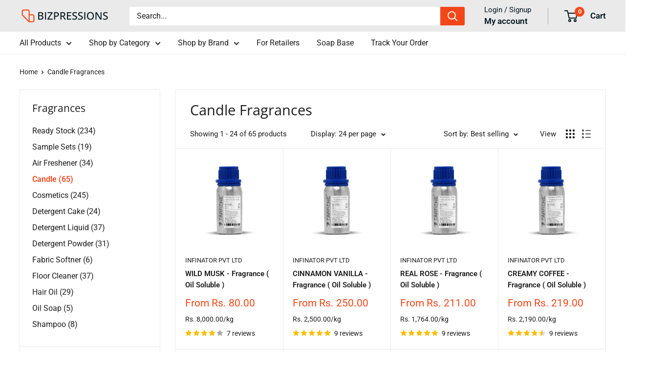

--- FILE ---
content_type: text/html; charset=utf-8
request_url: https://bizpressions.in/collections/candle-fragrances
body_size: 43049
content:
<!doctype html>

<html class="no-js" lang="en">
  <head>
    <meta charset="utf-8">
    <meta name="viewport" content="width=device-width, initial-scale=1.0, height=device-height, minimum-scale=1.0, maximum-scale=1.0">
    <meta name="theme-color" content="#f44719">

    <title>Candle Fragrances</title><link rel="canonical" href="https://bizpressions.in/collections/candle-fragrances"><link rel="shortcut icon" href="//bizpressions.in/cdn/shop/files/bizpressions_logo_favicon_96x96.png?v=1736480501" type="image/png"><link rel="preload" as="style" href="//bizpressions.in/cdn/shop/t/49/assets/theme.css?v=64896656854714595661762538710">
    <link rel="preload" as="script" href="//bizpressions.in/cdn/shop/t/49/assets/theme.js?v=100952596617660054121760257670">
    <link rel="preconnect" href="https://cdn.shopify.com">
    <link rel="preconnect" href="https://fonts.shopifycdn.com">
    <link rel="dns-prefetch" href="https://productreviews.shopifycdn.com">
    <link rel="dns-prefetch" href="https://ajax.googleapis.com">
    <link rel="dns-prefetch" href="https://maps.googleapis.com">
    <link rel="dns-prefetch" href="https://maps.gstatic.com">

    <meta property="og:type" content="website">
  <meta property="og:title" content="Candle Fragrances">
  <meta property="og:image" content="http://bizpressions.in/cdn/shop/files/WILDMUSK_OilSoluble_Fragrance_Tarrene_100gm_N2325X01_03c57c20-0a9f-4042-b40f-a72677770d48.jpg?v=1756924689">
  <meta property="og:image:secure_url" content="https://bizpressions.in/cdn/shop/files/WILDMUSK_OilSoluble_Fragrance_Tarrene_100gm_N2325X01_03c57c20-0a9f-4042-b40f-a72677770d48.jpg?v=1756924689">
  <meta property="og:image:width" content="2000">
  <meta property="og:image:height" content="2000"><meta property="og:url" content="https://bizpressions.in/collections/candle-fragrances">
<meta property="og:site_name" content="Bizpressions"><meta name="twitter:card" content="summary"><meta name="twitter:title" content="Candle Fragrances">
  <meta name="twitter:description" content="">
  <meta name="twitter:image" content="https://bizpressions.in/cdn/shop/files/WILDMUSK_OilSoluble_Fragrance_Tarrene_100gm_N2325X01_03c57c20-0a9f-4042-b40f-a72677770d48_600x600_crop_center.jpg?v=1756924689">
    <link rel="preload" href="//bizpressions.in/cdn/fonts/open_sans/opensans_n4.c32e4d4eca5273f6d4ee95ddf54b5bbb75fc9b61.woff2" as="font" type="font/woff2" crossorigin><link rel="preload" href="//bizpressions.in/cdn/fonts/roboto/roboto_n4.2019d890f07b1852f56ce63ba45b2db45d852cba.woff2" as="font" type="font/woff2" crossorigin><style>
  @font-face {
  font-family: "Open Sans";
  font-weight: 400;
  font-style: normal;
  font-display: swap;
  src: url("//bizpressions.in/cdn/fonts/open_sans/opensans_n4.c32e4d4eca5273f6d4ee95ddf54b5bbb75fc9b61.woff2") format("woff2"),
       url("//bizpressions.in/cdn/fonts/open_sans/opensans_n4.5f3406f8d94162b37bfa232b486ac93ee892406d.woff") format("woff");
}

  @font-face {
  font-family: Roboto;
  font-weight: 400;
  font-style: normal;
  font-display: swap;
  src: url("//bizpressions.in/cdn/fonts/roboto/roboto_n4.2019d890f07b1852f56ce63ba45b2db45d852cba.woff2") format("woff2"),
       url("//bizpressions.in/cdn/fonts/roboto/roboto_n4.238690e0007583582327135619c5f7971652fa9d.woff") format("woff");
}

@font-face {
  font-family: Roboto;
  font-weight: 600;
  font-style: normal;
  font-display: swap;
  src: url("//bizpressions.in/cdn/fonts/roboto/roboto_n6.3d305d5382545b48404c304160aadee38c90ef9d.woff2") format("woff2"),
       url("//bizpressions.in/cdn/fonts/roboto/roboto_n6.bb37be020157f87e181e5489d5e9137ad60c47a2.woff") format("woff");
}

@font-face {
  font-family: "Open Sans";
  font-weight: 400;
  font-style: italic;
  font-display: swap;
  src: url("//bizpressions.in/cdn/fonts/open_sans/opensans_i4.6f1d45f7a46916cc95c694aab32ecbf7509cbf33.woff2") format("woff2"),
       url("//bizpressions.in/cdn/fonts/open_sans/opensans_i4.4efaa52d5a57aa9a57c1556cc2b7465d18839daa.woff") format("woff");
}


  @font-face {
  font-family: Roboto;
  font-weight: 700;
  font-style: normal;
  font-display: swap;
  src: url("//bizpressions.in/cdn/fonts/roboto/roboto_n7.f38007a10afbbde8976c4056bfe890710d51dec2.woff2") format("woff2"),
       url("//bizpressions.in/cdn/fonts/roboto/roboto_n7.94bfdd3e80c7be00e128703d245c207769d763f9.woff") format("woff");
}

  @font-face {
  font-family: Roboto;
  font-weight: 400;
  font-style: italic;
  font-display: swap;
  src: url("//bizpressions.in/cdn/fonts/roboto/roboto_i4.57ce898ccda22ee84f49e6b57ae302250655e2d4.woff2") format("woff2"),
       url("//bizpressions.in/cdn/fonts/roboto/roboto_i4.b21f3bd061cbcb83b824ae8c7671a82587b264bf.woff") format("woff");
}

  @font-face {
  font-family: Roboto;
  font-weight: 700;
  font-style: italic;
  font-display: swap;
  src: url("//bizpressions.in/cdn/fonts/roboto/roboto_i7.7ccaf9410746f2c53340607c42c43f90a9005937.woff2") format("woff2"),
       url("//bizpressions.in/cdn/fonts/roboto/roboto_i7.49ec21cdd7148292bffea74c62c0df6e93551516.woff") format("woff");
}


  :root {
    --default-text-font-size : 15px;
    --base-text-font-size    : 16px;
    --heading-font-family    : "Open Sans", sans-serif;
    --heading-font-weight    : 400;
    --heading-font-style     : normal;
    --text-font-family       : Roboto, sans-serif;
    --text-font-weight       : 400;
    --text-font-style        : normal;
    --text-font-bolder-weight: 600;
    --text-link-decoration   : normal;

    --text-color               : #1d1d1f;
    --text-color-rgb           : 29, 29, 31;
    --heading-color            : #1d1d1f;
    --border-color             : #eaeaea;
    --border-color-rgb         : 234, 234, 234;
    --form-border-color        : #dddddd;
    --accent-color             : #f44719;
    --accent-color-rgb         : 244, 71, 25;
    --link-color               : #096bcd;
    --link-color-hover         : #064584;
    --background               : #ffffff;
    --secondary-background     : #ffffff;
    --secondary-background-rgb : 255, 255, 255;
    --accent-background        : rgba(244, 71, 25, 0.08);

    --input-background: #ffffff;

    --error-color       : #e23838;
    --error-background  : rgba(226, 56, 56, 0.07);
    --success-color     : #5ebd3e;
    --success-background: rgba(94, 189, 62, 0.11);

    --primary-button-background      : #f44719;
    --primary-button-background-rgb  : 244, 71, 25;
    --primary-button-text-color      : #ffffff;
    --secondary-button-background    : #00171f;
    --secondary-button-background-rgb: 0, 23, 31;
    --secondary-button-text-color    : #ffffff;

    --header-background      : #eaeaea;
    --header-text-color      : #00171f;
    --header-light-text-color: #00171f;
    --header-border-color    : rgba(0, 23, 31, 0.3);
    --header-accent-color    : #f44719;

    --footer-background-color:    #ededed;
    --footer-heading-text-color:  #1d1d1f;
    --footer-body-text-color:     #1d1d1f;
    --footer-body-text-color-rgb: 29, 29, 31;
    --footer-accent-color:        #f44719;
    --footer-accent-color-rgb:    244, 71, 25;
    --footer-border:              none;
    
    --flickity-arrow-color: #b7b7b7;--product-on-sale-accent           : #ee0000;
    --product-on-sale-accent-rgb       : 238, 0, 0;
    --product-on-sale-color            : #ffffff;
    --product-in-stock-color           : #5ebd3e;
    --product-low-stock-color          : #ee0000;
    --product-sold-out-color           : #fb3f58;
    --product-custom-label-1-background: #f55d00;
    --product-custom-label-1-color     : #ffffff;
    --product-custom-label-2-background: #cc38a6;
    --product-custom-label-2-color     : #ffffff;
    --product-review-star-color        : #ffbd00;

    --mobile-container-gutter : 20px;
    --desktop-container-gutter: 40px;

    /* Shopify related variables */
    --payment-terms-background-color: #ffffff;
  }
</style>

<script>
  // IE11 does not have support for CSS variables, so we have to polyfill them
  if (!(((window || {}).CSS || {}).supports && window.CSS.supports('(--a: 0)'))) {
    const script = document.createElement('script');
    script.type = 'text/javascript';
    script.src = 'https://cdn.jsdelivr.net/npm/css-vars-ponyfill@2';
    script.onload = function() {
      cssVars({});
    };

    document.getElementsByTagName('head')[0].appendChild(script);
  }
</script>


    <script>window.performance && window.performance.mark && window.performance.mark('shopify.content_for_header.start');</script><meta name="google-site-verification" content="VM4rXH-k3ogx22M6zAaWu96da8xVPqpSh7agpf0tI9M">
<meta name="google-site-verification" content="kUS66QD28MvNEY6V16o_5u8jF6L1ymy1ZeFmcB2c-hM">
<meta id="shopify-digital-wallet" name="shopify-digital-wallet" content="/43371724967/digital_wallets/dialog">
<link rel="alternate" type="application/atom+xml" title="Feed" href="/collections/candle-fragrances.atom" />
<link rel="next" href="/collections/candle-fragrances?page=2">
<link rel="alternate" type="application/json+oembed" href="https://bizpressions.in/collections/candle-fragrances.oembed">
<script async="async" src="/checkouts/internal/preloads.js?locale=en-IN"></script>
<script id="shopify-features" type="application/json">{"accessToken":"445a9a6a2f908fc762cbc48a149c25d9","betas":["rich-media-storefront-analytics"],"domain":"bizpressions.in","predictiveSearch":true,"shopId":43371724967,"locale":"en"}</script>
<script>var Shopify = Shopify || {};
Shopify.shop = "bizpressions.myshopify.com";
Shopify.locale = "en";
Shopify.currency = {"active":"INR","rate":"1.0"};
Shopify.country = "IN";
Shopify.theme = {"name":"Warehouse 6.7.0","id":155406139642,"schema_name":"Warehouse","schema_version":"6.7.0","theme_store_id":871,"role":"main"};
Shopify.theme.handle = "null";
Shopify.theme.style = {"id":null,"handle":null};
Shopify.cdnHost = "bizpressions.in/cdn";
Shopify.routes = Shopify.routes || {};
Shopify.routes.root = "/";</script>
<script type="module">!function(o){(o.Shopify=o.Shopify||{}).modules=!0}(window);</script>
<script>!function(o){function n(){var o=[];function n(){o.push(Array.prototype.slice.apply(arguments))}return n.q=o,n}var t=o.Shopify=o.Shopify||{};t.loadFeatures=n(),t.autoloadFeatures=n()}(window);</script>
<script id="shop-js-analytics" type="application/json">{"pageType":"collection"}</script>
<script defer="defer" async type="module" src="//bizpressions.in/cdn/shopifycloud/shop-js/modules/v2/client.init-shop-cart-sync_BApSsMSl.en.esm.js"></script>
<script defer="defer" async type="module" src="//bizpressions.in/cdn/shopifycloud/shop-js/modules/v2/chunk.common_CBoos6YZ.esm.js"></script>
<script type="module">
  await import("//bizpressions.in/cdn/shopifycloud/shop-js/modules/v2/client.init-shop-cart-sync_BApSsMSl.en.esm.js");
await import("//bizpressions.in/cdn/shopifycloud/shop-js/modules/v2/chunk.common_CBoos6YZ.esm.js");

  window.Shopify.SignInWithShop?.initShopCartSync?.({"fedCMEnabled":true,"windoidEnabled":true});

</script>
<script>(function() {
  var isLoaded = false;
  function asyncLoad() {
    if (isLoaded) return;
    isLoaded = true;
    var urls = ["https:\/\/api.interakt.ai\/v1\/app\/shopify\/widget\/?org_id=34dee213-20b7-48f9-a23f-9707f26cbbe9\u0026widget-token=Cpj9oYiMWW3qZDcTmfwPc1cP9LF3kEvz\u0026shop=bizpressions.myshopify.com"];
    for (var i = 0; i < urls.length; i++) {
      var s = document.createElement('script');
      s.type = 'text/javascript';
      s.async = true;
      s.src = urls[i];
      var x = document.getElementsByTagName('script')[0];
      x.parentNode.insertBefore(s, x);
    }
  };
  if(window.attachEvent) {
    window.attachEvent('onload', asyncLoad);
  } else {
    window.addEventListener('load', asyncLoad, false);
  }
})();</script>
<script id="__st">var __st={"a":43371724967,"offset":19800,"reqid":"fc81d567-5096-46ac-9ef0-38af6ee44047-1768884382","pageurl":"bizpressions.in\/collections\/candle-fragrances","u":"a08b6def6c99","p":"collection","rtyp":"collection","rid":241556193476};</script>
<script>window.ShopifyPaypalV4VisibilityTracking = true;</script>
<script id="captcha-bootstrap">!function(){'use strict';const t='contact',e='account',n='new_comment',o=[[t,t],['blogs',n],['comments',n],[t,'customer']],c=[[e,'customer_login'],[e,'guest_login'],[e,'recover_customer_password'],[e,'create_customer']],r=t=>t.map((([t,e])=>`form[action*='/${t}']:not([data-nocaptcha='true']) input[name='form_type'][value='${e}']`)).join(','),a=t=>()=>t?[...document.querySelectorAll(t)].map((t=>t.form)):[];function s(){const t=[...o],e=r(t);return a(e)}const i='password',u='form_key',d=['recaptcha-v3-token','g-recaptcha-response','h-captcha-response',i],f=()=>{try{return window.sessionStorage}catch{return}},m='__shopify_v',_=t=>t.elements[u];function p(t,e,n=!1){try{const o=window.sessionStorage,c=JSON.parse(o.getItem(e)),{data:r}=function(t){const{data:e,action:n}=t;return t[m]||n?{data:e,action:n}:{data:t,action:n}}(c);for(const[e,n]of Object.entries(r))t.elements[e]&&(t.elements[e].value=n);n&&o.removeItem(e)}catch(o){console.error('form repopulation failed',{error:o})}}const l='form_type',E='cptcha';function T(t){t.dataset[E]=!0}const w=window,h=w.document,L='Shopify',v='ce_forms',y='captcha';let A=!1;((t,e)=>{const n=(g='f06e6c50-85a8-45c8-87d0-21a2b65856fe',I='https://cdn.shopify.com/shopifycloud/storefront-forms-hcaptcha/ce_storefront_forms_captcha_hcaptcha.v1.5.2.iife.js',D={infoText:'Protected by hCaptcha',privacyText:'Privacy',termsText:'Terms'},(t,e,n)=>{const o=w[L][v],c=o.bindForm;if(c)return c(t,g,e,D).then(n);var r;o.q.push([[t,g,e,D],n]),r=I,A||(h.body.append(Object.assign(h.createElement('script'),{id:'captcha-provider',async:!0,src:r})),A=!0)});var g,I,D;w[L]=w[L]||{},w[L][v]=w[L][v]||{},w[L][v].q=[],w[L][y]=w[L][y]||{},w[L][y].protect=function(t,e){n(t,void 0,e),T(t)},Object.freeze(w[L][y]),function(t,e,n,w,h,L){const[v,y,A,g]=function(t,e,n){const i=e?o:[],u=t?c:[],d=[...i,...u],f=r(d),m=r(i),_=r(d.filter((([t,e])=>n.includes(e))));return[a(f),a(m),a(_),s()]}(w,h,L),I=t=>{const e=t.target;return e instanceof HTMLFormElement?e:e&&e.form},D=t=>v().includes(t);t.addEventListener('submit',(t=>{const e=I(t);if(!e)return;const n=D(e)&&!e.dataset.hcaptchaBound&&!e.dataset.recaptchaBound,o=_(e),c=g().includes(e)&&(!o||!o.value);(n||c)&&t.preventDefault(),c&&!n&&(function(t){try{if(!f())return;!function(t){const e=f();if(!e)return;const n=_(t);if(!n)return;const o=n.value;o&&e.removeItem(o)}(t);const e=Array.from(Array(32),(()=>Math.random().toString(36)[2])).join('');!function(t,e){_(t)||t.append(Object.assign(document.createElement('input'),{type:'hidden',name:u})),t.elements[u].value=e}(t,e),function(t,e){const n=f();if(!n)return;const o=[...t.querySelectorAll(`input[type='${i}']`)].map((({name:t})=>t)),c=[...d,...o],r={};for(const[a,s]of new FormData(t).entries())c.includes(a)||(r[a]=s);n.setItem(e,JSON.stringify({[m]:1,action:t.action,data:r}))}(t,e)}catch(e){console.error('failed to persist form',e)}}(e),e.submit())}));const S=(t,e)=>{t&&!t.dataset[E]&&(n(t,e.some((e=>e===t))),T(t))};for(const o of['focusin','change'])t.addEventListener(o,(t=>{const e=I(t);D(e)&&S(e,y())}));const B=e.get('form_key'),M=e.get(l),P=B&&M;t.addEventListener('DOMContentLoaded',(()=>{const t=y();if(P)for(const e of t)e.elements[l].value===M&&p(e,B);[...new Set([...A(),...v().filter((t=>'true'===t.dataset.shopifyCaptcha))])].forEach((e=>S(e,t)))}))}(h,new URLSearchParams(w.location.search),n,t,e,['guest_login'])})(!0,!0)}();</script>
<script integrity="sha256-4kQ18oKyAcykRKYeNunJcIwy7WH5gtpwJnB7kiuLZ1E=" data-source-attribution="shopify.loadfeatures" defer="defer" src="//bizpressions.in/cdn/shopifycloud/storefront/assets/storefront/load_feature-a0a9edcb.js" crossorigin="anonymous"></script>
<script data-source-attribution="shopify.dynamic_checkout.dynamic.init">var Shopify=Shopify||{};Shopify.PaymentButton=Shopify.PaymentButton||{isStorefrontPortableWallets:!0,init:function(){window.Shopify.PaymentButton.init=function(){};var t=document.createElement("script");t.src="https://bizpressions.in/cdn/shopifycloud/portable-wallets/latest/portable-wallets.en.js",t.type="module",document.head.appendChild(t)}};
</script>
<script data-source-attribution="shopify.dynamic_checkout.buyer_consent">
  function portableWalletsHideBuyerConsent(e){var t=document.getElementById("shopify-buyer-consent"),n=document.getElementById("shopify-subscription-policy-button");t&&n&&(t.classList.add("hidden"),t.setAttribute("aria-hidden","true"),n.removeEventListener("click",e))}function portableWalletsShowBuyerConsent(e){var t=document.getElementById("shopify-buyer-consent"),n=document.getElementById("shopify-subscription-policy-button");t&&n&&(t.classList.remove("hidden"),t.removeAttribute("aria-hidden"),n.addEventListener("click",e))}window.Shopify?.PaymentButton&&(window.Shopify.PaymentButton.hideBuyerConsent=portableWalletsHideBuyerConsent,window.Shopify.PaymentButton.showBuyerConsent=portableWalletsShowBuyerConsent);
</script>
<script data-source-attribution="shopify.dynamic_checkout.cart.bootstrap">document.addEventListener("DOMContentLoaded",(function(){function t(){return document.querySelector("shopify-accelerated-checkout-cart, shopify-accelerated-checkout")}if(t())Shopify.PaymentButton.init();else{new MutationObserver((function(e,n){t()&&(Shopify.PaymentButton.init(),n.disconnect())})).observe(document.body,{childList:!0,subtree:!0})}}));
</script>

<script>window.performance && window.performance.mark && window.performance.mark('shopify.content_for_header.end');</script>

    <link rel="stylesheet" href="//bizpressions.in/cdn/shop/t/49/assets/theme.css?v=64896656854714595661762538710">

    <script type="application/ld+json">
  {
    "@context": "https://schema.org",
    "@type": "BreadcrumbList",
    "itemListElement": [{
        "@type": "ListItem",
        "position": 1,
        "name": "Home",
        "item": "https://bizpressions.in"
      },{
            "@type": "ListItem",
            "position": 2,
            "name": "Candle Fragrances",
            "item": "https://bizpressions.in/collections/candle-fragrances"
          }]
  }
</script>

    <script>
      // This allows to expose several variables to the global scope, to be used in scripts
      window.theme = {
        pageType: "collection",
        cartCount: 0,
        moneyFormat: "Rs. {{amount}}",
        moneyWithCurrencyFormat: "Rs. {{amount}}",
        currencyCodeEnabled: false,
        showDiscount: true,
        discountMode: "saving",
        cartType: "drawer"
      };

      window.routes = {
        rootUrl: "\/",
        rootUrlWithoutSlash: '',
        cartUrl: "\/cart",
        cartAddUrl: "\/cart\/add",
        cartChangeUrl: "\/cart\/change",
        searchUrl: "\/search",
        productRecommendationsUrl: "\/recommendations\/products"
      };

      window.languages = {
        productRegularPrice: "Regular price",
        productSalePrice: "Sale price",
        collectionOnSaleLabel: "Save {{savings}}",
        productFormUnavailable: "Unavailable",
        productFormAddToCart: "Add to cart",
        productFormPreOrder: "Pre-order",
        productFormSoldOut: "Sold out",
        productAdded: "Product has been added to your cart",
        productAddedShort: "Added!",
        shippingEstimatorNoResults: "No shipping could be found for your address.",
        shippingEstimatorOneResult: "There is one shipping rate for your address:",
        shippingEstimatorMultipleResults: "There are {{count}} shipping rates for your address:",
        shippingEstimatorErrors: "There are some errors:"
      };

      document.documentElement.className = document.documentElement.className.replace('no-js', 'js');
    </script><script src="//bizpressions.in/cdn/shop/t/49/assets/theme.js?v=100952596617660054121760257670" defer></script>
    <script src="//bizpressions.in/cdn/shop/t/49/assets/custom.js?v=102476495355921946141760257670" defer></script><script>
        (function () {
          window.onpageshow = function() {
            // We force re-freshing the cart content onpageshow, as most browsers will serve a cache copy when hitting the
            // back button, which cause staled data
            document.documentElement.dispatchEvent(new CustomEvent('cart:refresh', {
              bubbles: true,
              detail: {scrollToTop: false}
            }));
          };
        })();
      </script><!-- BEGIN app block: shopify://apps/judge-me-reviews/blocks/judgeme_core/61ccd3b1-a9f2-4160-9fe9-4fec8413e5d8 --><!-- Start of Judge.me Core -->






<link rel="dns-prefetch" href="https://cdnwidget.judge.me">
<link rel="dns-prefetch" href="https://cdn.judge.me">
<link rel="dns-prefetch" href="https://cdn1.judge.me">
<link rel="dns-prefetch" href="https://api.judge.me">

<script data-cfasync='false' class='jdgm-settings-script'>window.jdgmSettings={"pagination":5,"disable_web_reviews":false,"badge_no_review_text":"No reviews","badge_n_reviews_text":"{{ n }} review/reviews","badge_star_color":"#ffa41c","hide_badge_preview_if_no_reviews":false,"badge_hide_text":false,"enforce_center_preview_badge":false,"widget_title":"Customer Reviews","widget_open_form_text":"Write a review","widget_close_form_text":"Cancel review","widget_refresh_page_text":"Refresh page","widget_summary_text":"Based on {{ number_of_reviews }} review/reviews","widget_no_review_text":"Be the first to write review about this product","widget_name_field_text":"Display name","widget_verified_name_field_text":"Verified Name (public)","widget_name_placeholder_text":"Display name","widget_required_field_error_text":"This field is required.","widget_email_field_text":"Email address","widget_verified_email_field_text":"Verified Email (private, can not be edited)","widget_email_placeholder_text":"Your email address","widget_email_field_error_text":"Please enter a valid email address.","widget_rating_field_text":"Rating","widget_review_title_field_text":"Review Title","widget_review_title_placeholder_text":"Give your review a title","widget_review_body_field_text":"Review content","widget_review_body_placeholder_text":"Start writing here...","widget_pictures_field_text":"Picture/Video (optional)","widget_submit_review_text":"Submit Review","widget_submit_verified_review_text":"Submit Verified Review","widget_submit_success_msg_with_auto_publish":"Thank you! Please refresh the page in a few moments to see your review. You can remove or edit your review by logging into \u003ca href='https://judge.me/login' target='_blank' rel='nofollow noopener'\u003eJudge.me\u003c/a\u003e","widget_submit_success_msg_no_auto_publish":"Thank you! Your review will be published as soon as it is approved by the shop admin. You can remove or edit your review by logging into \u003ca href='https://judge.me/login' target='_blank' rel='nofollow noopener'\u003eJudge.me\u003c/a\u003e","widget_show_default_reviews_out_of_total_text":"Showing {{ n_reviews_shown }} out of {{ n_reviews }} reviews.","widget_show_all_link_text":"Show all","widget_show_less_link_text":"Show less","widget_author_said_text":"{{ reviewer_name }} said:","widget_days_text":"{{ n }} days ago","widget_weeks_text":"{{ n }} week/weeks ago","widget_months_text":"{{ n }} month/months ago","widget_years_text":"{{ n }} year/years ago","widget_yesterday_text":"Yesterday","widget_today_text":"Today","widget_replied_text":"\u003e\u003e {{ shop_name }} replied:","widget_read_more_text":"Read more","widget_reviewer_name_as_initial":"","widget_rating_filter_color":"#ffa41c","widget_rating_filter_see_all_text":"See all reviews","widget_sorting_most_recent_text":"Most Recent","widget_sorting_highest_rating_text":"Highest Rating","widget_sorting_lowest_rating_text":"Lowest Rating","widget_sorting_with_pictures_text":"Only Pictures","widget_sorting_most_helpful_text":"Most Helpful","widget_open_question_form_text":"Ask a question","widget_reviews_subtab_text":"Reviews","widget_questions_subtab_text":"Questions","widget_question_label_text":"Question","widget_answer_label_text":"Answer","widget_question_placeholder_text":"Write your question here","widget_submit_question_text":"Submit Question","widget_question_submit_success_text":"Thank you for your question! We will notify you once it gets answered.","widget_star_color":"#ffa41c","verified_badge_text":"Verified","verified_badge_bg_color":"#ffa41c","verified_badge_text_color":"","verified_badge_placement":"left-of-reviewer-name","widget_review_max_height":4,"widget_hide_border":false,"widget_social_share":false,"widget_thumb":false,"widget_review_location_show":false,"widget_location_format":"country_iso_code","all_reviews_include_out_of_store_products":true,"all_reviews_out_of_store_text":"(out of store)","all_reviews_pagination":100,"all_reviews_product_name_prefix_text":"about","enable_review_pictures":true,"enable_question_anwser":true,"widget_theme":"","review_date_format":"dd/mm/yy","default_sort_method":"most-recent","widget_product_reviews_subtab_text":"Product Reviews","widget_shop_reviews_subtab_text":"Shop Reviews","widget_other_products_reviews_text":"Reviews for other products","widget_store_reviews_subtab_text":"Store reviews","widget_no_store_reviews_text":"This store hasn't received any reviews yet","widget_web_restriction_product_reviews_text":"This product hasn't received any reviews yet","widget_no_items_text":"No items found","widget_show_more_text":"Show more","widget_write_a_store_review_text":"Write a Store Review","widget_other_languages_heading":"Reviews in Other Languages","widget_translate_review_text":"Translate review to {{ language }}","widget_translating_review_text":"Translating...","widget_show_original_translation_text":"Show original ({{ language }})","widget_translate_review_failed_text":"Review couldn't be translated.","widget_translate_review_retry_text":"Retry","widget_translate_review_try_again_later_text":"Try again later","show_product_url_for_grouped_product":false,"widget_sorting_pictures_first_text":"Pictures First","show_pictures_on_all_rev_page_mobile":false,"show_pictures_on_all_rev_page_desktop":false,"floating_tab_hide_mobile_install_preference":false,"floating_tab_button_name":"★ Reviews","floating_tab_title":"Let customers speak for us","floating_tab_button_color":"","floating_tab_button_background_color":"","floating_tab_url":"","floating_tab_url_enabled":false,"floating_tab_tab_style":"text","all_reviews_text_badge_text":"Customers rate us {{ shop.metafields.judgeme.all_reviews_rating | round: 1 }}/5 based on {{ shop.metafields.judgeme.all_reviews_count }} reviews.","all_reviews_text_badge_text_branded_style":"{{ shop.metafields.judgeme.all_reviews_rating | round: 1 }} out of 5 stars based on {{ shop.metafields.judgeme.all_reviews_count }} reviews","is_all_reviews_text_badge_a_link":false,"show_stars_for_all_reviews_text_badge":false,"all_reviews_text_badge_url":"","all_reviews_text_style":"text","all_reviews_text_color_style":"judgeme_brand_color","all_reviews_text_color":"#108474","all_reviews_text_show_jm_brand":true,"featured_carousel_show_header":true,"featured_carousel_title":"What our customers say","testimonials_carousel_title":"Customers are saying","videos_carousel_title":"Real customer stories","cards_carousel_title":"Customers are saying","featured_carousel_count_text":"from {{ n }} reviews","featured_carousel_add_link_to_all_reviews_page":false,"featured_carousel_url":"","featured_carousel_show_images":true,"featured_carousel_autoslide_interval":5,"featured_carousel_arrows_on_the_sides":true,"featured_carousel_height":250,"featured_carousel_width":80,"featured_carousel_image_size":0,"featured_carousel_image_height":250,"featured_carousel_arrow_color":"#eeeeee","verified_count_badge_style":"vintage","verified_count_badge_orientation":"horizontal","verified_count_badge_color_style":"judgeme_brand_color","verified_count_badge_color":"#108474","is_verified_count_badge_a_link":false,"verified_count_badge_url":"","verified_count_badge_show_jm_brand":true,"widget_rating_preset_default":5,"widget_first_sub_tab":"product-reviews","widget_show_histogram":true,"widget_histogram_use_custom_color":true,"widget_pagination_use_custom_color":false,"widget_star_use_custom_color":true,"widget_verified_badge_use_custom_color":true,"widget_write_review_use_custom_color":false,"picture_reminder_submit_button":"Upload Pictures","enable_review_videos":true,"mute_video_by_default":true,"widget_sorting_videos_first_text":"Videos First","widget_review_pending_text":"Pending","featured_carousel_items_for_large_screen":4,"social_share_options_order":"Facebook,Twitter","remove_microdata_snippet":true,"disable_json_ld":false,"enable_json_ld_products":false,"preview_badge_show_question_text":true,"preview_badge_no_question_text":"No questions","preview_badge_n_question_text":"{{ number_of_questions }} question/questions","qa_badge_show_icon":true,"qa_badge_icon_color":"#0076de","qa_badge_position":"same-row","remove_judgeme_branding":false,"widget_add_search_bar":false,"widget_search_bar_placeholder":"Search","widget_sorting_verified_only_text":"Verified only","featured_carousel_theme":"aligned","featured_carousel_show_rating":true,"featured_carousel_show_title":true,"featured_carousel_show_body":true,"featured_carousel_show_date":false,"featured_carousel_show_reviewer":true,"featured_carousel_show_product":false,"featured_carousel_header_background_color":"#108474","featured_carousel_header_text_color":"#ffffff","featured_carousel_name_product_separator":"reviewed","featured_carousel_full_star_background":"#108474","featured_carousel_empty_star_background":"#dadada","featured_carousel_vertical_theme_background":"#f9fafb","featured_carousel_verified_badge_enable":false,"featured_carousel_verified_badge_color":"#108474","featured_carousel_border_style":"round","featured_carousel_review_line_length_limit":3,"featured_carousel_more_reviews_button_text":"Read more reviews","featured_carousel_view_product_button_text":"View product","all_reviews_page_load_reviews_on":"scroll","all_reviews_page_load_more_text":"Load More Reviews","disable_fb_tab_reviews":false,"enable_ajax_cdn_cache":false,"widget_public_name_text":"displayed publicly like","default_reviewer_name":"John Smith","default_reviewer_name_has_non_latin":true,"widget_reviewer_anonymous":"Anonymous","medals_widget_title":"Judge.me Review Medals","medals_widget_background_color":"#f9fafb","medals_widget_position":"footer_all_pages","medals_widget_border_color":"#f9fafb","medals_widget_verified_text_position":"left","medals_widget_use_monochromatic_version":false,"medals_widget_elements_color":"#108474","show_reviewer_avatar":true,"widget_invalid_yt_video_url_error_text":"Not a YouTube video URL","widget_max_length_field_error_text":"Please enter no more than {0} characters.","widget_show_country_flag":false,"widget_show_collected_via_shop_app":true,"widget_verified_by_shop_badge_style":"light","widget_verified_by_shop_text":"Verified by Shop","widget_show_photo_gallery":false,"widget_load_with_code_splitting":true,"widget_ugc_install_preference":false,"widget_ugc_title":"Made by us, Shared by you","widget_ugc_subtitle":"Tag us to see your picture featured in our page","widget_ugc_arrows_color":"#ffffff","widget_ugc_primary_button_text":"Buy Now","widget_ugc_primary_button_background_color":"#108474","widget_ugc_primary_button_text_color":"#ffffff","widget_ugc_primary_button_border_width":"0","widget_ugc_primary_button_border_style":"none","widget_ugc_primary_button_border_color":"#108474","widget_ugc_primary_button_border_radius":"25","widget_ugc_secondary_button_text":"Load More","widget_ugc_secondary_button_background_color":"#ffffff","widget_ugc_secondary_button_text_color":"#108474","widget_ugc_secondary_button_border_width":"2","widget_ugc_secondary_button_border_style":"solid","widget_ugc_secondary_button_border_color":"#108474","widget_ugc_secondary_button_border_radius":"25","widget_ugc_reviews_button_text":"View Reviews","widget_ugc_reviews_button_background_color":"#ffffff","widget_ugc_reviews_button_text_color":"#108474","widget_ugc_reviews_button_border_width":"2","widget_ugc_reviews_button_border_style":"solid","widget_ugc_reviews_button_border_color":"#108474","widget_ugc_reviews_button_border_radius":"25","widget_ugc_reviews_button_link_to":"judgeme-reviews-page","widget_ugc_show_post_date":true,"widget_ugc_max_width":"800","widget_rating_metafield_value_type":true,"widget_primary_color":"#1d1d1f","widget_enable_secondary_color":false,"widget_secondary_color":"#edf5f5","widget_summary_average_rating_text":"{{ average_rating }} out of 5","widget_media_grid_title":"Customer photos \u0026 videos","widget_media_grid_see_more_text":"See more","widget_round_style":false,"widget_show_product_medals":false,"widget_verified_by_judgeme_text":"Verified by Judge.me","widget_show_store_medals":true,"widget_verified_by_judgeme_text_in_store_medals":"Verified by Judge.me","widget_media_field_exceed_quantity_message":"Sorry, we can only accept {{ max_media }} for one review.","widget_media_field_exceed_limit_message":"{{ file_name }} is too large, please select a {{ media_type }} less than {{ size_limit }}MB.","widget_review_submitted_text":"Review Submitted!","widget_question_submitted_text":"Question Submitted!","widget_close_form_text_question":"Cancel","widget_write_your_answer_here_text":"Write your answer here","widget_enabled_branded_link":true,"widget_show_collected_by_judgeme":true,"widget_reviewer_name_color":"","widget_write_review_text_color":"","widget_write_review_bg_color":"","widget_collected_by_judgeme_text":"collected by Judge.me","widget_pagination_type":"standard","widget_load_more_text":"Load More","widget_load_more_color":"#108474","widget_full_review_text":"Full Review","widget_read_more_reviews_text":"Read More Reviews","widget_read_questions_text":"Read Questions","widget_questions_and_answers_text":"Questions \u0026 Answers","widget_verified_by_text":"Verified by","widget_verified_text":"Verified","widget_number_of_reviews_text":"{{ number_of_reviews }} reviews","widget_back_button_text":"Back","widget_next_button_text":"Next","widget_custom_forms_filter_button":"Filters","custom_forms_style":"vertical","widget_show_review_information":false,"how_reviews_are_collected":"How reviews are collected?","widget_show_review_keywords":false,"widget_gdpr_statement":"How we use your data: We'll only contact you about the review you left, and only if necessary. By submitting your review, you agree to Judge.me's \u003ca href='https://judge.me/terms' target='_blank' rel='nofollow noopener'\u003eterms\u003c/a\u003e, \u003ca href='https://judge.me/privacy' target='_blank' rel='nofollow noopener'\u003eprivacy\u003c/a\u003e and \u003ca href='https://judge.me/content-policy' target='_blank' rel='nofollow noopener'\u003econtent\u003c/a\u003e policies.","widget_multilingual_sorting_enabled":false,"widget_translate_review_content_enabled":false,"widget_translate_review_content_method":"manual","popup_widget_review_selection":"automatically_with_pictures","popup_widget_round_border_style":true,"popup_widget_show_title":true,"popup_widget_show_body":true,"popup_widget_show_reviewer":false,"popup_widget_show_product":true,"popup_widget_show_pictures":true,"popup_widget_use_review_picture":true,"popup_widget_show_on_home_page":true,"popup_widget_show_on_product_page":true,"popup_widget_show_on_collection_page":true,"popup_widget_show_on_cart_page":true,"popup_widget_position":"bottom_left","popup_widget_first_review_delay":5,"popup_widget_duration":5,"popup_widget_interval":5,"popup_widget_review_count":5,"popup_widget_hide_on_mobile":true,"review_snippet_widget_round_border_style":true,"review_snippet_widget_card_color":"#FFFFFF","review_snippet_widget_slider_arrows_background_color":"#FFFFFF","review_snippet_widget_slider_arrows_color":"#000000","review_snippet_widget_star_color":"#108474","show_product_variant":false,"all_reviews_product_variant_label_text":"Variant: ","widget_show_verified_branding":false,"widget_ai_summary_title":"Customers say","widget_ai_summary_disclaimer":"AI-powered review summary based on recent customer reviews","widget_show_ai_summary":false,"widget_show_ai_summary_bg":false,"widget_show_review_title_input":true,"redirect_reviewers_invited_via_email":"review_widget","request_store_review_after_product_review":false,"request_review_other_products_in_order":false,"review_form_color_scheme":"default","review_form_corner_style":"square","review_form_star_color":{},"review_form_text_color":"#333333","review_form_background_color":"#ffffff","review_form_field_background_color":"#fafafa","review_form_button_color":{},"review_form_button_text_color":"#ffffff","review_form_modal_overlay_color":"#000000","review_content_screen_title_text":"How would you rate this product?","review_content_introduction_text":"We would love it if you would share a bit about your experience.","store_review_form_title_text":"How would you rate this store?","store_review_form_introduction_text":"We would love it if you would share a bit about your experience.","show_review_guidance_text":true,"one_star_review_guidance_text":"Poor","five_star_review_guidance_text":"Great","customer_information_screen_title_text":"About you","customer_information_introduction_text":"Please tell us more about you.","custom_questions_screen_title_text":"Your experience in more detail","custom_questions_introduction_text":"Here are a few questions to help us understand more about your experience.","review_submitted_screen_title_text":"Thanks for your review!","review_submitted_screen_thank_you_text":"We are processing it and it will appear on the store soon.","review_submitted_screen_email_verification_text":"Please confirm your email by clicking the link we just sent you. This helps us keep reviews authentic.","review_submitted_request_store_review_text":"Would you like to share your experience of shopping with us?","review_submitted_review_other_products_text":"Would you like to review these products?","store_review_screen_title_text":"Would you like to share your experience of shopping with us?","store_review_introduction_text":"We value your feedback and use it to improve. Please share any thoughts or suggestions you have.","reviewer_media_screen_title_picture_text":"Share a picture","reviewer_media_introduction_picture_text":"Upload a photo to support your review.","reviewer_media_screen_title_video_text":"Share a video","reviewer_media_introduction_video_text":"Upload a video to support your review.","reviewer_media_screen_title_picture_or_video_text":"Share a picture or video","reviewer_media_introduction_picture_or_video_text":"Upload a photo or video to support your review.","reviewer_media_youtube_url_text":"Paste your Youtube URL here","advanced_settings_next_step_button_text":"Next","advanced_settings_close_review_button_text":"Close","modal_write_review_flow":false,"write_review_flow_required_text":"Required","write_review_flow_privacy_message_text":"We respect your privacy.","write_review_flow_anonymous_text":"Post review as anonymous","write_review_flow_visibility_text":"This won't be visible to other customers.","write_review_flow_multiple_selection_help_text":"Select as many as you like","write_review_flow_single_selection_help_text":"Select one option","write_review_flow_required_field_error_text":"This field is required","write_review_flow_invalid_email_error_text":"Please enter a valid email address","write_review_flow_max_length_error_text":"Max. {{ max_length }} characters.","write_review_flow_media_upload_text":"\u003cb\u003eClick to upload\u003c/b\u003e or drag and drop","write_review_flow_gdpr_statement":"We'll only contact you about your review if necessary. By submitting your review, you agree to our \u003ca href='https://judge.me/terms' target='_blank' rel='nofollow noopener'\u003eterms and conditions\u003c/a\u003e and \u003ca href='https://judge.me/privacy' target='_blank' rel='nofollow noopener'\u003eprivacy policy\u003c/a\u003e.","rating_only_reviews_enabled":false,"show_negative_reviews_help_screen":false,"new_review_flow_help_screen_rating_threshold":3,"negative_review_resolution_screen_title_text":"Tell us more","negative_review_resolution_text":"Your experience matters to us. If there were issues with your purchase, we're here to help. Feel free to reach out to us, we'd love the opportunity to make things right.","negative_review_resolution_button_text":"Contact us","negative_review_resolution_proceed_with_review_text":"Leave a review","negative_review_resolution_subject":"Issue with purchase from {{ shop_name }}.{{ order_name }}","preview_badge_collection_page_install_status":false,"widget_review_custom_css":"","preview_badge_custom_css":"","preview_badge_stars_count":"5-stars","featured_carousel_custom_css":"","floating_tab_custom_css":"","all_reviews_widget_custom_css":"","medals_widget_custom_css":"","verified_badge_custom_css":"","all_reviews_text_custom_css":"","transparency_badges_collected_via_store_invite":false,"transparency_badges_from_another_provider":false,"transparency_badges_collected_from_store_visitor":false,"transparency_badges_collected_by_verified_review_provider":false,"transparency_badges_earned_reward":false,"transparency_badges_collected_via_store_invite_text":"Review collected via store invitation","transparency_badges_from_another_provider_text":"Review collected from another provider","transparency_badges_collected_from_store_visitor_text":"Review collected from a store visitor","transparency_badges_written_in_google_text":"Review written in Google","transparency_badges_written_in_etsy_text":"Review written in Etsy","transparency_badges_written_in_shop_app_text":"Review written in Shop App","transparency_badges_earned_reward_text":"Review earned a reward for future purchase","product_review_widget_per_page":10,"widget_store_review_label_text":"Review about the store","checkout_comment_extension_title_on_product_page":"Customer Comments","checkout_comment_extension_num_latest_comment_show":5,"checkout_comment_extension_format":"name_and_timestamp","checkout_comment_customer_name":"last_initial","checkout_comment_comment_notification":true,"preview_badge_collection_page_install_preference":true,"preview_badge_home_page_install_preference":true,"preview_badge_product_page_install_preference":true,"review_widget_install_preference":"","review_carousel_install_preference":false,"floating_reviews_tab_install_preference":"none","verified_reviews_count_badge_install_preference":false,"all_reviews_text_install_preference":false,"review_widget_best_location":true,"judgeme_medals_install_preference":false,"review_widget_revamp_enabled":false,"review_widget_qna_enabled":false,"review_widget_header_theme":"minimal","review_widget_widget_title_enabled":true,"review_widget_header_text_size":"medium","review_widget_header_text_weight":"regular","review_widget_average_rating_style":"compact","review_widget_bar_chart_enabled":true,"review_widget_bar_chart_type":"numbers","review_widget_bar_chart_style":"standard","review_widget_expanded_media_gallery_enabled":false,"review_widget_reviews_section_theme":"standard","review_widget_image_style":"thumbnails","review_widget_review_image_ratio":"square","review_widget_stars_size":"medium","review_widget_verified_badge":"standard_text","review_widget_review_title_text_size":"medium","review_widget_review_text_size":"medium","review_widget_review_text_length":"medium","review_widget_number_of_columns_desktop":3,"review_widget_carousel_transition_speed":5,"review_widget_custom_questions_answers_display":"always","review_widget_button_text_color":"#FFFFFF","review_widget_text_color":"#000000","review_widget_lighter_text_color":"#7B7B7B","review_widget_corner_styling":"soft","review_widget_review_word_singular":"review","review_widget_review_word_plural":"reviews","review_widget_voting_label":"Helpful?","review_widget_shop_reply_label":"Reply from {{ shop_name }}:","review_widget_filters_title":"Filters","qna_widget_question_word_singular":"Question","qna_widget_question_word_plural":"Questions","qna_widget_answer_reply_label":"Answer from {{ answerer_name }}:","qna_content_screen_title_text":"Ask a question about this product","qna_widget_question_required_field_error_text":"Please enter your question.","qna_widget_flow_gdpr_statement":"We'll only contact you about your question if necessary. By submitting your question, you agree to our \u003ca href='https://judge.me/terms' target='_blank' rel='nofollow noopener'\u003eterms and conditions\u003c/a\u003e and \u003ca href='https://judge.me/privacy' target='_blank' rel='nofollow noopener'\u003eprivacy policy\u003c/a\u003e.","qna_widget_question_submitted_text":"Thanks for your question!","qna_widget_close_form_text_question":"Close","qna_widget_question_submit_success_text":"We’ll notify you by email when your question is answered.","all_reviews_widget_v2025_enabled":false,"all_reviews_widget_v2025_header_theme":"default","all_reviews_widget_v2025_widget_title_enabled":true,"all_reviews_widget_v2025_header_text_size":"medium","all_reviews_widget_v2025_header_text_weight":"regular","all_reviews_widget_v2025_average_rating_style":"compact","all_reviews_widget_v2025_bar_chart_enabled":true,"all_reviews_widget_v2025_bar_chart_type":"numbers","all_reviews_widget_v2025_bar_chart_style":"standard","all_reviews_widget_v2025_expanded_media_gallery_enabled":false,"all_reviews_widget_v2025_show_store_medals":true,"all_reviews_widget_v2025_show_photo_gallery":true,"all_reviews_widget_v2025_show_review_keywords":false,"all_reviews_widget_v2025_show_ai_summary":false,"all_reviews_widget_v2025_show_ai_summary_bg":false,"all_reviews_widget_v2025_add_search_bar":false,"all_reviews_widget_v2025_default_sort_method":"most-recent","all_reviews_widget_v2025_reviews_per_page":10,"all_reviews_widget_v2025_reviews_section_theme":"default","all_reviews_widget_v2025_image_style":"thumbnails","all_reviews_widget_v2025_review_image_ratio":"square","all_reviews_widget_v2025_stars_size":"medium","all_reviews_widget_v2025_verified_badge":"bold_badge","all_reviews_widget_v2025_review_title_text_size":"medium","all_reviews_widget_v2025_review_text_size":"medium","all_reviews_widget_v2025_review_text_length":"medium","all_reviews_widget_v2025_number_of_columns_desktop":3,"all_reviews_widget_v2025_carousel_transition_speed":5,"all_reviews_widget_v2025_custom_questions_answers_display":"always","all_reviews_widget_v2025_show_product_variant":false,"all_reviews_widget_v2025_show_reviewer_avatar":true,"all_reviews_widget_v2025_reviewer_name_as_initial":"","all_reviews_widget_v2025_review_location_show":false,"all_reviews_widget_v2025_location_format":"","all_reviews_widget_v2025_show_country_flag":false,"all_reviews_widget_v2025_verified_by_shop_badge_style":"light","all_reviews_widget_v2025_social_share":false,"all_reviews_widget_v2025_social_share_options_order":"Facebook,Twitter,LinkedIn,Pinterest","all_reviews_widget_v2025_pagination_type":"standard","all_reviews_widget_v2025_button_text_color":"#FFFFFF","all_reviews_widget_v2025_text_color":"#000000","all_reviews_widget_v2025_lighter_text_color":"#7B7B7B","all_reviews_widget_v2025_corner_styling":"soft","all_reviews_widget_v2025_title":"Customer reviews","all_reviews_widget_v2025_ai_summary_title":"Customers say about this store","all_reviews_widget_v2025_no_review_text":"Be the first to write a review","platform":"shopify","branding_url":"https://app.judge.me/reviews/stores/bizpressions.in","branding_text":"Powered by Judge.me","locale":"en","reply_name":"Bizpressions","widget_version":"3.0","footer":true,"autopublish":true,"review_dates":true,"enable_custom_form":false,"shop_use_review_site":true,"shop_locale":"en","enable_multi_locales_translations":false,"show_review_title_input":true,"review_verification_email_status":"always","can_be_branded":false,"reply_name_text":"Bizpressions"};</script> <style class='jdgm-settings-style'>.jdgm-xx{left:0}:root{--jdgm-primary-color: #1d1d1f;--jdgm-secondary-color: rgba(29,29,31,0.1);--jdgm-star-color: #ffa41c;--jdgm-write-review-text-color: white;--jdgm-write-review-bg-color: #1d1d1f;--jdgm-paginate-color: #1d1d1f;--jdgm-border-radius: 0;--jdgm-reviewer-name-color: #1d1d1f}.jdgm-histogram__bar-content{background-color:#ffa41c}.jdgm-rev[data-verified-buyer=true] .jdgm-rev__icon.jdgm-rev__icon:after,.jdgm-rev__buyer-badge.jdgm-rev__buyer-badge{color:white;background-color:#ffa41c}.jdgm-review-widget--small .jdgm-gallery.jdgm-gallery .jdgm-gallery__thumbnail-link:nth-child(8) .jdgm-gallery__thumbnail-wrapper.jdgm-gallery__thumbnail-wrapper:before{content:"See more"}@media only screen and (min-width: 768px){.jdgm-gallery.jdgm-gallery .jdgm-gallery__thumbnail-link:nth-child(8) .jdgm-gallery__thumbnail-wrapper.jdgm-gallery__thumbnail-wrapper:before{content:"See more"}}.jdgm-preview-badge .jdgm-star.jdgm-star{color:#ffa41c}.jdgm-author-all-initials{display:none !important}.jdgm-author-last-initial{display:none !important}.jdgm-rev-widg__title{visibility:hidden}.jdgm-rev-widg__summary-text{visibility:hidden}.jdgm-prev-badge__text{visibility:hidden}.jdgm-rev__prod-link-prefix:before{content:'about'}.jdgm-rev__variant-label:before{content:'Variant: '}.jdgm-rev__out-of-store-text:before{content:'(out of store)'}@media only screen and (min-width: 768px){.jdgm-rev__pics .jdgm-rev_all-rev-page-picture-separator,.jdgm-rev__pics .jdgm-rev__product-picture{display:none}}@media only screen and (max-width: 768px){.jdgm-rev__pics .jdgm-rev_all-rev-page-picture-separator,.jdgm-rev__pics .jdgm-rev__product-picture{display:none}}.jdgm-verified-count-badget[data-from-snippet="true"]{display:none !important}.jdgm-carousel-wrapper[data-from-snippet="true"]{display:none !important}.jdgm-all-reviews-text[data-from-snippet="true"]{display:none !important}.jdgm-medals-section[data-from-snippet="true"]{display:none !important}.jdgm-ugc-media-wrapper[data-from-snippet="true"]{display:none !important}.jdgm-rev__transparency-badge[data-badge-type="review_collected_via_store_invitation"]{display:none !important}.jdgm-rev__transparency-badge[data-badge-type="review_collected_from_another_provider"]{display:none !important}.jdgm-rev__transparency-badge[data-badge-type="review_collected_from_store_visitor"]{display:none !important}.jdgm-rev__transparency-badge[data-badge-type="review_written_in_etsy"]{display:none !important}.jdgm-rev__transparency-badge[data-badge-type="review_written_in_google_business"]{display:none !important}.jdgm-rev__transparency-badge[data-badge-type="review_written_in_shop_app"]{display:none !important}.jdgm-rev__transparency-badge[data-badge-type="review_earned_for_future_purchase"]{display:none !important}.jdgm-review-snippet-widget .jdgm-rev-snippet-widget__cards-container .jdgm-rev-snippet-card{border-radius:8px;background:#fff}.jdgm-review-snippet-widget .jdgm-rev-snippet-widget__cards-container .jdgm-rev-snippet-card__rev-rating .jdgm-star{color:#108474}.jdgm-review-snippet-widget .jdgm-rev-snippet-widget__prev-btn,.jdgm-review-snippet-widget .jdgm-rev-snippet-widget__next-btn{border-radius:50%;background:#fff}.jdgm-review-snippet-widget .jdgm-rev-snippet-widget__prev-btn>svg,.jdgm-review-snippet-widget .jdgm-rev-snippet-widget__next-btn>svg{fill:#000}.jdgm-full-rev-modal.rev-snippet-widget .jm-mfp-container .jm-mfp-content,.jdgm-full-rev-modal.rev-snippet-widget .jm-mfp-container .jdgm-full-rev__icon,.jdgm-full-rev-modal.rev-snippet-widget .jm-mfp-container .jdgm-full-rev__pic-img,.jdgm-full-rev-modal.rev-snippet-widget .jm-mfp-container .jdgm-full-rev__reply{border-radius:8px}.jdgm-full-rev-modal.rev-snippet-widget .jm-mfp-container .jdgm-full-rev[data-verified-buyer="true"] .jdgm-full-rev__icon::after{border-radius:8px}.jdgm-full-rev-modal.rev-snippet-widget .jm-mfp-container .jdgm-full-rev .jdgm-rev__buyer-badge{border-radius:calc( 8px / 2 )}.jdgm-full-rev-modal.rev-snippet-widget .jm-mfp-container .jdgm-full-rev .jdgm-full-rev__replier::before{content:'Bizpressions'}.jdgm-full-rev-modal.rev-snippet-widget .jm-mfp-container .jdgm-full-rev .jdgm-full-rev__product-button{border-radius:calc( 8px * 6 )}
</style> <style class='jdgm-settings-style'></style>

  
  
  
  <style class='jdgm-miracle-styles'>
  @-webkit-keyframes jdgm-spin{0%{-webkit-transform:rotate(0deg);-ms-transform:rotate(0deg);transform:rotate(0deg)}100%{-webkit-transform:rotate(359deg);-ms-transform:rotate(359deg);transform:rotate(359deg)}}@keyframes jdgm-spin{0%{-webkit-transform:rotate(0deg);-ms-transform:rotate(0deg);transform:rotate(0deg)}100%{-webkit-transform:rotate(359deg);-ms-transform:rotate(359deg);transform:rotate(359deg)}}@font-face{font-family:'JudgemeStar';src:url("[data-uri]") format("woff");font-weight:normal;font-style:normal}.jdgm-star{font-family:'JudgemeStar';display:inline !important;text-decoration:none !important;padding:0 4px 0 0 !important;margin:0 !important;font-weight:bold;opacity:1;-webkit-font-smoothing:antialiased;-moz-osx-font-smoothing:grayscale}.jdgm-star:hover{opacity:1}.jdgm-star:last-of-type{padding:0 !important}.jdgm-star.jdgm--on:before{content:"\e000"}.jdgm-star.jdgm--off:before{content:"\e001"}.jdgm-star.jdgm--half:before{content:"\e002"}.jdgm-widget *{margin:0;line-height:1.4;-webkit-box-sizing:border-box;-moz-box-sizing:border-box;box-sizing:border-box;-webkit-overflow-scrolling:touch}.jdgm-hidden{display:none !important;visibility:hidden !important}.jdgm-temp-hidden{display:none}.jdgm-spinner{width:40px;height:40px;margin:auto;border-radius:50%;border-top:2px solid #eee;border-right:2px solid #eee;border-bottom:2px solid #eee;border-left:2px solid #ccc;-webkit-animation:jdgm-spin 0.8s infinite linear;animation:jdgm-spin 0.8s infinite linear}.jdgm-prev-badge{display:block !important}

</style>


  
  
   


<script data-cfasync='false' class='jdgm-script'>
!function(e){window.jdgm=window.jdgm||{},jdgm.CDN_HOST="https://cdnwidget.judge.me/",jdgm.CDN_HOST_ALT="https://cdn2.judge.me/cdn/widget_frontend/",jdgm.API_HOST="https://api.judge.me/",jdgm.CDN_BASE_URL="https://cdn.shopify.com/extensions/019bd8d1-7316-7084-ad16-a5cae1fbcea4/judgeme-extensions-298/assets/",
jdgm.docReady=function(d){(e.attachEvent?"complete"===e.readyState:"loading"!==e.readyState)?
setTimeout(d,0):e.addEventListener("DOMContentLoaded",d)},jdgm.loadCSS=function(d,t,o,a){
!o&&jdgm.loadCSS.requestedUrls.indexOf(d)>=0||(jdgm.loadCSS.requestedUrls.push(d),
(a=e.createElement("link")).rel="stylesheet",a.class="jdgm-stylesheet",a.media="nope!",
a.href=d,a.onload=function(){this.media="all",t&&setTimeout(t)},e.body.appendChild(a))},
jdgm.loadCSS.requestedUrls=[],jdgm.loadJS=function(e,d){var t=new XMLHttpRequest;
t.onreadystatechange=function(){4===t.readyState&&(Function(t.response)(),d&&d(t.response))},
t.open("GET",e),t.onerror=function(){if(e.indexOf(jdgm.CDN_HOST)===0&&jdgm.CDN_HOST_ALT!==jdgm.CDN_HOST){var f=e.replace(jdgm.CDN_HOST,jdgm.CDN_HOST_ALT);jdgm.loadJS(f,d)}},t.send()},jdgm.docReady((function(){(window.jdgmLoadCSS||e.querySelectorAll(
".jdgm-widget, .jdgm-all-reviews-page").length>0)&&(jdgmSettings.widget_load_with_code_splitting?
parseFloat(jdgmSettings.widget_version)>=3?jdgm.loadCSS(jdgm.CDN_HOST+"widget_v3/base.css"):
jdgm.loadCSS(jdgm.CDN_HOST+"widget/base.css"):jdgm.loadCSS(jdgm.CDN_HOST+"shopify_v2.css"),
jdgm.loadJS(jdgm.CDN_HOST+"loa"+"der.js"))}))}(document);
</script>
<noscript><link rel="stylesheet" type="text/css" media="all" href="https://cdnwidget.judge.me/shopify_v2.css"></noscript>

<!-- BEGIN app snippet: theme_fix_tags --><script>
  (function() {
    var jdgmThemeFixes = null;
    if (!jdgmThemeFixes) return;
    var thisThemeFix = jdgmThemeFixes[Shopify.theme.id];
    if (!thisThemeFix) return;

    if (thisThemeFix.html) {
      document.addEventListener("DOMContentLoaded", function() {
        var htmlDiv = document.createElement('div');
        htmlDiv.classList.add('jdgm-theme-fix-html');
        htmlDiv.innerHTML = thisThemeFix.html;
        document.body.append(htmlDiv);
      });
    };

    if (thisThemeFix.css) {
      var styleTag = document.createElement('style');
      styleTag.classList.add('jdgm-theme-fix-style');
      styleTag.innerHTML = thisThemeFix.css;
      document.head.append(styleTag);
    };

    if (thisThemeFix.js) {
      var scriptTag = document.createElement('script');
      scriptTag.classList.add('jdgm-theme-fix-script');
      scriptTag.innerHTML = thisThemeFix.js;
      document.head.append(scriptTag);
    };
  })();
</script>
<!-- END app snippet -->
<!-- End of Judge.me Core -->



<!-- END app block --><script src="https://cdn.shopify.com/extensions/019bd8d1-7316-7084-ad16-a5cae1fbcea4/judgeme-extensions-298/assets/loader.js" type="text/javascript" defer="defer"></script>
<link href="https://monorail-edge.shopifysvc.com" rel="dns-prefetch">
<script>(function(){if ("sendBeacon" in navigator && "performance" in window) {try {var session_token_from_headers = performance.getEntriesByType('navigation')[0].serverTiming.find(x => x.name == '_s').description;} catch {var session_token_from_headers = undefined;}var session_cookie_matches = document.cookie.match(/_shopify_s=([^;]*)/);var session_token_from_cookie = session_cookie_matches && session_cookie_matches.length === 2 ? session_cookie_matches[1] : "";var session_token = session_token_from_headers || session_token_from_cookie || "";function handle_abandonment_event(e) {var entries = performance.getEntries().filter(function(entry) {return /monorail-edge.shopifysvc.com/.test(entry.name);});if (!window.abandonment_tracked && entries.length === 0) {window.abandonment_tracked = true;var currentMs = Date.now();var navigation_start = performance.timing.navigationStart;var payload = {shop_id: 43371724967,url: window.location.href,navigation_start,duration: currentMs - navigation_start,session_token,page_type: "collection"};window.navigator.sendBeacon("https://monorail-edge.shopifysvc.com/v1/produce", JSON.stringify({schema_id: "online_store_buyer_site_abandonment/1.1",payload: payload,metadata: {event_created_at_ms: currentMs,event_sent_at_ms: currentMs}}));}}window.addEventListener('pagehide', handle_abandonment_event);}}());</script>
<script id="web-pixels-manager-setup">(function e(e,d,r,n,o){if(void 0===o&&(o={}),!Boolean(null===(a=null===(i=window.Shopify)||void 0===i?void 0:i.analytics)||void 0===a?void 0:a.replayQueue)){var i,a;window.Shopify=window.Shopify||{};var t=window.Shopify;t.analytics=t.analytics||{};var s=t.analytics;s.replayQueue=[],s.publish=function(e,d,r){return s.replayQueue.push([e,d,r]),!0};try{self.performance.mark("wpm:start")}catch(e){}var l=function(){var e={modern:/Edge?\/(1{2}[4-9]|1[2-9]\d|[2-9]\d{2}|\d{4,})\.\d+(\.\d+|)|Firefox\/(1{2}[4-9]|1[2-9]\d|[2-9]\d{2}|\d{4,})\.\d+(\.\d+|)|Chrom(ium|e)\/(9{2}|\d{3,})\.\d+(\.\d+|)|(Maci|X1{2}).+ Version\/(15\.\d+|(1[6-9]|[2-9]\d|\d{3,})\.\d+)([,.]\d+|)( \(\w+\)|)( Mobile\/\w+|) Safari\/|Chrome.+OPR\/(9{2}|\d{3,})\.\d+\.\d+|(CPU[ +]OS|iPhone[ +]OS|CPU[ +]iPhone|CPU IPhone OS|CPU iPad OS)[ +]+(15[._]\d+|(1[6-9]|[2-9]\d|\d{3,})[._]\d+)([._]\d+|)|Android:?[ /-](13[3-9]|1[4-9]\d|[2-9]\d{2}|\d{4,})(\.\d+|)(\.\d+|)|Android.+Firefox\/(13[5-9]|1[4-9]\d|[2-9]\d{2}|\d{4,})\.\d+(\.\d+|)|Android.+Chrom(ium|e)\/(13[3-9]|1[4-9]\d|[2-9]\d{2}|\d{4,})\.\d+(\.\d+|)|SamsungBrowser\/([2-9]\d|\d{3,})\.\d+/,legacy:/Edge?\/(1[6-9]|[2-9]\d|\d{3,})\.\d+(\.\d+|)|Firefox\/(5[4-9]|[6-9]\d|\d{3,})\.\d+(\.\d+|)|Chrom(ium|e)\/(5[1-9]|[6-9]\d|\d{3,})\.\d+(\.\d+|)([\d.]+$|.*Safari\/(?![\d.]+ Edge\/[\d.]+$))|(Maci|X1{2}).+ Version\/(10\.\d+|(1[1-9]|[2-9]\d|\d{3,})\.\d+)([,.]\d+|)( \(\w+\)|)( Mobile\/\w+|) Safari\/|Chrome.+OPR\/(3[89]|[4-9]\d|\d{3,})\.\d+\.\d+|(CPU[ +]OS|iPhone[ +]OS|CPU[ +]iPhone|CPU IPhone OS|CPU iPad OS)[ +]+(10[._]\d+|(1[1-9]|[2-9]\d|\d{3,})[._]\d+)([._]\d+|)|Android:?[ /-](13[3-9]|1[4-9]\d|[2-9]\d{2}|\d{4,})(\.\d+|)(\.\d+|)|Mobile Safari.+OPR\/([89]\d|\d{3,})\.\d+\.\d+|Android.+Firefox\/(13[5-9]|1[4-9]\d|[2-9]\d{2}|\d{4,})\.\d+(\.\d+|)|Android.+Chrom(ium|e)\/(13[3-9]|1[4-9]\d|[2-9]\d{2}|\d{4,})\.\d+(\.\d+|)|Android.+(UC? ?Browser|UCWEB|U3)[ /]?(15\.([5-9]|\d{2,})|(1[6-9]|[2-9]\d|\d{3,})\.\d+)\.\d+|SamsungBrowser\/(5\.\d+|([6-9]|\d{2,})\.\d+)|Android.+MQ{2}Browser\/(14(\.(9|\d{2,})|)|(1[5-9]|[2-9]\d|\d{3,})(\.\d+|))(\.\d+|)|K[Aa][Ii]OS\/(3\.\d+|([4-9]|\d{2,})\.\d+)(\.\d+|)/},d=e.modern,r=e.legacy,n=navigator.userAgent;return n.match(d)?"modern":n.match(r)?"legacy":"unknown"}(),u="modern"===l?"modern":"legacy",c=(null!=n?n:{modern:"",legacy:""})[u],f=function(e){return[e.baseUrl,"/wpm","/b",e.hashVersion,"modern"===e.buildTarget?"m":"l",".js"].join("")}({baseUrl:d,hashVersion:r,buildTarget:u}),m=function(e){var d=e.version,r=e.bundleTarget,n=e.surface,o=e.pageUrl,i=e.monorailEndpoint;return{emit:function(e){var a=e.status,t=e.errorMsg,s=(new Date).getTime(),l=JSON.stringify({metadata:{event_sent_at_ms:s},events:[{schema_id:"web_pixels_manager_load/3.1",payload:{version:d,bundle_target:r,page_url:o,status:a,surface:n,error_msg:t},metadata:{event_created_at_ms:s}}]});if(!i)return console&&console.warn&&console.warn("[Web Pixels Manager] No Monorail endpoint provided, skipping logging."),!1;try{return self.navigator.sendBeacon.bind(self.navigator)(i,l)}catch(e){}var u=new XMLHttpRequest;try{return u.open("POST",i,!0),u.setRequestHeader("Content-Type","text/plain"),u.send(l),!0}catch(e){return console&&console.warn&&console.warn("[Web Pixels Manager] Got an unhandled error while logging to Monorail."),!1}}}}({version:r,bundleTarget:l,surface:e.surface,pageUrl:self.location.href,monorailEndpoint:e.monorailEndpoint});try{o.browserTarget=l,function(e){var d=e.src,r=e.async,n=void 0===r||r,o=e.onload,i=e.onerror,a=e.sri,t=e.scriptDataAttributes,s=void 0===t?{}:t,l=document.createElement("script"),u=document.querySelector("head"),c=document.querySelector("body");if(l.async=n,l.src=d,a&&(l.integrity=a,l.crossOrigin="anonymous"),s)for(var f in s)if(Object.prototype.hasOwnProperty.call(s,f))try{l.dataset[f]=s[f]}catch(e){}if(o&&l.addEventListener("load",o),i&&l.addEventListener("error",i),u)u.appendChild(l);else{if(!c)throw new Error("Did not find a head or body element to append the script");c.appendChild(l)}}({src:f,async:!0,onload:function(){if(!function(){var e,d;return Boolean(null===(d=null===(e=window.Shopify)||void 0===e?void 0:e.analytics)||void 0===d?void 0:d.initialized)}()){var d=window.webPixelsManager.init(e)||void 0;if(d){var r=window.Shopify.analytics;r.replayQueue.forEach((function(e){var r=e[0],n=e[1],o=e[2];d.publishCustomEvent(r,n,o)})),r.replayQueue=[],r.publish=d.publishCustomEvent,r.visitor=d.visitor,r.initialized=!0}}},onerror:function(){return m.emit({status:"failed",errorMsg:"".concat(f," has failed to load")})},sri:function(e){var d=/^sha384-[A-Za-z0-9+/=]+$/;return"string"==typeof e&&d.test(e)}(c)?c:"",scriptDataAttributes:o}),m.emit({status:"loading"})}catch(e){m.emit({status:"failed",errorMsg:(null==e?void 0:e.message)||"Unknown error"})}}})({shopId: 43371724967,storefrontBaseUrl: "https://bizpressions.in",extensionsBaseUrl: "https://extensions.shopifycdn.com/cdn/shopifycloud/web-pixels-manager",monorailEndpoint: "https://monorail-edge.shopifysvc.com/unstable/produce_batch",surface: "storefront-renderer",enabledBetaFlags: ["2dca8a86"],webPixelsConfigList: [{"id":"979566842","configuration":"{\"webPixelName\":\"Judge.me\"}","eventPayloadVersion":"v1","runtimeContext":"STRICT","scriptVersion":"34ad157958823915625854214640f0bf","type":"APP","apiClientId":683015,"privacyPurposes":["ANALYTICS"],"dataSharingAdjustments":{"protectedCustomerApprovalScopes":["read_customer_email","read_customer_name","read_customer_personal_data","read_customer_phone"]}},{"id":"489783546","configuration":"{\"config\":\"{\\\"google_tag_ids\\\":[\\\"G-CFE7RY95KD\\\",\\\"AW-528483169\\\",\\\"GT-NC8QL9W\\\"],\\\"target_country\\\":\\\"IN\\\",\\\"gtag_events\\\":[{\\\"type\\\":\\\"begin_checkout\\\",\\\"action_label\\\":[\\\"G-CFE7RY95KD\\\",\\\"AW-528483169\\\/MLYWCKP7_-IBEOGGgPwB\\\"]},{\\\"type\\\":\\\"search\\\",\\\"action_label\\\":[\\\"G-CFE7RY95KD\\\",\\\"AW-528483169\\\/ZTBQCKb7_-IBEOGGgPwB\\\"]},{\\\"type\\\":\\\"view_item\\\",\\\"action_label\\\":[\\\"G-CFE7RY95KD\\\",\\\"AW-528483169\\\/BgotCJ37_-IBEOGGgPwB\\\",\\\"MC-9KDPYXLMHL\\\"]},{\\\"type\\\":\\\"purchase\\\",\\\"action_label\\\":[\\\"G-CFE7RY95KD\\\",\\\"AW-528483169\\\/l3psCJr7_-IBEOGGgPwB\\\",\\\"MC-9KDPYXLMHL\\\"]},{\\\"type\\\":\\\"page_view\\\",\\\"action_label\\\":[\\\"G-CFE7RY95KD\\\",\\\"AW-528483169\\\/VlPDCJf7_-IBEOGGgPwB\\\",\\\"MC-9KDPYXLMHL\\\"]},{\\\"type\\\":\\\"add_payment_info\\\",\\\"action_label\\\":[\\\"G-CFE7RY95KD\\\",\\\"AW-528483169\\\/Le-VCKn7_-IBEOGGgPwB\\\"]},{\\\"type\\\":\\\"add_to_cart\\\",\\\"action_label\\\":[\\\"G-CFE7RY95KD\\\",\\\"AW-528483169\\\/63iuCKD7_-IBEOGGgPwB\\\"]}],\\\"enable_monitoring_mode\\\":false}\"}","eventPayloadVersion":"v1","runtimeContext":"OPEN","scriptVersion":"b2a88bafab3e21179ed38636efcd8a93","type":"APP","apiClientId":1780363,"privacyPurposes":[],"dataSharingAdjustments":{"protectedCustomerApprovalScopes":["read_customer_address","read_customer_email","read_customer_name","read_customer_personal_data","read_customer_phone"]}},{"id":"175964410","configuration":"{\"pixel_id\":\"1601692230299731\",\"pixel_type\":\"facebook_pixel\",\"metaapp_system_user_token\":\"-\"}","eventPayloadVersion":"v1","runtimeContext":"OPEN","scriptVersion":"ca16bc87fe92b6042fbaa3acc2fbdaa6","type":"APP","apiClientId":2329312,"privacyPurposes":["ANALYTICS","MARKETING","SALE_OF_DATA"],"dataSharingAdjustments":{"protectedCustomerApprovalScopes":["read_customer_address","read_customer_email","read_customer_name","read_customer_personal_data","read_customer_phone"]}},{"id":"shopify-app-pixel","configuration":"{}","eventPayloadVersion":"v1","runtimeContext":"STRICT","scriptVersion":"0450","apiClientId":"shopify-pixel","type":"APP","privacyPurposes":["ANALYTICS","MARKETING"]},{"id":"shopify-custom-pixel","eventPayloadVersion":"v1","runtimeContext":"LAX","scriptVersion":"0450","apiClientId":"shopify-pixel","type":"CUSTOM","privacyPurposes":["ANALYTICS","MARKETING"]}],isMerchantRequest: false,initData: {"shop":{"name":"Bizpressions","paymentSettings":{"currencyCode":"INR"},"myshopifyDomain":"bizpressions.myshopify.com","countryCode":"IN","storefrontUrl":"https:\/\/bizpressions.in"},"customer":null,"cart":null,"checkout":null,"productVariants":[],"purchasingCompany":null},},"https://bizpressions.in/cdn","fcfee988w5aeb613cpc8e4bc33m6693e112",{"modern":"","legacy":""},{"shopId":"43371724967","storefrontBaseUrl":"https:\/\/bizpressions.in","extensionBaseUrl":"https:\/\/extensions.shopifycdn.com\/cdn\/shopifycloud\/web-pixels-manager","surface":"storefront-renderer","enabledBetaFlags":"[\"2dca8a86\"]","isMerchantRequest":"false","hashVersion":"fcfee988w5aeb613cpc8e4bc33m6693e112","publish":"custom","events":"[[\"page_viewed\",{}],[\"collection_viewed\",{\"collection\":{\"id\":\"241556193476\",\"title\":\"Candle Fragrances\",\"productVariants\":[{\"price\":{\"amount\":80.0,\"currencyCode\":\"INR\"},\"product\":{\"title\":\"WILD MUSK - Fragrance ( Oil Soluble )\",\"vendor\":\"Infinator Pvt Ltd\",\"id\":\"5952374177959\",\"untranslatedTitle\":\"WILD MUSK - Fragrance ( Oil Soluble )\",\"url\":\"\/products\/wild-musk-fragrance-oil-soluble\",\"type\":\"Fragrance oil\"},\"id\":\"44023292723450\",\"image\":{\"src\":\"\/\/bizpressions.in\/cdn\/shop\/files\/WILDMUSK_OilSoluble_Fragrance_Tarrene_100gm_N2325X01_03c57c20-0a9f-4042-b40f-a72677770d48.jpg?v=1756924689\"},\"sku\":\"N2325X001\",\"title\":\"10 gm\",\"untranslatedTitle\":\"10 gm\"},{\"price\":{\"amount\":250.0,\"currencyCode\":\"INR\"},\"product\":{\"title\":\"CINNAMON VANILLA - Fragrance ( Oil Soluble )\",\"vendor\":\"Infinator Pvt Ltd\",\"id\":\"5952394133671\",\"untranslatedTitle\":\"CINNAMON VANILLA - Fragrance ( Oil Soluble )\",\"url\":\"\/products\/cinnamon-vanilla-oil-soluble\",\"type\":\"Fragrance oil\"},\"id\":\"37027473621159\",\"image\":{\"src\":\"\/\/bizpressions.in\/cdn\/shop\/files\/CinnamonVanilla_OilSoluble_Fragrance_Tarrene_100gm_N2541X01_f8c1a8a2-628c-4b60-9aeb-8a72bb725989.jpg?v=1756924434\"},\"sku\":\"N2541X01\",\"title\":\"100 gm\",\"untranslatedTitle\":\"100 gm\"},{\"price\":{\"amount\":211.0,\"currencyCode\":\"INR\"},\"product\":{\"title\":\"REAL ROSE - Fragrance ( Oil Soluble )\",\"vendor\":\"Infinator Pvt Ltd\",\"id\":\"5952388530343\",\"untranslatedTitle\":\"REAL ROSE - Fragrance ( Oil Soluble )\",\"url\":\"\/products\/real-rose-fragrance-oil-soluble\",\"type\":\"Fragrance oil\"},\"id\":\"37027449045159\",\"image\":{\"src\":\"\/\/bizpressions.in\/cdn\/shop\/files\/REALROSE_OilSoluble_Fragrance_Tarrene_100gm_N2483X01.jpg?v=1756924501\"},\"sku\":\"N2483X01\",\"title\":\"100 gm\",\"untranslatedTitle\":\"100 gm\"},{\"price\":{\"amount\":219.0,\"currencyCode\":\"INR\"},\"product\":{\"title\":\"CREAMY COFFEE - Fragrance ( Oil Soluble )\",\"vendor\":\"Infinator Pvt Ltd\",\"id\":\"5952359956647\",\"untranslatedTitle\":\"CREAMY COFFEE - Fragrance ( Oil Soluble )\",\"url\":\"\/products\/creamy-coffee-fragrance-oil-soluble\",\"type\":\"Fragrance oil\"},\"id\":\"37027316695207\",\"image\":{\"src\":\"\/\/bizpressions.in\/cdn\/shop\/files\/CREAMYCOFFEE_OilSoluble_Fragrance_Tarrene_100gm_N2190X01.jpg?v=1756924898\"},\"sku\":\"N2190X01\",\"title\":\"100 gm\",\"untranslatedTitle\":\"100 gm\"},{\"price\":{\"amount\":310.0,\"currencyCode\":\"INR\"},\"product\":{\"title\":\"APPLE CINNAMON - Fragrance ( Oil Soluble )\",\"vendor\":\"Infinator Pvt Ltd\",\"id\":\"5952394035367\",\"untranslatedTitle\":\"APPLE CINNAMON - Fragrance ( Oil Soluble )\",\"url\":\"\/products\/apple-cinnamon-fragrance-oil-soluble\",\"type\":\"Fragrance oil\"},\"id\":\"37027473227943\",\"image\":{\"src\":\"\/\/bizpressions.in\/cdn\/shop\/files\/AppleCinnamon_OilSoluble_Fragrance_Tarrene_100gm_N2540X01_ce4c6e38-570b-4c2d-b8ff-3adbd1d73dae.jpg?v=1756924435\"},\"sku\":\"N2540X01\",\"title\":\"100 gm\",\"untranslatedTitle\":\"100 gm\"},{\"price\":{\"amount\":156.0,\"currencyCode\":\"INR\"},\"product\":{\"title\":\"LAVENDER - JS - Fragrance ( Oil Soluble )\",\"vendor\":\"Infinator Pvt Ltd\",\"id\":\"7556395729146\",\"untranslatedTitle\":\"LAVENDER - JS - Fragrance ( Oil Soluble )\",\"url\":\"\/products\/lavender-js-fragrance-oil-soluble\",\"type\":\"Fragrance oil\"},\"id\":\"42488140955898\",\"image\":{\"src\":\"\/\/bizpressions.in\/cdn\/shop\/files\/LAVENDER_-_JS_Oil_Soluble_Fragrance_Tarrene_100gm_N5799X01.jpg?v=1756924118\"},\"sku\":\"N5799X01\",\"title\":\"100 gm\",\"untranslatedTitle\":\"100 gm\"},{\"price\":{\"amount\":251.0,\"currencyCode\":\"INR\"},\"product\":{\"title\":\"LOVE SPELL - Fragrance ( Oil Soluble )\",\"vendor\":\"Infinator Pvt Ltd\",\"id\":\"5952364642471\",\"untranslatedTitle\":\"LOVE SPELL - Fragrance ( Oil Soluble )\",\"url\":\"\/products\/love-spell-fragrance-oil-soluble\",\"type\":\"Fragrance oil\"},\"id\":\"37027337076903\",\"image\":{\"src\":\"\/\/bizpressions.in\/cdn\/shop\/files\/LOVE_SPELL_Oil_Soluble_Fragrance_Tarrene_100gm_N2238X01.jpg?v=1756924820\"},\"sku\":\"N2238X01\",\"title\":\"100 gm\",\"untranslatedTitle\":\"100 gm\"},{\"price\":{\"amount\":292.0,\"currencyCode\":\"INR\"},\"product\":{\"title\":\"SANDALWOOD VANILLA - Fragrance ( Oil Soluble )\",\"vendor\":\"Infinator Pvt Ltd\",\"id\":\"5952370147495\",\"untranslatedTitle\":\"SANDALWOOD VANILLA - Fragrance ( Oil Soluble )\",\"url\":\"\/products\/sandalwood-vanilla-fragrance-oil-soluble\",\"type\":\"Fragrance oil\"},\"id\":\"37027358146727\",\"image\":{\"src\":\"\/\/bizpressions.in\/cdn\/shop\/files\/SANDALWOODVANILLA_OilSoluble_Fragrance_Tarrene_100gm_N2288X01.jpg?v=1756924737\"},\"sku\":\"N2288X01\",\"title\":\"100 gm\",\"untranslatedTitle\":\"100 gm\"},{\"price\":{\"amount\":358.0,\"currencyCode\":\"INR\"},\"product\":{\"title\":\"INDIAN VANILLA - Fragrance ( Oil Soluble )\",\"vendor\":\"Infinator Pvt Ltd\",\"id\":\"5952362905767\",\"untranslatedTitle\":\"INDIAN VANILLA - Fragrance ( Oil Soluble )\",\"url\":\"\/products\/indian-vanilla-fragrance-oil-soluble\",\"type\":\"Fragrance oil\"},\"id\":\"37027329310887\",\"image\":{\"src\":\"\/\/bizpressions.in\/cdn\/shop\/files\/Indian_Vanilla_Oil_Soluble_Fragrance_Tarrene_100gm_N2218X01.jpg?v=1756924854\"},\"sku\":\"N2218X01\",\"title\":\"100 gm\",\"untranslatedTitle\":\"100 gm\"},{\"price\":{\"amount\":203.0,\"currencyCode\":\"INR\"},\"product\":{\"title\":\"JASMINE - 1206 - Fragrance ( Oil Soluble )\",\"vendor\":\"Infinator Pvt Ltd\",\"id\":\"5952375586983\",\"untranslatedTitle\":\"JASMINE - 1206 - Fragrance ( Oil Soluble )\",\"url\":\"\/products\/jasmine-1206-fragrance-oil-soluble\",\"type\":\"Fragrance oil\"},\"id\":\"37027381182631\",\"image\":{\"src\":\"\/\/bizpressions.in\/cdn\/shop\/files\/JASMINE-1206_OilSoluble_Fragrance_Tarrene_100gm_N2341X01.jpg?v=1756924666\"},\"sku\":\"N2341X01\",\"title\":\"100 gm\",\"untranslatedTitle\":\"100 gm\"},{\"price\":{\"amount\":271.0,\"currencyCode\":\"INR\"},\"product\":{\"title\":\"PEACH - Fragrance ( Oil Soluble )\",\"vendor\":\"Infinator Pvt Ltd\",\"id\":\"5952367362215\",\"untranslatedTitle\":\"PEACH - Fragrance ( Oil Soluble )\",\"url\":\"\/products\/peach-fragrance-oil-soluble\",\"type\":\"Fragrance oil\"},\"id\":\"37027346120871\",\"image\":{\"src\":\"\/\/bizpressions.in\/cdn\/shop\/files\/Peach_Oil_Soluble_Fragrance_Tarrene_100gm_N2264X01.jpg?v=1756924781\"},\"sku\":\"N2264X01\",\"title\":\"100 gm\",\"untranslatedTitle\":\"100 gm\"},{\"price\":{\"amount\":295.0,\"currencyCode\":\"INR\"},\"product\":{\"title\":\"FLORAL CANDLE- Fragrance ( Oil Soluble )\",\"vendor\":\"Infinator Pvt Ltd\",\"id\":\"5952394199207\",\"untranslatedTitle\":\"FLORAL CANDLE- Fragrance ( Oil Soluble )\",\"url\":\"\/products\/floral-fragrance-oil-soluble\",\"type\":\"Fragrance oil\"},\"id\":\"37027473916071\",\"image\":{\"src\":\"\/\/bizpressions.in\/cdn\/shop\/files\/floral_candle_oil_soluble_fragrance_1kg_tarrene.jpg?v=1759231537\"},\"sku\":\"N2542X01\",\"title\":\"100 gm\",\"untranslatedTitle\":\"100 gm\"},{\"price\":{\"amount\":310.0,\"currencyCode\":\"INR\"},\"product\":{\"title\":\"SAFFRON - Fragrance ( Oil Soluble )\",\"vendor\":\"Infinator Pvt Ltd\",\"id\":\"5952369885351\",\"untranslatedTitle\":\"SAFFRON - Fragrance ( Oil Soluble )\",\"url\":\"\/products\/saffron-fragrance-oil-soluble\",\"type\":\"Fragrance oil\"},\"id\":\"37027357458599\",\"image\":{\"src\":\"\/\/bizpressions.in\/cdn\/shop\/files\/SAFFRON_Oil_Soluble_Fragrance_Tarrene_100gm_N2284X01.jpg?v=1756924745\"},\"sku\":\"N2284X01\",\"title\":\"100 gm\",\"untranslatedTitle\":\"100 gm\"},{\"price\":{\"amount\":406.0,\"currencyCode\":\"INR\"},\"product\":{\"title\":\"CREAMY VANILLA - Fragrance ( Oil Soluble )\",\"vendor\":\"Infinator Pvt Ltd\",\"id\":\"5952360087719\",\"untranslatedTitle\":\"CREAMY VANILLA - Fragrance ( Oil Soluble )\",\"url\":\"\/products\/creamy-vanilla-fragrance-oil-soluble\",\"type\":\"Fragrance oil\"},\"id\":\"37027317153959\",\"image\":{\"src\":\"\/\/bizpressions.in\/cdn\/shop\/files\/CREAMYVANILLA_OilSoluble_Fragrance_Tarrene_100gm_N2191X01.jpg?v=1756924897\"},\"sku\":\"N2191X01\",\"title\":\"100 gm\",\"untranslatedTitle\":\"100 gm\"},{\"price\":{\"amount\":227.0,\"currencyCode\":\"INR\"},\"product\":{\"title\":\"LAVENDER - AF - Fragrance ( Oil Soluble )\",\"vendor\":\"Infinator Pvt Ltd\",\"id\":\"5952387874983\",\"untranslatedTitle\":\"LAVENDER - AF - Fragrance ( Oil Soluble )\",\"url\":\"\/products\/lavender-af-fragrance-oil-soluble\",\"type\":\"Fragrance oil\"},\"id\":\"37027446325415\",\"image\":{\"src\":\"\/\/bizpressions.in\/cdn\/shop\/files\/LAVENDER_-_AF_Oil_Soluble_Fragrance_Tarrene_100gm_N2474X01.jpg?v=1756924510\"},\"sku\":\"N2474X01\",\"title\":\"100 gm\",\"untranslatedTitle\":\"100 gm\"},{\"price\":{\"amount\":263.0,\"currencyCode\":\"INR\"},\"product\":{\"title\":\"AQUA COOL - Fragrance ( Oil Soluble )\",\"vendor\":\"Infinator Pvt Ltd\",\"id\":\"5952387383463\",\"untranslatedTitle\":\"AQUA COOL - Fragrance ( Oil Soluble )\",\"url\":\"\/products\/aqua-cool-fragrance-oil-soluble\",\"type\":\"Fragrance oil\"},\"id\":\"37027443966119\",\"image\":{\"src\":\"\/\/bizpressions.in\/cdn\/shop\/files\/AQUACOOL_OilSoluble_Fragrance_Tarrene_100gm_N2468X01_9928a5a1-a2bb-4c87-978b-4be83a8e7ce2.jpg?v=1756924516\"},\"sku\":\"N2468X01\",\"title\":\"100 gm\",\"untranslatedTitle\":\"100 gm\"},{\"price\":{\"amount\":236.0,\"currencyCode\":\"INR\"},\"product\":{\"title\":\"MANGO FRESH - Fragrance ( Oil Soluble )\",\"vendor\":\"Infinator Pvt Ltd\",\"id\":\"5952365035687\",\"untranslatedTitle\":\"MANGO FRESH - Fragrance ( Oil Soluble )\",\"url\":\"\/products\/mango-fresh-fragrance-oil-soluble\",\"type\":\"Fragrance oil\"},\"id\":\"37027337765031\",\"image\":{\"src\":\"\/\/bizpressions.in\/cdn\/shop\/files\/mango_fresh_oil_soluble_fragrance_1kg_tarrene.jpg?v=1759294645\"},\"sku\":\"N2242X01\",\"title\":\"100 gm\",\"untranslatedTitle\":\"100 gm\"},{\"price\":{\"amount\":179.0,\"currencyCode\":\"INR\"},\"product\":{\"title\":\"LEMON FRESH - Fragrance ( Oil Soluble )\",\"vendor\":\"Infinator Pvt Ltd\",\"id\":\"5952377749671\",\"untranslatedTitle\":\"LEMON FRESH - Fragrance ( Oil Soluble )\",\"url\":\"\/products\/lemon-fresh-fragrance-oil-soluble\",\"type\":\"Fragrance oil\"},\"id\":\"37027387277479\",\"image\":{\"src\":\"\/\/bizpressions.in\/cdn\/shop\/files\/LEMON_FRESH_oil_soluble_fragrance_100gm_Tarrene.jpg?v=1756924635\"},\"sku\":\"N2369X01\",\"title\":\"100 gm\",\"untranslatedTitle\":\"100 gm\"},{\"price\":{\"amount\":168.0,\"currencyCode\":\"INR\"},\"product\":{\"title\":\"GREEN APPLE - Fragrance ( Oil Soluble )\",\"vendor\":\"Infinator Pvt Ltd\",\"id\":\"5952361529511\",\"untranslatedTitle\":\"GREEN APPLE - Fragrance ( Oil Soluble )\",\"url\":\"\/products\/green-apple-fragrance-oil-soluble\",\"type\":\"Fragrance oil\"},\"id\":\"37027323740327\",\"image\":{\"src\":\"\/\/bizpressions.in\/cdn\/shop\/files\/GREEN_APPLE_Oil_Soluble_Fragrance_Tarrene_100gm_N2204X01.jpg?v=1756924877\"},\"sku\":\"N2204X01\",\"title\":\"100 gm\",\"untranslatedTitle\":\"100 gm\"},{\"price\":{\"amount\":195.0,\"currencyCode\":\"INR\"},\"product\":{\"title\":\"ROSE PETAL - Fragrance ( Oil Soluble )\",\"vendor\":\"Infinator Pvt Ltd\",\"id\":\"7556402184442\",\"untranslatedTitle\":\"ROSE PETAL - Fragrance ( Oil Soluble )\",\"url\":\"\/products\/rose-petal-fragrance-oil-soluble\",\"type\":\"Fragrance oil\"},\"id\":\"42488187027706\",\"image\":{\"src\":\"\/\/bizpressions.in\/cdn\/shop\/files\/ROSE_PETAL_Oil_Soluble_Fragrance_Tarrene_100gm_N5967X01.jpg?v=1756923902\"},\"sku\":\"N5967X01\",\"title\":\"100 gm\",\"untranslatedTitle\":\"100 gm\"},{\"price\":{\"amount\":368.0,\"currencyCode\":\"INR\"},\"product\":{\"title\":\"WATERMELON - Fragrance ( Oil Soluble )\",\"vendor\":\"Infinator Pvt Ltd\",\"id\":\"5952372637863\",\"untranslatedTitle\":\"WATERMELON - Fragrance ( Oil Soluble )\",\"url\":\"\/products\/watermelon-fragrance-oil-soluble\",\"type\":\"Fragrance oil\"},\"id\":\"37027364995239\",\"image\":{\"src\":\"\/\/bizpressions.in\/cdn\/shop\/files\/WATERMELON_Oil_Soluble_Fragrance_Tarrene_100gm_N2314X01.jpg?v=1756924704\"},\"sku\":\"N2314X01\",\"title\":\"100 gm\",\"untranslatedTitle\":\"100 gm\"},{\"price\":{\"amount\":177.0,\"currencyCode\":\"INR\"},\"product\":{\"title\":\"JAS MOGRA - Fragrance ( Oil Soluble )\",\"vendor\":\"Infinator Pvt Ltd\",\"id\":\"5952380436647\",\"untranslatedTitle\":\"JAS MOGRA - Fragrance ( Oil Soluble )\",\"url\":\"\/products\/jas-mogra-fragrance-oil-soluble\",\"type\":\"Fragrance oil\"},\"id\":\"37027399008423\",\"image\":{\"src\":\"\/\/bizpressions.in\/cdn\/shop\/files\/JASMOGRA_OilSoluble_Fragrance_Tarrene_100gm_N2391X01.jpg?v=1756924609\"},\"sku\":\"N2391X01\",\"title\":\"100 gm\",\"untranslatedTitle\":\"100 gm\"},{\"price\":{\"amount\":263.0,\"currencyCode\":\"INR\"},\"product\":{\"title\":\"COCONUT VANILLA - Fragrance  Oil Soluble )\",\"vendor\":\"Infinator Pvt Ltd\",\"id\":\"7556386259194\",\"untranslatedTitle\":\"COCONUT VANILLA - Fragrance  Oil Soluble )\",\"url\":\"\/products\/coconut-vanilla-fragrance-oil-soluble\",\"type\":\"Fragrance oil\"},\"id\":\"42488083448058\",\"image\":{\"src\":\"\/\/bizpressions.in\/cdn\/shop\/files\/COCONUTVANILLA_OilSoluble_Fragrance_Tarrene_100gm_N2181X01_84159fb7-1947-4551-906e-1e9ae202e1e0.jpg?v=1756924419\"},\"sku\":\"N2181X01\",\"title\":\"100 gm\",\"untranslatedTitle\":\"100 gm\"},{\"price\":{\"amount\":365.0,\"currencyCode\":\"INR\"},\"product\":{\"title\":\"LAVENDER FLOWER - Fragrance ( Oil Soluble )\",\"vendor\":\"Infinator Pvt Ltd\",\"id\":\"5952363856039\",\"untranslatedTitle\":\"LAVENDER FLOWER - Fragrance ( Oil Soluble )\",\"url\":\"\/products\/lavender-flower-fragrance-oil-soluble\",\"type\":\"Fragrance oil\"},\"id\":\"37027333505191\",\"image\":{\"src\":\"\/\/bizpressions.in\/cdn\/shop\/files\/lavender_flower_oil_soluble_fragrance_1kg_tarrene.jpg?v=1759292771\"},\"sku\":\"N2228X01\",\"title\":\"100 gm\",\"untranslatedTitle\":\"100 gm\"}]}}]]"});</script><script>
  window.ShopifyAnalytics = window.ShopifyAnalytics || {};
  window.ShopifyAnalytics.meta = window.ShopifyAnalytics.meta || {};
  window.ShopifyAnalytics.meta.currency = 'INR';
  var meta = {"products":[{"id":5952374177959,"gid":"gid:\/\/shopify\/Product\/5952374177959","vendor":"Infinator Pvt Ltd","type":"Fragrance oil","handle":"wild-musk-fragrance-oil-soluble","variants":[{"id":44023292723450,"price":8000,"name":"WILD MUSK - Fragrance ( Oil Soluble ) - 10 gm","public_title":"10 gm","sku":"N2325X001"},{"id":37027378167975,"price":22100,"name":"WILD MUSK - Fragrance ( Oil Soluble ) - 100 gm","public_title":"100 gm","sku":"N2325X01"},{"id":37027378200743,"price":92700,"name":"WILD MUSK - Fragrance ( Oil Soluble ) - 500 gm","public_title":"500 gm","sku":"N2325X05"},{"id":37027378233511,"price":166600,"name":"WILD MUSK - Fragrance ( Oil Soluble ) - 1 kg","public_title":"1 kg","sku":"N2325X1"},{"id":37027378266279,"price":757000,"name":"WILD MUSK - Fragrance ( Oil Soluble ) - 5 kg","public_title":"5 kg","sku":"N2325X5"}],"remote":false},{"id":5952394133671,"gid":"gid:\/\/shopify\/Product\/5952394133671","vendor":"Infinator Pvt Ltd","type":"Fragrance oil","handle":"cinnamon-vanilla-oil-soluble","variants":[{"id":37027473621159,"price":25000,"name":"CINNAMON VANILLA - Fragrance ( Oil Soluble ) - 100 gm","public_title":"100 gm","sku":"N2541X01"},{"id":37027473653927,"price":110000,"name":"CINNAMON VANILLA - Fragrance ( Oil Soluble ) - 500 gm","public_title":"500 gm","sku":"N2541X05"},{"id":37027473686695,"price":210000,"name":"CINNAMON VANILLA - Fragrance ( Oil Soluble ) - 1 kg","public_title":"1 kg","sku":"N2541X1"},{"id":37027473719463,"price":1000000,"name":"CINNAMON VANILLA - Fragrance ( Oil Soluble ) - 5 kg","public_title":"5 kg","sku":"N2541X5"}],"remote":false},{"id":5952388530343,"gid":"gid:\/\/shopify\/Product\/5952388530343","vendor":"Infinator Pvt Ltd","type":"Fragrance oil","handle":"real-rose-fragrance-oil-soluble","variants":[{"id":37027449045159,"price":21100,"name":"REAL ROSE - Fragrance ( Oil Soluble ) - 100 gm","public_title":"100 gm","sku":"N2483X01"},{"id":37027449077927,"price":88200,"name":"REAL ROSE - Fragrance ( Oil Soluble ) - 500 gm","public_title":"500 gm","sku":"N2483X05"},{"id":37027449110695,"price":158400,"name":"REAL ROSE - Fragrance ( Oil Soluble ) - 1 kg","public_title":"1 kg","sku":"N2483X1"},{"id":37027449143463,"price":716400,"name":"REAL ROSE - Fragrance ( Oil Soluble ) - 5 kg","public_title":"5 kg","sku":"N2483X5"}],"remote":false},{"id":5952359956647,"gid":"gid:\/\/shopify\/Product\/5952359956647","vendor":"Infinator Pvt Ltd","type":"Fragrance oil","handle":"creamy-coffee-fragrance-oil-soluble","variants":[{"id":37027316695207,"price":21900,"name":"CREAMY COFFEE - Fragrance ( Oil Soluble ) - 100 gm","public_title":"100 gm","sku":"N2190X01"},{"id":37027316727975,"price":91800,"name":"CREAMY COFFEE - Fragrance ( Oil Soluble ) - 500 gm","public_title":"500 gm","sku":"N2190X05"},{"id":37027316760743,"price":165000,"name":"CREAMY COFFEE - Fragrance ( Oil Soluble ) - 1 kg","public_title":"1 kg","sku":"N2190X1"},{"id":37027316793511,"price":748300,"name":"CREAMY COFFEE - Fragrance ( Oil Soluble ) - 5 kg","public_title":"5 kg","sku":"N2190X5"}],"remote":false},{"id":5952394035367,"gid":"gid:\/\/shopify\/Product\/5952394035367","vendor":"Infinator Pvt Ltd","type":"Fragrance oil","handle":"apple-cinnamon-fragrance-oil-soluble","variants":[{"id":37027473227943,"price":31000,"name":"APPLE CINNAMON - Fragrance ( Oil Soluble ) - 100 gm","public_title":"100 gm","sku":"N2540X01"},{"id":37027473260711,"price":133300,"name":"APPLE CINNAMON - Fragrance ( Oil Soluble ) - 500 gm","public_title":"500 gm","sku":"N2540X05"},{"id":37027473293479,"price":241000,"name":"APPLE CINNAMON - Fragrance ( Oil Soluble ) - 1 kg","public_title":"1 kg","sku":"N2540X1"},{"id":37027473326247,"price":1114700,"name":"APPLE CINNAMON - Fragrance ( Oil Soluble ) - 5 kg","public_title":"5 kg","sku":"N2540X5"}],"remote":false},{"id":7556395729146,"gid":"gid:\/\/shopify\/Product\/7556395729146","vendor":"Infinator Pvt Ltd","type":"Fragrance oil","handle":"lavender-js-fragrance-oil-soluble","variants":[{"id":42488140955898,"price":15600,"name":"LAVENDER - JS - Fragrance ( Oil Soluble ) - 100 gm","public_title":"100 gm","sku":"N5799X01"},{"id":42488140988666,"price":62900,"name":"LAVENDER - JS - Fragrance ( Oil Soluble ) - 500 gm","public_title":"500 gm","sku":"N5799X05"},{"id":42488141021434,"price":112100,"name":"LAVENDER - JS - Fragrance ( Oil Soluble ) - 1 kg","public_title":"1 kg","sku":"N5799X1"},{"id":42488141054202,"price":493400,"name":"LAVENDER - JS - Fragrance ( Oil Soluble ) - 5 kg","public_title":"5 kg","sku":"N5799X5"}],"remote":false},{"id":5952364642471,"gid":"gid:\/\/shopify\/Product\/5952364642471","vendor":"Infinator Pvt Ltd","type":"Fragrance oil","handle":"love-spell-fragrance-oil-soluble","variants":[{"id":37027337076903,"price":25100,"name":"LOVE SPELL - Fragrance ( Oil Soluble ) - 100 gm","public_title":"100 gm","sku":"N2238X01"},{"id":37027337109671,"price":106300,"name":"LOVE SPELL - Fragrance ( Oil Soluble ) - 500 gm","public_title":"500 gm","sku":"N2238X05"},{"id":37027337142439,"price":191400,"name":"LOVE SPELL - Fragrance ( Oil Soluble ) - 1 kg","public_title":"1 kg","sku":"N2238X1"},{"id":37027337175207,"price":875700,"name":"LOVE SPELL - Fragrance ( Oil Soluble ) - 5 kg","public_title":"5 kg","sku":"N2238X5"}],"remote":false},{"id":5952370147495,"gid":"gid:\/\/shopify\/Product\/5952370147495","vendor":"Infinator Pvt Ltd","type":"Fragrance oil","handle":"sandalwood-vanilla-fragrance-oil-soluble","variants":[{"id":37027358146727,"price":29200,"name":"SANDALWOOD VANILLA - Fragrance ( Oil Soluble ) - 100 gm","public_title":"100 gm","sku":"N2288X01"},{"id":37027358179495,"price":124800,"name":"SANDALWOOD VANILLA - Fragrance ( Oil Soluble ) - 500 gm","public_title":"500 gm","sku":"N2288X05"},{"id":37027358212263,"price":225300,"name":"SANDALWOOD VANILLA - Fragrance ( Oil Soluble ) - 1 kg","public_title":"1 kg","sku":"N2288X1"},{"id":37027358245031,"price":1039000,"name":"SANDALWOOD VANILLA - Fragrance ( Oil Soluble ) - 5 kg","public_title":"5 kg","sku":"N2288X5"}],"remote":false},{"id":5952362905767,"gid":"gid:\/\/shopify\/Product\/5952362905767","vendor":"Infinator Pvt Ltd","type":"Fragrance oil","handle":"indian-vanilla-fragrance-oil-soluble","variants":[{"id":37027329310887,"price":35800,"name":"INDIAN VANILLA - Fragrance ( Oil Soluble ) - 100 gm","public_title":"100 gm","sku":"N2218X01"},{"id":37027329343655,"price":155000,"name":"INDIAN VANILLA - Fragrance ( Oil Soluble ) - 500 gm","public_title":"500 gm","sku":"N2218X05"},{"id":37027329376423,"price":280600,"name":"INDIAN VANILLA - Fragrance ( Oil Soluble ) - 1 kg","public_title":"1 kg","sku":"N2218X1"},{"id":37027329409191,"price":1305800,"name":"INDIAN VANILLA - Fragrance ( Oil Soluble ) - 5 kg","public_title":"5 kg","sku":"N2218X5"}],"remote":false},{"id":5952375586983,"gid":"gid:\/\/shopify\/Product\/5952375586983","vendor":"Infinator Pvt Ltd","type":"Fragrance oil","handle":"jasmine-1206-fragrance-oil-soluble","variants":[{"id":37027381182631,"price":20300,"name":"JASMINE - 1206 - Fragrance ( Oil Soluble ) - 100 gm","public_title":"100 gm","sku":"N2341X01"},{"id":37027381215399,"price":84600,"name":"JASMINE - 1206 - Fragrance ( Oil Soluble ) - 500 gm","public_title":"500 gm","sku":"N2341X05"},{"id":37027381248167,"price":151800,"name":"JASMINE - 1206 - Fragrance ( Oil Soluble ) - 1 kg","public_title":"1 kg","sku":"N2341X1"},{"id":37027381280935,"price":684600,"name":"JASMINE - 1206 - Fragrance ( Oil Soluble ) - 5 kg","public_title":"5 kg","sku":"N2341X5"}],"remote":false},{"id":5952367362215,"gid":"gid:\/\/shopify\/Product\/5952367362215","vendor":"Infinator Pvt Ltd","type":"Fragrance oil","handle":"peach-fragrance-oil-soluble","variants":[{"id":37027346120871,"price":27100,"name":"PEACH - Fragrance ( Oil Soluble ) - 100 gm","public_title":"100 gm","sku":"N2264X01"},{"id":37027346153639,"price":115300,"name":"PEACH - Fragrance ( Oil Soluble ) - 500 gm","public_title":"500 gm","sku":"N2264X05"},{"id":37027346186407,"price":207900,"name":"PEACH - Fragrance ( Oil Soluble ) - 1 kg","public_title":"1 kg","sku":"N2264X1"},{"id":37027346219175,"price":955400,"name":"PEACH - Fragrance ( Oil Soluble ) - 5 kg","public_title":"5 kg","sku":"N2264X5"}],"remote":false},{"id":5952394199207,"gid":"gid:\/\/shopify\/Product\/5952394199207","vendor":"Infinator Pvt Ltd","type":"Fragrance oil","handle":"floral-fragrance-oil-soluble","variants":[{"id":37027473916071,"price":29500,"name":"FLORAL CANDLE- Fragrance ( Oil Soluble ) - 100 gm","public_title":"100 gm","sku":"N2542X01"},{"id":37027473981607,"price":126100,"name":"FLORAL CANDLE- Fragrance ( Oil Soluble ) - 500 gm","public_title":"500 gm","sku":"N2542X05"},{"id":37027474047143,"price":227800,"name":"FLORAL CANDLE- Fragrance ( Oil Soluble ) - 1 kg","public_title":"1 kg","sku":"N2542X1"},{"id":37027474079911,"price":1050900,"name":"FLORAL CANDLE- Fragrance ( Oil Soluble ) - 5 kg","public_title":"5 kg","sku":"N2542X5"}],"remote":false},{"id":5952369885351,"gid":"gid:\/\/shopify\/Product\/5952369885351","vendor":"Infinator Pvt Ltd","type":"Fragrance oil","handle":"saffron-fragrance-oil-soluble","variants":[{"id":37027357458599,"price":31000,"name":"SAFFRON - Fragrance ( Oil Soluble ) - 100 gm","public_title":"100 gm","sku":"N2284X01"},{"id":37027357491367,"price":133300,"name":"SAFFRON - Fragrance ( Oil Soluble ) - 500 gm","public_title":"500 gm","sku":"N2284X05"},{"id":37027357524135,"price":241000,"name":"SAFFRON - Fragrance ( Oil Soluble ) - 1 kg","public_title":"1 kg","sku":"N2284X1"},{"id":37027357556903,"price":1114700,"name":"SAFFRON - Fragrance ( Oil Soluble ) - 5 kg","public_title":"5 kg","sku":"N2284X5"}],"remote":false},{"id":5952360087719,"gid":"gid:\/\/shopify\/Product\/5952360087719","vendor":"Infinator Pvt Ltd","type":"Fragrance oil","handle":"creamy-vanilla-fragrance-oil-soluble","variants":[{"id":37027317153959,"price":40600,"name":"CREAMY VANILLA - Fragrance ( Oil Soluble ) - 100 gm","public_title":"100 gm","sku":"N2191X01"},{"id":37027317186727,"price":176700,"name":"CREAMY VANILLA - Fragrance ( Oil Soluble ) - 500 gm","public_title":"500 gm","sku":"N2191X05"},{"id":37027317219495,"price":320300,"name":"CREAMY VANILLA - Fragrance ( Oil Soluble ) - 1 kg","public_title":"1 kg","sku":"N2191X1"},{"id":37027317252263,"price":1497000,"name":"CREAMY VANILLA - Fragrance ( Oil Soluble ) - 5 kg","public_title":"5 kg","sku":"N2191X5"}],"remote":false},{"id":5952387874983,"gid":"gid:\/\/shopify\/Product\/5952387874983","vendor":"Infinator Pvt Ltd","type":"Fragrance oil","handle":"lavender-af-fragrance-oil-soluble","variants":[{"id":37027446325415,"price":22700,"name":"LAVENDER - AF - Fragrance ( Oil Soluble ) - 100 gm","public_title":"100 gm","sku":"N2474X01"},{"id":37027446358183,"price":95400,"name":"LAVENDER - AF - Fragrance ( Oil Soluble ) - 500 gm","public_title":"500 gm","sku":"N2474X05"},{"id":37027446390951,"price":171600,"name":"LAVENDER - AF - Fragrance ( Oil Soluble ) - 1 kg","public_title":"1 kg","sku":"N2474X1"},{"id":37027446423719,"price":780100,"name":"LAVENDER - AF - Fragrance ( Oil Soluble ) - 5 kg","public_title":"5 kg","sku":"N2474X5"}],"remote":false},{"id":5952387383463,"gid":"gid:\/\/shopify\/Product\/5952387383463","vendor":"Infinator Pvt Ltd","type":"Fragrance oil","handle":"aqua-cool-fragrance-oil-soluble","variants":[{"id":37027443966119,"price":26300,"name":"AQUA COOL - Fragrance ( Oil Soluble ) - 100 gm","public_title":"100 gm","sku":"N2468X01"},{"id":37027443998887,"price":111700,"name":"AQUA COOL - Fragrance ( Oil Soluble ) - 500 gm","public_title":"500 gm","sku":"N2468X05"},{"id":37027444031655,"price":201300,"name":"AQUA COOL - Fragrance ( Oil Soluble ) - 1 kg","public_title":"1 kg","sku":"N2468X1"},{"id":37027444064423,"price":923500,"name":"AQUA COOL - Fragrance ( Oil Soluble ) - 5 kg","public_title":"5 kg","sku":"N2468X5"}],"remote":false},{"id":5952365035687,"gid":"gid:\/\/shopify\/Product\/5952365035687","vendor":"Infinator Pvt Ltd","type":"Fragrance oil","handle":"mango-fresh-fragrance-oil-soluble","variants":[{"id":37027337765031,"price":23600,"name":"MANGO FRESH - Fragrance ( Oil Soluble ) - 100 gm","public_title":"100 gm","sku":"N2242X01"},{"id":37027337830567,"price":99500,"name":"MANGO FRESH - Fragrance ( Oil Soluble ) - 500 gm","public_title":"500 gm","sku":"N2242X05"},{"id":37027337896103,"price":179000,"name":"MANGO FRESH - Fragrance ( Oil Soluble ) - 1 kg","public_title":"1 kg","sku":"N2242X1"},{"id":37027337961639,"price":816000,"name":"MANGO FRESH - Fragrance ( Oil Soluble ) - 5 kg","public_title":"5 kg","sku":"N2242X5"}],"remote":false},{"id":5952377749671,"gid":"gid:\/\/shopify\/Product\/5952377749671","vendor":"Infinator Pvt Ltd","type":"Fragrance oil","handle":"lemon-fresh-fragrance-oil-soluble","variants":[{"id":37027387277479,"price":17900,"name":"LEMON FRESH - Fragrance ( Oil Soluble ) - 100 gm","public_title":"100 gm","sku":"N2369X01"},{"id":37027387310247,"price":73300,"name":"LEMON FRESH - Fragrance ( Oil Soluble ) - 500 gm","public_title":"500 gm","sku":"N2369X05"},{"id":37027387343015,"price":131100,"name":"LEMON FRESH - Fragrance ( Oil Soluble ) - 1 kg","public_title":"1 kg","sku":"N2369X1"},{"id":37027387375783,"price":585000,"name":"LEMON FRESH - Fragrance ( Oil Soluble ) - 5 kg","public_title":"5 kg","sku":"N2369X5"}],"remote":false},{"id":5952361529511,"gid":"gid:\/\/shopify\/Product\/5952361529511","vendor":"Infinator Pvt Ltd","type":"Fragrance oil","handle":"green-apple-fragrance-oil-soluble","variants":[{"id":37027323740327,"price":16800,"name":"GREEN APPLE - Fragrance ( Oil Soluble ) - 100 gm","public_title":"100 gm","sku":"N2204X01"},{"id":37027323773095,"price":68300,"name":"GREEN APPLE - Fragrance ( Oil Soluble ) - 500 gm","public_title":"500 gm","sku":"N2204X05"},{"id":37027323805863,"price":122000,"name":"GREEN APPLE - Fragrance ( Oil Soluble ) - 1 kg","public_title":"1 kg","sku":"N2204X1"},{"id":37027323838631,"price":541200,"name":"GREEN APPLE - Fragrance ( Oil Soluble ) - 5 kg","public_title":"5 kg","sku":"N2204X5"}],"remote":false},{"id":7556402184442,"gid":"gid:\/\/shopify\/Product\/7556402184442","vendor":"Infinator Pvt Ltd","type":"Fragrance oil","handle":"rose-petal-fragrance-oil-soluble","variants":[{"id":42488187027706,"price":19500,"name":"ROSE PETAL - Fragrance ( Oil Soluble ) - 100 gm","public_title":"100 gm","sku":"N5967X01"},{"id":42488187060474,"price":81000,"name":"ROSE PETAL - Fragrance ( Oil Soluble ) - 500 gm","public_title":"500 gm","sku":"N5967X05"},{"id":42488187093242,"price":145200,"name":"ROSE PETAL - Fragrance ( Oil Soluble ) - 1 kg","public_title":"1 kg","sku":"N5967X1"},{"id":42488187126010,"price":652700,"name":"ROSE PETAL - Fragrance ( Oil Soluble ) - 5 kg","public_title":"5 kg","sku":"N5967X5"}],"remote":false},{"id":5952372637863,"gid":"gid:\/\/shopify\/Product\/5952372637863","vendor":"Infinator Pvt Ltd","type":"Fragrance oil","handle":"watermelon-fragrance-oil-soluble","variants":[{"id":37027364995239,"price":36800,"name":"WATERMELON - Fragrance ( Oil Soluble ) - 100 gm","public_title":"100 gm","sku":"N2314X01"},{"id":37027365028007,"price":159500,"name":"WATERMELON - Fragrance ( Oil Soluble ) - 500 gm","public_title":"500 gm","sku":"N2314X05"},{"id":37027365060775,"price":288900,"name":"WATERMELON - Fragrance ( Oil Soluble ) - 1 kg","public_title":"1 kg","sku":"N2314X1"},{"id":37027365093543,"price":1345600,"name":"WATERMELON - Fragrance ( Oil Soluble ) - 5 kg","public_title":"5 kg","sku":"N2314X5"}],"remote":false},{"id":5952380436647,"gid":"gid:\/\/shopify\/Product\/5952380436647","vendor":"Infinator Pvt Ltd","type":"Fragrance oil","handle":"jas-mogra-fragrance-oil-soluble","variants":[{"id":37027399008423,"price":17700,"name":"JAS MOGRA - Fragrance ( Oil Soluble ) - 100 gm","public_title":"100 gm","sku":"N2391X01"},{"id":37027399041191,"price":72700,"name":"JAS MOGRA - Fragrance ( Oil Soluble ) - 500 gm","public_title":"500 gm","sku":"N2391X05"},{"id":37027399073959,"price":130000,"name":"JAS MOGRA - Fragrance ( Oil Soluble ) - 1 kg","public_title":"1 kg","sku":"N2391X1"},{"id":37027399106727,"price":579400,"name":"JAS MOGRA - Fragrance ( Oil Soluble ) - 5 kg","public_title":"5 kg","sku":"N2391X5"}],"remote":false},{"id":7556386259194,"gid":"gid:\/\/shopify\/Product\/7556386259194","vendor":"Infinator Pvt Ltd","type":"Fragrance oil","handle":"coconut-vanilla-fragrance-oil-soluble","variants":[{"id":42488083448058,"price":26300,"name":"COCONUT VANILLA - Fragrance  Oil Soluble ) - 100 gm","public_title":"100 gm","sku":"N2181X01"},{"id":42488083480826,"price":111700,"name":"COCONUT VANILLA - Fragrance  Oil Soluble ) - 500 gm","public_title":"500 gm","sku":"N2181X05"},{"id":42488083513594,"price":201300,"name":"COCONUT VANILLA - Fragrance  Oil Soluble ) - 1 kg","public_title":"1 kg","sku":"N2181X1"},{"id":42488083546362,"price":923500,"name":"COCONUT VANILLA - Fragrance  Oil Soluble ) - 5 kg","public_title":"5 kg","sku":"N2181X5"}],"remote":false},{"id":5952363856039,"gid":"gid:\/\/shopify\/Product\/5952363856039","vendor":"Infinator Pvt Ltd","type":"Fragrance oil","handle":"lavender-flower-fragrance-oil-soluble","variants":[{"id":37027333505191,"price":36500,"name":"LAVENDER FLOWER - Fragrance ( Oil Soluble ) - 100 gm","public_title":"100 gm","sku":"N2228X01"},{"id":37027333603495,"price":158200,"name":"LAVENDER FLOWER - Fragrance ( Oil Soluble ) - 500 gm","public_title":"500 gm","sku":"N2228X05"},{"id":37027333701799,"price":286400,"name":"LAVENDER FLOWER - Fragrance ( Oil Soluble ) - 1 kg","public_title":"1 kg","sku":"N2228X1"},{"id":37027333767335,"price":1333700,"name":"LAVENDER FLOWER - Fragrance ( Oil Soluble ) - 5 kg","public_title":"5 kg","sku":"N2228X5"}],"remote":false}],"page":{"pageType":"collection","resourceType":"collection","resourceId":241556193476,"requestId":"fc81d567-5096-46ac-9ef0-38af6ee44047-1768884382"}};
  for (var attr in meta) {
    window.ShopifyAnalytics.meta[attr] = meta[attr];
  }
</script>
<script class="analytics">
  (function () {
    var customDocumentWrite = function(content) {
      var jquery = null;

      if (window.jQuery) {
        jquery = window.jQuery;
      } else if (window.Checkout && window.Checkout.$) {
        jquery = window.Checkout.$;
      }

      if (jquery) {
        jquery('body').append(content);
      }
    };

    var hasLoggedConversion = function(token) {
      if (token) {
        return document.cookie.indexOf('loggedConversion=' + token) !== -1;
      }
      return false;
    }

    var setCookieIfConversion = function(token) {
      if (token) {
        var twoMonthsFromNow = new Date(Date.now());
        twoMonthsFromNow.setMonth(twoMonthsFromNow.getMonth() + 2);

        document.cookie = 'loggedConversion=' + token + '; expires=' + twoMonthsFromNow;
      }
    }

    var trekkie = window.ShopifyAnalytics.lib = window.trekkie = window.trekkie || [];
    if (trekkie.integrations) {
      return;
    }
    trekkie.methods = [
      'identify',
      'page',
      'ready',
      'track',
      'trackForm',
      'trackLink'
    ];
    trekkie.factory = function(method) {
      return function() {
        var args = Array.prototype.slice.call(arguments);
        args.unshift(method);
        trekkie.push(args);
        return trekkie;
      };
    };
    for (var i = 0; i < trekkie.methods.length; i++) {
      var key = trekkie.methods[i];
      trekkie[key] = trekkie.factory(key);
    }
    trekkie.load = function(config) {
      trekkie.config = config || {};
      trekkie.config.initialDocumentCookie = document.cookie;
      var first = document.getElementsByTagName('script')[0];
      var script = document.createElement('script');
      script.type = 'text/javascript';
      script.onerror = function(e) {
        var scriptFallback = document.createElement('script');
        scriptFallback.type = 'text/javascript';
        scriptFallback.onerror = function(error) {
                var Monorail = {
      produce: function produce(monorailDomain, schemaId, payload) {
        var currentMs = new Date().getTime();
        var event = {
          schema_id: schemaId,
          payload: payload,
          metadata: {
            event_created_at_ms: currentMs,
            event_sent_at_ms: currentMs
          }
        };
        return Monorail.sendRequest("https://" + monorailDomain + "/v1/produce", JSON.stringify(event));
      },
      sendRequest: function sendRequest(endpointUrl, payload) {
        // Try the sendBeacon API
        if (window && window.navigator && typeof window.navigator.sendBeacon === 'function' && typeof window.Blob === 'function' && !Monorail.isIos12()) {
          var blobData = new window.Blob([payload], {
            type: 'text/plain'
          });

          if (window.navigator.sendBeacon(endpointUrl, blobData)) {
            return true;
          } // sendBeacon was not successful

        } // XHR beacon

        var xhr = new XMLHttpRequest();

        try {
          xhr.open('POST', endpointUrl);
          xhr.setRequestHeader('Content-Type', 'text/plain');
          xhr.send(payload);
        } catch (e) {
          console.log(e);
        }

        return false;
      },
      isIos12: function isIos12() {
        return window.navigator.userAgent.lastIndexOf('iPhone; CPU iPhone OS 12_') !== -1 || window.navigator.userAgent.lastIndexOf('iPad; CPU OS 12_') !== -1;
      }
    };
    Monorail.produce('monorail-edge.shopifysvc.com',
      'trekkie_storefront_load_errors/1.1',
      {shop_id: 43371724967,
      theme_id: 155406139642,
      app_name: "storefront",
      context_url: window.location.href,
      source_url: "//bizpressions.in/cdn/s/trekkie.storefront.cd680fe47e6c39ca5d5df5f0a32d569bc48c0f27.min.js"});

        };
        scriptFallback.async = true;
        scriptFallback.src = '//bizpressions.in/cdn/s/trekkie.storefront.cd680fe47e6c39ca5d5df5f0a32d569bc48c0f27.min.js';
        first.parentNode.insertBefore(scriptFallback, first);
      };
      script.async = true;
      script.src = '//bizpressions.in/cdn/s/trekkie.storefront.cd680fe47e6c39ca5d5df5f0a32d569bc48c0f27.min.js';
      first.parentNode.insertBefore(script, first);
    };
    trekkie.load(
      {"Trekkie":{"appName":"storefront","development":false,"defaultAttributes":{"shopId":43371724967,"isMerchantRequest":null,"themeId":155406139642,"themeCityHash":"8441291590819158251","contentLanguage":"en","currency":"INR","eventMetadataId":"c7256b3e-838e-4cf9-b298-19fb47db427b"},"isServerSideCookieWritingEnabled":true,"monorailRegion":"shop_domain","enabledBetaFlags":["65f19447"]},"Session Attribution":{},"S2S":{"facebookCapiEnabled":true,"source":"trekkie-storefront-renderer","apiClientId":580111}}
    );

    var loaded = false;
    trekkie.ready(function() {
      if (loaded) return;
      loaded = true;

      window.ShopifyAnalytics.lib = window.trekkie;

      var originalDocumentWrite = document.write;
      document.write = customDocumentWrite;
      try { window.ShopifyAnalytics.merchantGoogleAnalytics.call(this); } catch(error) {};
      document.write = originalDocumentWrite;

      window.ShopifyAnalytics.lib.page(null,{"pageType":"collection","resourceType":"collection","resourceId":241556193476,"requestId":"fc81d567-5096-46ac-9ef0-38af6ee44047-1768884382","shopifyEmitted":true});

      var match = window.location.pathname.match(/checkouts\/(.+)\/(thank_you|post_purchase)/)
      var token = match? match[1]: undefined;
      if (!hasLoggedConversion(token)) {
        setCookieIfConversion(token);
        window.ShopifyAnalytics.lib.track("Viewed Product Category",{"currency":"INR","category":"Collection: candle-fragrances","collectionName":"candle-fragrances","collectionId":241556193476,"nonInteraction":true},undefined,undefined,{"shopifyEmitted":true});
      }
    });


        var eventsListenerScript = document.createElement('script');
        eventsListenerScript.async = true;
        eventsListenerScript.src = "//bizpressions.in/cdn/shopifycloud/storefront/assets/shop_events_listener-3da45d37.js";
        document.getElementsByTagName('head')[0].appendChild(eventsListenerScript);

})();</script>
<script
  defer
  src="https://bizpressions.in/cdn/shopifycloud/perf-kit/shopify-perf-kit-3.0.4.min.js"
  data-application="storefront-renderer"
  data-shop-id="43371724967"
  data-render-region="gcp-us-central1"
  data-page-type="collection"
  data-theme-instance-id="155406139642"
  data-theme-name="Warehouse"
  data-theme-version="6.7.0"
  data-monorail-region="shop_domain"
  data-resource-timing-sampling-rate="10"
  data-shs="true"
  data-shs-beacon="true"
  data-shs-export-with-fetch="true"
  data-shs-logs-sample-rate="1"
  data-shs-beacon-endpoint="https://bizpressions.in/api/collect"
></script>
</head>

  <body class="warehouse--v4 features--animate-zoom template-collection " data-instant-intensity="viewport"><svg class="visually-hidden">
      <linearGradient id="rating-star-gradient-half">
        <stop offset="50%" stop-color="var(--product-review-star-color)" />
        <stop offset="50%" stop-color="rgba(var(--text-color-rgb), .4)" stop-opacity="0.4" />
      </linearGradient>
    </svg>

    <a href="#main" class="visually-hidden skip-to-content">Skip to content</a>
    <span class="loading-bar"></span><!-- BEGIN sections: header-group -->
<div id="shopify-section-sections--20521776152826__header" class="shopify-section shopify-section-group-header-group shopify-section__header"><section data-section-id="sections--20521776152826__header" data-section-type="header" data-section-settings="{
  &quot;navigationLayout&quot;: &quot;inline&quot;,
  &quot;desktopOpenTrigger&quot;: &quot;hover&quot;,
  &quot;useStickyHeader&quot;: true
}">
  <header class="header header--inline " role="banner">
    <div class="container">
      <div class="header__inner"><nav class="header__mobile-nav hidden-lap-and-up">
            <button class="header__mobile-nav-toggle icon-state touch-area" data-action="toggle-menu" aria-expanded="false" aria-haspopup="true" aria-controls="mobile-menu" aria-label="Open menu">
              <span class="icon-state__primary"><svg focusable="false" class="icon icon--hamburger-mobile " viewBox="0 0 20 16" role="presentation">
      <path d="M0 14h20v2H0v-2zM0 0h20v2H0V0zm0 7h20v2H0V7z" fill="currentColor" fill-rule="evenodd"></path>
    </svg></span>
              <span class="icon-state__secondary"><svg focusable="false" class="icon icon--close " viewBox="0 0 19 19" role="presentation">
      <path d="M9.1923882 8.39339828l7.7781745-7.7781746 1.4142136 1.41421357-7.7781746 7.77817459 7.7781746 7.77817456L16.9705627 19l-7.7781745-7.7781746L1.41421356 19 0 17.5857864l7.7781746-7.77817456L0 2.02943725 1.41421356.61522369 9.1923882 8.39339828z" fill="currentColor" fill-rule="evenodd"></path>
    </svg></span>
            </button><div id="mobile-menu" class="mobile-menu" aria-hidden="true"><svg focusable="false" class="icon icon--nav-triangle-borderless " viewBox="0 0 20 9" role="presentation">
      <path d="M.47108938 9c.2694725-.26871321.57077721-.56867841.90388257-.89986354C3.12384116 6.36134886 5.74788116 3.76338565 9.2467995.30653888c.4145057-.4095171 1.0844277-.40860098 1.4977971.00205122L19.4935156 9H.47108938z" fill="#ffffff"></path>
    </svg><div class="mobile-menu__inner">
    <div class="mobile-menu__panel">
      <div class="mobile-menu__section">
        <ul class="mobile-menu__nav" data-type="menu" role="list"><li class="mobile-menu__nav-item"><button class="mobile-menu__nav-link" data-type="menuitem" aria-haspopup="true" aria-expanded="false" aria-controls="mobile-panel-0" data-action="open-panel">All Products<svg focusable="false" class="icon icon--arrow-right " viewBox="0 0 8 12" role="presentation">
      <path stroke="currentColor" stroke-width="2" d="M2 2l4 4-4 4" fill="none" stroke-linecap="square"></path>
    </svg></button></li><li class="mobile-menu__nav-item"><button class="mobile-menu__nav-link" data-type="menuitem" aria-haspopup="true" aria-expanded="false" aria-controls="mobile-panel-1" data-action="open-panel">Shop by Category<svg focusable="false" class="icon icon--arrow-right " viewBox="0 0 8 12" role="presentation">
      <path stroke="currentColor" stroke-width="2" d="M2 2l4 4-4 4" fill="none" stroke-linecap="square"></path>
    </svg></button></li><li class="mobile-menu__nav-item"><button class="mobile-menu__nav-link" data-type="menuitem" aria-haspopup="true" aria-expanded="false" aria-controls="mobile-panel-2" data-action="open-panel">Shop by Brand<svg focusable="false" class="icon icon--arrow-right " viewBox="0 0 8 12" role="presentation">
      <path stroke="currentColor" stroke-width="2" d="M2 2l4 4-4 4" fill="none" stroke-linecap="square"></path>
    </svg></button></li><li class="mobile-menu__nav-item"><a href="/collections/for-retailers" class="mobile-menu__nav-link" data-type="menuitem">For Retailers</a></li><li class="mobile-menu__nav-item"><a href="/collections/soap-bases" class="mobile-menu__nav-link" data-type="menuitem">Soap Base</a></li><li class="mobile-menu__nav-item"><a href="/apps/shipway_track" class="mobile-menu__nav-link" data-type="menuitem">Track Your Order</a></li></ul>
      </div><div class="mobile-menu__section mobile-menu__section--loose">
          <p class="mobile-menu__section-title heading h5">Need help?</p><div class="mobile-menu__help-wrapper"><svg focusable="false" class="icon icon--bi-phone " viewBox="0 0 24 24" role="presentation">
      <g stroke-width="2" fill="none" fill-rule="evenodd" stroke-linecap="square">
        <path d="M17 15l-3 3-8-8 3-3-5-5-3 3c0 9.941 8.059 18 18 18l3-3-5-5z" stroke="#1d1d1f"></path>
        <path d="M14 1c4.971 0 9 4.029 9 9m-9-5c2.761 0 5 2.239 5 5" stroke="#f44719"></path>
      </g>
    </svg><span>Call us 1800 1212 045</span>
            </div><div class="mobile-menu__help-wrapper"><svg focusable="false" class="icon icon--bi-email " viewBox="0 0 22 22" role="presentation">
      <g fill="none" fill-rule="evenodd">
        <path stroke="#f44719" d="M.916667 10.08333367l3.66666667-2.65833334v4.65849997zm20.1666667 0L17.416667 7.42500033v4.65849997z"></path>
        <path stroke="#1d1d1f" stroke-width="2" d="M4.58333367 7.42500033L.916667 10.08333367V21.0833337h20.1666667V10.08333367L17.416667 7.42500033"></path>
        <path stroke="#1d1d1f" stroke-width="2" d="M4.58333367 12.1000003V.916667H17.416667v11.1833333m-16.5-2.01666663L21.0833337 21.0833337m0-11.00000003L11.0000003 15.5833337"></path>
        <path d="M8.25000033 5.50000033h5.49999997M8.25000033 9.166667h5.49999997" stroke="#f44719" stroke-width="2" stroke-linecap="square"></path>
      </g>
    </svg><a href="mailto:care@bizpressions.com">care@bizpressions.com</a>
            </div></div><div class="mobile-menu__section mobile-menu__section--loose">
          <p class="mobile-menu__section-title heading h5">Follow Us</p><ul class="social-media__item-list social-media__item-list--stack list--unstyled" role="list">
    <li class="social-media__item social-media__item--facebook">
      <a href="https://www.facebook.com/bizpressions" target="_blank" rel="noopener" aria-label="Follow us on Facebook"><svg focusable="false" class="icon icon--facebook " viewBox="0 0 30 30">
      <path d="M15 30C6.71572875 30 0 23.2842712 0 15 0 6.71572875 6.71572875 0 15 0c8.2842712 0 15 6.71572875 15 15 0 8.2842712-6.7157288 15-15 15zm3.2142857-17.1429611h-2.1428678v-2.1425646c0-.5852979.8203285-1.07160109 1.0714928-1.07160109h1.071375v-2.1428925h-2.1428678c-2.3564786 0-3.2142536 1.98610393-3.2142536 3.21449359v2.1425646h-1.0714822l.0032143 2.1528011 1.0682679-.0099086v7.499969h3.2142536v-7.499969h2.1428678v-2.1428925z" fill="currentColor" fill-rule="evenodd"></path>
    </svg>Facebook</a>
    </li>

    
<li class="social-media__item social-media__item--twitter">
      <a href="https://twitter.com/bizpressions" target="_blank" rel="noopener" aria-label="Follow us on Twitter"><svg focusable="false" fill="none" class="icon icon--twitter " role="presentation" viewBox="0 0 30 30">
      <path fill-rule="evenodd" clip-rule="evenodd" d="M30 15c0 8.284-6.716 15-15 15-8.284 0-15-6.716-15-15C0 6.716 6.716 0 15 0c8.284 0 15 6.716 15 15Zm-8.427-7h-2.375l-3.914 4.473L11.901 8H7l5.856 7.657L7.306 22h2.376l4.284-4.894L17.709 22h4.78l-6.105-8.07L21.573 8ZM19.68 20.578h-1.316L9.774 9.347h1.412l8.494 11.231Z" fill="currentColor"/>
    </svg>Twitter</a>
    </li>

    
<li class="social-media__item social-media__item--instagram">
      <a href="https://www.instagram.com/bizpressions" target="_blank" rel="noopener" aria-label="Follow us on Instagram"><svg focusable="false" class="icon icon--instagram " role="presentation" viewBox="0 0 30 30">
      <path d="M15 30C6.71572875 30 0 23.2842712 0 15 0 6.71572875 6.71572875 0 15 0c8.2842712 0 15 6.71572875 15 15 0 8.2842712-6.7157288 15-15 15zm.0000159-23.03571429c-2.1823849 0-2.4560363.00925037-3.3131306.0483571-.8553081.03901103-1.4394529.17486384-1.9505835.37352345-.52841925.20532625-.9765517.48009406-1.42331254.926823-.44672894.44676084-.72149675.89489329-.926823 1.42331254-.19865961.5111306-.33451242 1.0952754-.37352345 1.9505835-.03910673.8570943-.0483571 1.1307457-.0483571 3.3131306 0 2.1823531.00925037 2.4560045.0483571 3.3130988.03901103.8553081.17486384 1.4394529.37352345 1.9505835.20532625.5284193.48009406.9765517.926823 1.4233125.44676084.446729.89489329.7214968 1.42331254.9268549.5111306.1986278 1.0952754.3344806 1.9505835.3734916.8570943.0391067 1.1307457.0483571 3.3131306.0483571 2.1823531 0 2.4560045-.0092504 3.3130988-.0483571.8553081-.039011 1.4394529-.1748638 1.9505835-.3734916.5284193-.2053581.9765517-.4801259 1.4233125-.9268549.446729-.4467608.7214968-.8948932.9268549-1.4233125.1986278-.5111306.3344806-1.0952754.3734916-1.9505835.0391067-.8570943.0483571-1.1307457.0483571-3.3130988 0-2.1823849-.0092504-2.4560363-.0483571-3.3131306-.039011-.8553081-.1748638-1.4394529-.3734916-1.9505835-.2053581-.52841925-.4801259-.9765517-.9268549-1.42331254-.4467608-.44672894-.8948932-.72149675-1.4233125-.926823-.5111306-.19865961-1.0952754-.33451242-1.9505835-.37352345-.8570943-.03910673-1.1307457-.0483571-3.3130988-.0483571zm0 1.44787387c2.1456068 0 2.3997686.00819774 3.2471022.04685789.7834742.03572556 1.2089592.1666342 1.4921162.27668167.3750864.14577303.6427729.31990322.9239522.60111439.2812111.28117926.4553413.54886575.6011144.92395217.1100474.283157.2409561.708642.2766816 1.4921162.0386602.8473336.0468579 1.1014954.0468579 3.247134 0 2.1456068-.0081977 2.3997686-.0468579 3.2471022-.0357255.7834742-.1666342 1.2089592-.2766816 1.4921162-.1457731.3750864-.3199033.6427729-.6011144.9239522-.2811793.2812111-.5488658.4553413-.9239522.6011144-.283157.1100474-.708642.2409561-1.4921162.2766816-.847206.0386602-1.1013359.0468579-3.2471022.0468579-2.1457981 0-2.3998961-.0081977-3.247134-.0468579-.7834742-.0357255-1.2089592-.1666342-1.4921162-.2766816-.37508642-.1457731-.64277291-.3199033-.92395217-.6011144-.28117927-.2811793-.45534136-.5488658-.60111439-.9239522-.11004747-.283157-.24095611-.708642-.27668167-1.4921162-.03866015-.8473336-.04685789-1.1014954-.04685789-3.2471022 0-2.1456386.00819774-2.3998004.04685789-3.247134.03572556-.7834742.1666342-1.2089592.27668167-1.4921162.14577303-.37508642.31990322-.64277291.60111439-.92395217.28117926-.28121117.54886575-.45534136.92395217-.60111439.283157-.11004747.708642-.24095611 1.4921162-.27668167.8473336-.03866015 1.1014954-.04685789 3.247134-.04685789zm0 9.26641182c-1.479357 0-2.6785873-1.1992303-2.6785873-2.6785555 0-1.479357 1.1992303-2.6785873 2.6785873-2.6785873 1.4793252 0 2.6785555 1.1992303 2.6785555 2.6785873 0 1.4793252-1.1992303 2.6785555-2.6785555 2.6785555zm0-6.8050167c-2.2790034 0-4.1264612 1.8474578-4.1264612 4.1264612 0 2.2789716 1.8474578 4.1264294 4.1264612 4.1264294 2.2789716 0 4.1264294-1.8474578 4.1264294-4.1264294 0-2.2790034-1.8474578-4.1264612-4.1264294-4.1264612zm5.2537621-.1630297c0-.532566-.431737-.96430298-.964303-.96430298-.532534 0-.964271.43173698-.964271.96430298 0 .5325659.431737.964271.964271.964271.532566 0 .964303-.4317051.964303-.964271z" fill="currentColor" fill-rule="evenodd"></path>
    </svg>Instagram</a>
    </li>

    
<li class="social-media__item social-media__item--pinterest">
      <a href="https://in.pinterest.com/bizpressions" target="_blank" rel="noopener" aria-label="Follow us on Pinterest"><svg focusable="false" class="icon icon--pinterest " role="presentation" viewBox="0 0 30 30">
      <path d="M15 30C6.71572875 30 0 23.2842712 0 15 0 6.71572875 6.71572875 0 15 0c8.2842712 0 15 6.71572875 15 15 0 8.2842712-6.7157288 15-15 15zm-.4492946-22.49876954c-.3287968.04238918-.6577148.08477836-.9865116.12714793-.619603.15784625-1.2950238.30765013-1.7959124.60980792-1.3367356.80672832-2.26284291 1.74754848-2.88355361 3.27881599-.1001431.247352-.10374313.4870343-.17702448.7625149-.47574032 1.7840923.36779138 3.6310327 1.39120339 4.2696951.1968419.1231267.6448551.3405257.8093833.0511377.0909873-.1603963.0706852-.3734014.1265202-.5593764.036883-.1231267.1532436-.3547666.1263818-.508219-.0455542-.260514-.316041-.4256572-.4299438-.635367-.230748-.4253041-.2421365-.8027267-.3541701-1.3723228.0084116-.0763633.0168405-.1527266.0253733-.2290899.0340445-.6372108.1384107-1.0968422.3287968-1.5502554.5593198-1.3317775 1.4578212-2.07273488 2.9088231-2.5163011.324591-.09899963 1.2400541-.25867013 1.7200175-.1523539.2867042.05078464.5734084.10156927.8600087.1523539 1.0390064.33760307 1.7953931.9602003 2.2007079 1.9316992.252902.6061594.3275507 1.7651044.1517724 2.5415071-.0833199.3679287-.0705641.6832289-.1770418 1.0168107-.3936666 1.2334841-.9709174 2.3763639-2.2765854 2.6942337-.8613761.2093567-1.5070793-.3321303-1.7200175-.8896824-.0589159-.1545509-.1598205-.4285603-.1011297-.6865243.2277711-1.0010987.5562045-1.8969797.8093661-2.8969995.24115-.9528838-.2166421-1.7048063-.9358863-1.8809146-.8949186-.2192233-1.585328.6350139-1.8211644 1.1943903-.1872881.4442919-.3005678 1.2641823-.1517724 1.8557085.0471811.1874265.2666617.689447.2276672.8640842-.1728187.7731269-.3685356 1.6039823-.5818373 2.3635745-.2219729.7906632-.3415527 1.5999416-.5564641 2.3639276-.098793.3507651-.0955738.7263439-.1770244 1.092821v.5337977c-.0739045.3379758-.0194367.9375444.0505042 1.2703809.0449484.2137505-.0261175.4786388.0758948.6357396.0020943.1140055.0159752.1388388.0506254.2031582.3168026-.0095136.7526829-.8673992.9106342-1.118027.3008274-.477913.5797431-.990879.8093833-1.5506281.2069844-.5042174.2391769-1.0621226.4046917-1.60104.1195798-.3894861.2889369-.843272.328918-1.2707535h.0252521c.065614.2342095.3033024.403727.4805692.5334446.5563429.4077482 1.5137774.7873678 2.5547742.5337977 1.1769151-.2868184 2.1141687-.8571599 2.7317812-1.702982.4549537-.6225776.7983583-1.3445472 1.0624066-2.1600633.1297394-.4011574.156982-.8454494.2529193-1.2711066.2405269-1.0661438-.0797199-2.3511383-.3794396-3.0497261-.9078995-2.11694836-2.8374975-3.32410832-5.918897-3.27881604z" fill="currentColor" fill-rule="evenodd"></path>
    </svg>Pinterest</a>
    </li>

    
<li class="social-media__item social-media__item--youtube">
      <a href="https://www.youtube.com/@bizpressions" target="_blank" rel="noopener" aria-label="Follow us on YouTube"><svg focusable="false" class="icon icon--youtube " role="presentation" viewBox="0 0 30 30">
      <path d="M15 30c8.2842712 0 15-6.7157288 15-15 0-8.28427125-6.7157288-15-15-15C6.71572875 0 0 6.71572875 0 15c0 8.2842712 6.71572875 15 15 15zm7.6656364-18.7823145C23 12.443121 23 15 23 15s0 2.5567903-.3343636 3.7824032c-.184.6760565-.7260909 1.208492-1.4145455 1.3892823C20.0033636 20.5 15 20.5 15 20.5s-5.00336364 0-6.25109091-.3283145c-.68836364-.1807903-1.23054545-.7132258-1.41454545-1.3892823C7 17.5567903 7 15 7 15s0-2.556879.33436364-3.7823145c.184-.6761452.72618181-1.2085807 1.41454545-1.38928227C9.99663636 9.5 15 9.5 15 9.5s5.0033636 0 6.2510909.32840323c.6884546.18070157 1.2305455.71313707 1.4145455 1.38928227zm-9.302 6.103758l4.1818181-2.3213548-4.1818181-2.3215322v4.642887z" fill="currentColor" fill-rule="evenodd"></path>
    </svg>YouTube</a>
    </li>

    

  </ul></div></div><div id="mobile-panel-0" class="mobile-menu__panel is-nested">
          <div class="mobile-menu__section is-sticky">
            <button class="mobile-menu__back-button" data-action="close-panel"><svg focusable="false" class="icon icon--arrow-left " viewBox="0 0 8 12" role="presentation">
      <path stroke="currentColor" stroke-width="2" d="M6 10L2 6l4-4" fill="none" stroke-linecap="square"></path>
    </svg> Back</button>
          </div>

          <div class="mobile-menu__section"><div class="mobile-menu__nav-list"><div class="mobile-menu__nav-list-item"><button class="mobile-menu__nav-list-toggle text--strong" aria-controls="mobile-list-0" aria-expanded="false" data-action="toggle-collapsible" data-close-siblings="false">Packaging Materials<svg focusable="false" class="icon icon--arrow-bottom " viewBox="0 0 12 8" role="presentation">
      <path stroke="currentColor" stroke-width="2" d="M10 2L6 6 2 2" fill="none" stroke-linecap="square"></path>
    </svg>
                      </button>

                      <div id="mobile-list-0" class="mobile-menu__nav-collapsible">
                        <div class="mobile-menu__nav-collapsible-content">
                          <ul class="mobile-menu__nav" data-type="menu" role="list"><li class="mobile-menu__nav-item">
                                <a href="/collections/standup-pouches" class="mobile-menu__nav-link" data-type="menuitem">StandUp Pouches</a>
                              </li><li class="mobile-menu__nav-item">
                                <a href="/collections/glass-bottles" class="mobile-menu__nav-link" data-type="menuitem">Glass Bottles</a>
                              </li><li class="mobile-menu__nav-item">
                                <a href="/collections/packaging-materials" class="mobile-menu__nav-link" data-type="menuitem">Shop All</a>
                              </li></ul>
                        </div>
                      </div></div><div class="mobile-menu__nav-list-item"><button class="mobile-menu__nav-list-toggle text--strong" aria-controls="mobile-list-1" aria-expanded="false" data-action="toggle-collapsible" data-close-siblings="false">Fragrances<svg focusable="false" class="icon icon--arrow-bottom " viewBox="0 0 12 8" role="presentation">
      <path stroke="currentColor" stroke-width="2" d="M10 2L6 6 2 2" fill="none" stroke-linecap="square"></path>
    </svg>
                      </button>

                      <div id="mobile-list-1" class="mobile-menu__nav-collapsible">
                        <div class="mobile-menu__nav-collapsible-content">
                          <ul class="mobile-menu__nav" data-type="menu" role="list"><li class="mobile-menu__nav-item">
                                <a href="/collections/cosmetic-fragrances" class="mobile-menu__nav-link" data-type="menuitem">Cosmetic Fragrances</a>
                              </li><li class="mobile-menu__nav-item">
                                <a href="/collections/hair-oil-fragrances" class="mobile-menu__nav-link" data-type="menuitem">Hair Oil Fragrances</a>
                              </li><li class="mobile-menu__nav-item">
                                <a href="/collections/hand-soap-fragrances" class="mobile-menu__nav-link" data-type="menuitem">Hand Soap Fragrances</a>
                              </li><li class="mobile-menu__nav-item">
                                <a href="/collections/candle-fragrances" class="mobile-menu__nav-link" data-type="menuitem">Candle Fragrances</a>
                              </li><li class="mobile-menu__nav-item">
                                <a href="/collections/fragrances" class="mobile-menu__nav-link" data-type="menuitem">Shop All</a>
                              </li></ul>
                        </div>
                      </div></div><div class="mobile-menu__nav-list-item"><button class="mobile-menu__nav-list-toggle text--strong" aria-controls="mobile-list-2" aria-expanded="false" data-action="toggle-collapsible" data-close-siblings="false">Food & Beverages<svg focusable="false" class="icon icon--arrow-bottom " viewBox="0 0 12 8" role="presentation">
      <path stroke="currentColor" stroke-width="2" d="M10 2L6 6 2 2" fill="none" stroke-linecap="square"></path>
    </svg>
                      </button>

                      <div id="mobile-list-2" class="mobile-menu__nav-collapsible">
                        <div class="mobile-menu__nav-collapsible-content">
                          <ul class="mobile-menu__nav" data-type="menu" role="list"><li class="mobile-menu__nav-item">
                                <a href="/collections/food-ingredients" class="mobile-menu__nav-link" data-type="menuitem">Food Ingredients</a>
                              </li><li class="mobile-menu__nav-item">
                                <a href="/collections/tea-ingredients" class="mobile-menu__nav-link" data-type="menuitem">Tea Ingredients</a>
                              </li><li class="mobile-menu__nav-item">
                                <a href="/collections/herbs-for-food-beverages" class="mobile-menu__nav-link" data-type="menuitem">Herbs for Food & Beverages</a>
                              </li><li class="mobile-menu__nav-item">
                                <a href="/collections/food-beverages" class="mobile-menu__nav-link" data-type="menuitem">Shop All</a>
                              </li></ul>
                        </div>
                      </div></div><div class="mobile-menu__nav-list-item"><button class="mobile-menu__nav-list-toggle text--strong" aria-controls="mobile-list-3" aria-expanded="false" data-action="toggle-collapsible" data-close-siblings="false">Cosmetics & Personal Care<svg focusable="false" class="icon icon--arrow-bottom " viewBox="0 0 12 8" role="presentation">
      <path stroke="currentColor" stroke-width="2" d="M10 2L6 6 2 2" fill="none" stroke-linecap="square"></path>
    </svg>
                      </button>

                      <div id="mobile-list-3" class="mobile-menu__nav-collapsible">
                        <div class="mobile-menu__nav-collapsible-content">
                          <ul class="mobile-menu__nav" data-type="menu" role="list"><li class="mobile-menu__nav-item">
                                <a href="/collections/soap-soap-bases" class="mobile-menu__nav-link" data-type="menuitem">Soap & Soap Bases</a>
                              </li><li class="mobile-menu__nav-item">
                                <a href="/collections/essential-oils" class="mobile-menu__nav-link" data-type="menuitem">Essential Oils</a>
                              </li><li class="mobile-menu__nav-item">
                                <a href="/collections/carrier-oils" class="mobile-menu__nav-link" data-type="menuitem">Carrier Oils</a>
                              </li><li class="mobile-menu__nav-item">
                                <a href="/collections/herbs-for-cosmetics" class="mobile-menu__nav-link" data-type="menuitem">Herbs for Cosmetics</a>
                              </li><li class="mobile-menu__nav-item">
                                <a href="/collections/cosmetics-personal-care" class="mobile-menu__nav-link" data-type="menuitem">Shop All</a>
                              </li></ul>
                        </div>
                      </div></div></div></div>
        </div><div id="mobile-panel-1" class="mobile-menu__panel is-nested">
          <div class="mobile-menu__section is-sticky">
            <button class="mobile-menu__back-button" data-action="close-panel"><svg focusable="false" class="icon icon--arrow-left " viewBox="0 0 8 12" role="presentation">
      <path stroke="currentColor" stroke-width="2" d="M6 10L2 6l4-4" fill="none" stroke-linecap="square"></path>
    </svg> Back</button>
          </div>

          <div class="mobile-menu__section"><ul class="mobile-menu__nav" data-type="menu" role="list">
                <li class="mobile-menu__nav-item">
                  <a href="/collections" class="mobile-menu__nav-link text--strong">Shop by Category</a>
                </li><li class="mobile-menu__nav-item"><a href="/collections/cleaning-products" class="mobile-menu__nav-link" data-type="menuitem">Cleaning Products</a></li><li class="mobile-menu__nav-item"><a href="/collections/candle-making-supplies" class="mobile-menu__nav-link" data-type="menuitem">Candle Making Supplies</a></li><li class="mobile-menu__nav-item"><a href="/pages/fragrances" class="mobile-menu__nav-link" data-type="menuitem">Fragrances</a></li><li class="mobile-menu__nav-item"><a href="/collections/food-beverages" class="mobile-menu__nav-link" data-type="menuitem">Food & Beverages</a></li><li class="mobile-menu__nav-item"><a href="/collections/home-kitchen" class="mobile-menu__nav-link" data-type="menuitem">Home & Kitchen</a></li><li class="mobile-menu__nav-item"><a href="/collections/industrial-scientific" class="mobile-menu__nav-link" data-type="menuitem">Industrial & Scientific</a></li><li class="mobile-menu__nav-item"><a href="/collections/office-products" class="mobile-menu__nav-link" data-type="menuitem">Office Supplies</a></li><li class="mobile-menu__nav-item"><a href="/collections/packaging-materials" class="mobile-menu__nav-link" data-type="menuitem">Packaging Materials</a></li><li class="mobile-menu__nav-item"><a href="/collections/soap-making-supplies" class="mobile-menu__nav-link" data-type="menuitem">Soap Making Supplies</a></li><li class="mobile-menu__nav-item"><a href="/collections/safety-products" class="mobile-menu__nav-link" data-type="menuitem">Safety Products</a></li><li class="mobile-menu__nav-item"><a href="/collections" class="mobile-menu__nav-link" data-type="menuitem">>> View All Categories</a></li></ul></div>
        </div><div id="mobile-panel-2" class="mobile-menu__panel is-nested">
          <div class="mobile-menu__section is-sticky">
            <button class="mobile-menu__back-button" data-action="close-panel"><svg focusable="false" class="icon icon--arrow-left " viewBox="0 0 8 12" role="presentation">
      <path stroke="currentColor" stroke-width="2" d="M6 10L2 6l4-4" fill="none" stroke-linecap="square"></path>
    </svg> Back</button>
          </div>

          <div class="mobile-menu__section"><ul class="mobile-menu__nav" data-type="menu" role="list">
                <li class="mobile-menu__nav-item">
                  <a href="/pages/brands" class="mobile-menu__nav-link text--strong">Shop by Brand</a>
                </li><li class="mobile-menu__nav-item"><a href="/collections/bizpressions" class="mobile-menu__nav-link" data-type="menuitem">Bizpressions</a></li><li class="mobile-menu__nav-item"><a href="/collections/camlin-kokuyo" class="mobile-menu__nav-link" data-type="menuitem">Camlin Kokuyo</a></li><li class="mobile-menu__nav-item"><a href="/collections/inkanto" class="mobile-menu__nav-link" data-type="menuitem">Inkanto</a></li><li class="mobile-menu__nav-item"><a href="/collections/insize" class="mobile-menu__nav-link" data-type="menuitem">INSIZE</a></li><li class="mobile-menu__nav-item"><a href="/collections/j-k-paper" class="mobile-menu__nav-link" data-type="menuitem">J K Paper</a></li><li class="mobile-menu__nav-item"><a href="/collections/mangalam" class="mobile-menu__nav-link" data-type="menuitem">Mangalam</a></li><li class="mobile-menu__nav-item"><a href="/collections/marcuswellness" class="mobile-menu__nav-link" data-type="menuitem">Marcus Wellness</a></li><li class="mobile-menu__nav-item"><a href="/collections/merlion-naturals" class="mobile-menu__nav-link" data-type="menuitem">Merlion Naturals</a></li><li class="mobile-menu__nav-item"><a href="/pages/fragrances" class="mobile-menu__nav-link" data-type="menuitem">Tarrene</a></li><li class="mobile-menu__nav-item"><a href="/collections/vanyasu" class="mobile-menu__nav-link" data-type="menuitem">Vanyasu</a></li></ul></div>
        </div><div id="mobile-panel-0-0" class="mobile-menu__panel is-nested">
                <div class="mobile-menu__section is-sticky">
                  <button class="mobile-menu__back-button" data-action="close-panel"><svg focusable="false" class="icon icon--arrow-left " viewBox="0 0 8 12" role="presentation">
      <path stroke="currentColor" stroke-width="2" d="M6 10L2 6l4-4" fill="none" stroke-linecap="square"></path>
    </svg> Back</button>
                </div>

                <div class="mobile-menu__section">
                  <ul class="mobile-menu__nav" data-type="menu" role="list">
                    <li class="mobile-menu__nav-item">
                      <a href="/collections/packaging-materials" class="mobile-menu__nav-link text--strong">Packaging Materials</a>
                    </li><li class="mobile-menu__nav-item">
                        <a href="/collections/standup-pouches" class="mobile-menu__nav-link" data-type="menuitem">StandUp Pouches</a>
                      </li><li class="mobile-menu__nav-item">
                        <a href="/collections/glass-bottles" class="mobile-menu__nav-link" data-type="menuitem">Glass Bottles</a>
                      </li><li class="mobile-menu__nav-item">
                        <a href="/collections/packaging-materials" class="mobile-menu__nav-link" data-type="menuitem">Shop All</a>
                      </li></ul>
                </div>
              </div><div id="mobile-panel-0-1" class="mobile-menu__panel is-nested">
                <div class="mobile-menu__section is-sticky">
                  <button class="mobile-menu__back-button" data-action="close-panel"><svg focusable="false" class="icon icon--arrow-left " viewBox="0 0 8 12" role="presentation">
      <path stroke="currentColor" stroke-width="2" d="M6 10L2 6l4-4" fill="none" stroke-linecap="square"></path>
    </svg> Back</button>
                </div>

                <div class="mobile-menu__section">
                  <ul class="mobile-menu__nav" data-type="menu" role="list">
                    <li class="mobile-menu__nav-item">
                      <a href="/collections/fragrances" class="mobile-menu__nav-link text--strong">Fragrances</a>
                    </li><li class="mobile-menu__nav-item">
                        <a href="/collections/cosmetic-fragrances" class="mobile-menu__nav-link" data-type="menuitem">Cosmetic Fragrances</a>
                      </li><li class="mobile-menu__nav-item">
                        <a href="/collections/hair-oil-fragrances" class="mobile-menu__nav-link" data-type="menuitem">Hair Oil Fragrances</a>
                      </li><li class="mobile-menu__nav-item">
                        <a href="/collections/hand-soap-fragrances" class="mobile-menu__nav-link" data-type="menuitem">Hand Soap Fragrances</a>
                      </li><li class="mobile-menu__nav-item">
                        <a href="/collections/candle-fragrances" class="mobile-menu__nav-link" data-type="menuitem">Candle Fragrances</a>
                      </li><li class="mobile-menu__nav-item">
                        <a href="/collections/fragrances" class="mobile-menu__nav-link" data-type="menuitem">Shop All</a>
                      </li></ul>
                </div>
              </div><div id="mobile-panel-0-2" class="mobile-menu__panel is-nested">
                <div class="mobile-menu__section is-sticky">
                  <button class="mobile-menu__back-button" data-action="close-panel"><svg focusable="false" class="icon icon--arrow-left " viewBox="0 0 8 12" role="presentation">
      <path stroke="currentColor" stroke-width="2" d="M6 10L2 6l4-4" fill="none" stroke-linecap="square"></path>
    </svg> Back</button>
                </div>

                <div class="mobile-menu__section">
                  <ul class="mobile-menu__nav" data-type="menu" role="list">
                    <li class="mobile-menu__nav-item">
                      <a href="/collections/food-beverages" class="mobile-menu__nav-link text--strong">Food & Beverages</a>
                    </li><li class="mobile-menu__nav-item">
                        <a href="/collections/food-ingredients" class="mobile-menu__nav-link" data-type="menuitem">Food Ingredients</a>
                      </li><li class="mobile-menu__nav-item">
                        <a href="/collections/tea-ingredients" class="mobile-menu__nav-link" data-type="menuitem">Tea Ingredients</a>
                      </li><li class="mobile-menu__nav-item">
                        <a href="/collections/herbs-for-food-beverages" class="mobile-menu__nav-link" data-type="menuitem">Herbs for Food & Beverages</a>
                      </li><li class="mobile-menu__nav-item">
                        <a href="/collections/food-beverages" class="mobile-menu__nav-link" data-type="menuitem">Shop All</a>
                      </li></ul>
                </div>
              </div><div id="mobile-panel-0-3" class="mobile-menu__panel is-nested">
                <div class="mobile-menu__section is-sticky">
                  <button class="mobile-menu__back-button" data-action="close-panel"><svg focusable="false" class="icon icon--arrow-left " viewBox="0 0 8 12" role="presentation">
      <path stroke="currentColor" stroke-width="2" d="M6 10L2 6l4-4" fill="none" stroke-linecap="square"></path>
    </svg> Back</button>
                </div>

                <div class="mobile-menu__section">
                  <ul class="mobile-menu__nav" data-type="menu" role="list">
                    <li class="mobile-menu__nav-item">
                      <a href="/collections/cosmetics-personal-care" class="mobile-menu__nav-link text--strong">Cosmetics & Personal Care</a>
                    </li><li class="mobile-menu__nav-item">
                        <a href="/collections/soap-soap-bases" class="mobile-menu__nav-link" data-type="menuitem">Soap & Soap Bases</a>
                      </li><li class="mobile-menu__nav-item">
                        <a href="/collections/essential-oils" class="mobile-menu__nav-link" data-type="menuitem">Essential Oils</a>
                      </li><li class="mobile-menu__nav-item">
                        <a href="/collections/carrier-oils" class="mobile-menu__nav-link" data-type="menuitem">Carrier Oils</a>
                      </li><li class="mobile-menu__nav-item">
                        <a href="/collections/herbs-for-cosmetics" class="mobile-menu__nav-link" data-type="menuitem">Herbs for Cosmetics</a>
                      </li><li class="mobile-menu__nav-item">
                        <a href="/collections/cosmetics-personal-care" class="mobile-menu__nav-link" data-type="menuitem">Shop All</a>
                      </li></ul>
                </div>
              </div></div>
</div></nav><div class="header__logo"><a href="/" class="header__logo-link"><span class="visually-hidden">Bizpressions</span>
              <img class="header__logo-image"
                   style="max-width: 185px"
                   width="800"
                   height="160"
                   src="//bizpressions.in/cdn/shop/files/bizpressions_logo_080f9a7e-bf04-486f-b184-f59d4a3de2ac_185x@2x.png?v=1736480261"
                   alt="Bizpressions"></a></div><div class="header__search-bar-wrapper ">
          <form action="/search" method="get" role="search" class="search-bar"><div class="search-bar__top-wrapper">
              <div class="search-bar__top">
                <input type="hidden" name="type" value="product">

                <div class="search-bar__input-wrapper">
                  <input class="search-bar__input" type="text" name="q" autocomplete="off" autocorrect="off" aria-label="Search..." placeholder="Search...">
                  <button type="button" class="search-bar__input-clear hidden-lap-and-up" data-action="clear-input">
                    <span class="visually-hidden">Clear</span>
                    <svg focusable="false" class="icon icon--close " viewBox="0 0 19 19" role="presentation">
      <path d="M9.1923882 8.39339828l7.7781745-7.7781746 1.4142136 1.41421357-7.7781746 7.77817459 7.7781746 7.77817456L16.9705627 19l-7.7781745-7.7781746L1.41421356 19 0 17.5857864l7.7781746-7.77817456L0 2.02943725 1.41421356.61522369 9.1923882 8.39339828z" fill="currentColor" fill-rule="evenodd"></path>
    </svg>
                  </button>
                </div><button type="submit" class="search-bar__submit" aria-label="Search"><svg focusable="false" class="icon icon--search " viewBox="0 0 21 21" role="presentation">
      <g stroke-width="2" stroke="currentColor" fill="none" fill-rule="evenodd">
        <path d="M19 19l-5-5" stroke-linecap="square"></path>
        <circle cx="8.5" cy="8.5" r="7.5"></circle>
      </g>
    </svg><svg focusable="false" class="icon icon--search-loader " viewBox="0 0 64 64" role="presentation">
      <path opacity=".4" d="M23.8589104 1.05290547C40.92335108-3.43614731 58.45816642 6.79494359 62.94709453 23.8589104c4.48905278 17.06444068-5.74156424 34.59913135-22.80600493 39.08818413S5.54195825 57.2055303 1.05290547 40.1410896C-3.43602265 23.0771228 6.7944697 5.54195825 23.8589104 1.05290547zM38.6146353 57.1445143c13.8647142-3.64731754 22.17719655-17.89443541 18.529879-31.75914961-3.64743965-13.86517841-17.8944354-22.17719655-31.7591496-18.529879S3.20804604 24.7494569 6.8554857 38.6146353c3.64731753 13.8647142 17.8944354 22.17719655 31.7591496 18.529879z"></path>
      <path d="M1.05290547 40.1410896l5.80258022-1.5264543c3.64731754 13.8647142 17.89443541 22.17719655 31.75914961 18.529879l1.5264543 5.80258023C23.07664892 67.43614731 5.54195825 57.2055303 1.05290547 40.1410896z"></path>
    </svg></button>
              </div>

              <button type="button" class="search-bar__close-button hidden-tablet-and-up" data-action="unfix-search">
                <span class="search-bar__close-text">Close</span>
              </button>
            </div>

            <div class="search-bar__inner">
              <div class="search-bar__results" aria-hidden="true">
                <div class="skeleton-container"><div class="search-bar__result-item search-bar__result-item--skeleton">
                      <div class="search-bar__image-container">
                        <div class="aspect-ratio aspect-ratio--square">
                          <div class="skeleton-image"></div>
                        </div>
                      </div>

                      <div class="search-bar__item-info">
                        <div class="skeleton-paragraph">
                          <div class="skeleton-text"></div>
                          <div class="skeleton-text"></div>
                        </div>
                      </div>
                    </div><div class="search-bar__result-item search-bar__result-item--skeleton">
                      <div class="search-bar__image-container">
                        <div class="aspect-ratio aspect-ratio--square">
                          <div class="skeleton-image"></div>
                        </div>
                      </div>

                      <div class="search-bar__item-info">
                        <div class="skeleton-paragraph">
                          <div class="skeleton-text"></div>
                          <div class="skeleton-text"></div>
                        </div>
                      </div>
                    </div><div class="search-bar__result-item search-bar__result-item--skeleton">
                      <div class="search-bar__image-container">
                        <div class="aspect-ratio aspect-ratio--square">
                          <div class="skeleton-image"></div>
                        </div>
                      </div>

                      <div class="search-bar__item-info">
                        <div class="skeleton-paragraph">
                          <div class="skeleton-text"></div>
                          <div class="skeleton-text"></div>
                        </div>
                      </div>
                    </div></div>

                <div class="search-bar__results-inner"></div>
              </div></div>
          </form>
        </div><div class="header__action-list"><div class="header__action-item hidden-tablet-and-up">
              <a class="header__action-item-link" href="/search" data-action="toggle-search" aria-expanded="false" aria-label="Open search"><svg focusable="false" class="icon icon--search " viewBox="0 0 21 21" role="presentation">
      <g stroke-width="2" stroke="currentColor" fill="none" fill-rule="evenodd">
        <path d="M19 19l-5-5" stroke-linecap="square"></path>
        <circle cx="8.5" cy="8.5" r="7.5"></circle>
      </g>
    </svg></a>
            </div><div class="header__action-item header__action-item--account"><span class="header__action-item-title hidden-pocket hidden-lap">Login / Signup</span><div class="header__action-item-content">
                <a href="/account/login" class="header__action-item-link header__account-icon icon-state hidden-desk" aria-label="My account">
                  <span class="icon-state__primary"><svg focusable="false" class="icon icon--account " viewBox="0 0 20 22" role="presentation">
      <path d="M10 13c2.82 0 5.33.64 6.98 1.2A3 3 0 0 1 19 17.02V21H1v-3.97a3 3 0 0 1 2.03-2.84A22.35 22.35 0 0 1 10 13zm0 0c-2.76 0-5-3.24-5-6V6a5 5 0 0 1 10 0v1c0 2.76-2.24 6-5 6z" stroke="currentColor" stroke-width="2" fill="none"></path>
    </svg></span>
                </a>

                <a href="/account/login" class="header__action-item-link hidden-pocket hidden-lap">My account</a>
              </div>
            </div><div class="header__action-item header__action-item--cart">
            <a class="header__action-item-link header__cart-toggle" href="/cart" aria-controls="mini-cart" aria-expanded="false" data-action="toggle-mini-cart" data-no-instant>
              <div class="header__action-item-content">
                <div class="header__cart-icon icon-state" aria-expanded="false">
                  <span class="icon-state__primary"><svg focusable="false" class="icon icon--cart " viewBox="0 0 27 24" role="presentation">
      <g transform="translate(0 1)" stroke-width="2" stroke="currentColor" fill="none" fill-rule="evenodd">
        <circle stroke-linecap="square" cx="11" cy="20" r="2"></circle>
        <circle stroke-linecap="square" cx="22" cy="20" r="2"></circle>
        <path d="M7.31 5h18.27l-1.44 10H9.78L6.22 0H0"></path>
      </g>
    </svg><span class="header__cart-count">0</span>
                  </span>

                  <span class="icon-state__secondary"><svg focusable="false" class="icon icon--close " viewBox="0 0 19 19" role="presentation">
      <path d="M9.1923882 8.39339828l7.7781745-7.7781746 1.4142136 1.41421357-7.7781746 7.77817459 7.7781746 7.77817456L16.9705627 19l-7.7781745-7.7781746L1.41421356 19 0 17.5857864l7.7781746-7.77817456L0 2.02943725 1.41421356.61522369 9.1923882 8.39339828z" fill="currentColor" fill-rule="evenodd"></path>
    </svg></span>
                </div>

                <span class="hidden-pocket hidden-lap">Cart</span>
              </div>
            </a><form method="post" action="/cart" id="mini-cart" class="mini-cart" aria-hidden="true" novalidate="novalidate" data-item-count="0">
  <input type="hidden" name="attributes[collection_products_per_page]" value="">
  <input type="hidden" name="attributes[collection_layout]" value=""><svg focusable="false" class="icon icon--nav-triangle-borderless " viewBox="0 0 20 9" role="presentation">
      <path d="M.47108938 9c.2694725-.26871321.57077721-.56867841.90388257-.89986354C3.12384116 6.36134886 5.74788116 3.76338565 9.2467995.30653888c.4145057-.4095171 1.0844277-.40860098 1.4977971.00205122L19.4935156 9H.47108938z" fill="#ffffff"></path>
    </svg><div class="mini-cart__content mini-cart__content--empty"><div class="mini-cart__empty-state"><svg focusable="false" width="81" height="70" viewBox="0 0 81 70">
      <g transform="translate(0 2)" stroke-width="4" stroke="#1d1d1f" fill="none" fill-rule="evenodd">
        <circle stroke-linecap="square" cx="34" cy="60" r="6"></circle>
        <circle stroke-linecap="square" cx="67" cy="60" r="6"></circle>
        <path d="M22.9360352 15h54.8070373l-4.3391876 30H30.3387146L19.6676025 0H.99560547"></path>
      </g>
    </svg><p class="heading h4">Your cart is empty</p>
      </div>

      <a href="/collections/all" class="button button--primary button--full">Shop our products</a>
    </div></form>
</div>
        </div>
      </div>
    </div>
  </header><nav class="nav-bar">
      <div class="nav-bar__inner">
        <div class="container">
          <ul class="nav-bar__linklist list--unstyled" data-type="menu" role="list"><li class="nav-bar__item"><a href="/collections" class="nav-bar__link link" data-type="menuitem" aria-expanded="false" aria-controls="desktop-menu-0-1" aria-haspopup="true">All Products<svg focusable="false" class="icon icon--arrow-bottom " viewBox="0 0 12 8" role="presentation">
      <path stroke="currentColor" stroke-width="2" d="M10 2L6 6 2 2" fill="none" stroke-linecap="square"></path>
    </svg><svg focusable="false" class="icon icon--nav-triangle " viewBox="0 0 20 9" role="presentation">
      <g fill="none" fill-rule="evenodd">
        <path d="M.47108938 9c.2694725-.26871321.57077721-.56867841.90388257-.89986354C3.12384116 6.36134886 5.74788116 3.76338565 9.2467995.30653888c.4145057-.4095171 1.0844277-.40860098 1.4977971.00205122L19.4935156 9H.47108938z" fill="#ffffff"></path>
        <path d="M-.00922471 9C1.38887087 7.61849126 4.26661926 4.80337304 8.62402045.5546454c.75993175-.7409708 1.98812015-.7393145 2.74596565.0037073L19.9800494 9h-1.3748787l-7.9226239-7.7676545c-.3789219-.3715101-.9930172-.3723389-1.3729808-.0018557-3.20734177 3.1273507-5.6127118 5.4776841-7.21584193 7.05073579C1.82769633 8.54226204 1.58379521 8.7818599 1.36203986 9H-.00922471z" fill="#eaeaea"></path>
      </g>
    </svg></a><div id="desktop-menu-0-1" class="mega-menu " data-type="menu" aria-hidden="true" role="list" ><div class="container"><div class="mega-menu__inner mega-menu__inner--center mega-menu__inner--large"><div class="mega-menu__column">
              <a href="/collections/packaging-materials" class="mega-menu__title heading">Packaging Materials</a><ul class="mega-menu__linklist" role="list"><li class="mega-menu__item">
                      <a href="/collections/standup-pouches" class="mega-menu__link link">StandUp Pouches</a>
                    </li><li class="mega-menu__item">
                      <a href="/collections/glass-bottles" class="mega-menu__link link">Glass Bottles</a>
                    </li><li class="mega-menu__item">
                      <a href="/collections/packaging-materials" class="mega-menu__link link">Shop All</a>
                    </li></ul></div><div class="mega-menu__column">
              <a href="/collections/fragrances" class="mega-menu__title heading">Fragrances</a><ul class="mega-menu__linklist" role="list"><li class="mega-menu__item">
                      <a href="/collections/cosmetic-fragrances" class="mega-menu__link link">Cosmetic Fragrances</a>
                    </li><li class="mega-menu__item">
                      <a href="/collections/hair-oil-fragrances" class="mega-menu__link link">Hair Oil Fragrances</a>
                    </li><li class="mega-menu__item">
                      <a href="/collections/hand-soap-fragrances" class="mega-menu__link link">Hand Soap Fragrances</a>
                    </li><li class="mega-menu__item">
                      <a href="/collections/candle-fragrances" class="mega-menu__link link">Candle Fragrances</a>
                    </li><li class="mega-menu__item">
                      <a href="/collections/fragrances" class="mega-menu__link link">Shop All</a>
                    </li></ul></div><div class="mega-menu__column">
              <a href="/collections/food-beverages" class="mega-menu__title heading">Food & Beverages</a><ul class="mega-menu__linklist" role="list"><li class="mega-menu__item">
                      <a href="/collections/food-ingredients" class="mega-menu__link link">Food Ingredients</a>
                    </li><li class="mega-menu__item">
                      <a href="/collections/tea-ingredients" class="mega-menu__link link">Tea Ingredients</a>
                    </li><li class="mega-menu__item">
                      <a href="/collections/herbs-for-food-beverages" class="mega-menu__link link">Herbs for Food & Beverages</a>
                    </li><li class="mega-menu__item">
                      <a href="/collections/food-beverages" class="mega-menu__link link">Shop All</a>
                    </li></ul></div><div class="mega-menu__column">
              <a href="/collections/cosmetics-personal-care" class="mega-menu__title heading">Cosmetics & Personal Care</a><ul class="mega-menu__linklist" role="list"><li class="mega-menu__item">
                      <a href="/collections/soap-soap-bases" class="mega-menu__link link">Soap & Soap Bases</a>
                    </li><li class="mega-menu__item">
                      <a href="/collections/essential-oils" class="mega-menu__link link">Essential Oils</a>
                    </li><li class="mega-menu__item">
                      <a href="/collections/carrier-oils" class="mega-menu__link link">Carrier Oils</a>
                    </li><li class="mega-menu__item">
                      <a href="/collections/herbs-for-cosmetics" class="mega-menu__link link">Herbs for Cosmetics</a>
                    </li><li class="mega-menu__item">
                      <a href="/collections/cosmetics-personal-care" class="mega-menu__link link">Shop All</a>
                    </li></ul></div></div></div></div></li><li class="nav-bar__item"><a href="/collections" class="nav-bar__link link" data-type="menuitem" aria-expanded="false" aria-controls="desktop-menu-0-2" aria-haspopup="true">Shop by Category<svg focusable="false" class="icon icon--arrow-bottom " viewBox="0 0 12 8" role="presentation">
      <path stroke="currentColor" stroke-width="2" d="M10 2L6 6 2 2" fill="none" stroke-linecap="square"></path>
    </svg><svg focusable="false" class="icon icon--nav-triangle " viewBox="0 0 20 9" role="presentation">
      <g fill="none" fill-rule="evenodd">
        <path d="M.47108938 9c.2694725-.26871321.57077721-.56867841.90388257-.89986354C3.12384116 6.36134886 5.74788116 3.76338565 9.2467995.30653888c.4145057-.4095171 1.0844277-.40860098 1.4977971.00205122L19.4935156 9H.47108938z" fill="#ffffff"></path>
        <path d="M-.00922471 9C1.38887087 7.61849126 4.26661926 4.80337304 8.62402045.5546454c.75993175-.7409708 1.98812015-.7393145 2.74596565.0037073L19.9800494 9h-1.3748787l-7.9226239-7.7676545c-.3789219-.3715101-.9930172-.3723389-1.3729808-.0018557-3.20734177 3.1273507-5.6127118 5.4776841-7.21584193 7.05073579C1.82769633 8.54226204 1.58379521 8.7818599 1.36203986 9H-.00922471z" fill="#eaeaea"></path>
      </g>
    </svg></a><ul id="desktop-menu-0-2" class="nav-dropdown nav-dropdown--restrict" data-type="menu" aria-hidden="true" role="list"><li class="nav-dropdown__item "><a href="/collections/cleaning-products" class="nav-dropdown__link link" data-type="menuitem">Cleaning Products</a></li><li class="nav-dropdown__item "><a href="/collections/candle-making-supplies" class="nav-dropdown__link link" data-type="menuitem">Candle Making Supplies</a></li><li class="nav-dropdown__item "><a href="/pages/fragrances" class="nav-dropdown__link link" data-type="menuitem">Fragrances</a></li><li class="nav-dropdown__item "><a href="/collections/food-beverages" class="nav-dropdown__link link" data-type="menuitem">Food & Beverages</a></li><li class="nav-dropdown__item "><a href="/collections/home-kitchen" class="nav-dropdown__link link" data-type="menuitem">Home & Kitchen</a></li><li class="nav-dropdown__item "><a href="/collections/industrial-scientific" class="nav-dropdown__link link" data-type="menuitem">Industrial & Scientific</a></li><li class="nav-dropdown__item "><a href="/collections/office-products" class="nav-dropdown__link link" data-type="menuitem">Office Supplies</a></li><li class="nav-dropdown__item "><a href="/collections/packaging-materials" class="nav-dropdown__link link" data-type="menuitem">Packaging Materials</a></li><li class="nav-dropdown__item "><a href="/collections/soap-making-supplies" class="nav-dropdown__link link" data-type="menuitem">Soap Making Supplies</a></li><li class="nav-dropdown__item "><a href="/collections/safety-products" class="nav-dropdown__link link" data-type="menuitem">Safety Products</a></li><li class="nav-dropdown__item "><a href="/collections" class="nav-dropdown__link link" data-type="menuitem">>> View All Categories</a></li></ul></li><li class="nav-bar__item"><a href="/pages/brands" class="nav-bar__link link" data-type="menuitem" aria-expanded="false" aria-controls="desktop-menu-0-3" aria-haspopup="true">Shop by Brand<svg focusable="false" class="icon icon--arrow-bottom " viewBox="0 0 12 8" role="presentation">
      <path stroke="currentColor" stroke-width="2" d="M10 2L6 6 2 2" fill="none" stroke-linecap="square"></path>
    </svg><svg focusable="false" class="icon icon--nav-triangle " viewBox="0 0 20 9" role="presentation">
      <g fill="none" fill-rule="evenodd">
        <path d="M.47108938 9c.2694725-.26871321.57077721-.56867841.90388257-.89986354C3.12384116 6.36134886 5.74788116 3.76338565 9.2467995.30653888c.4145057-.4095171 1.0844277-.40860098 1.4977971.00205122L19.4935156 9H.47108938z" fill="#ffffff"></path>
        <path d="M-.00922471 9C1.38887087 7.61849126 4.26661926 4.80337304 8.62402045.5546454c.75993175-.7409708 1.98812015-.7393145 2.74596565.0037073L19.9800494 9h-1.3748787l-7.9226239-7.7676545c-.3789219-.3715101-.9930172-.3723389-1.3729808-.0018557-3.20734177 3.1273507-5.6127118 5.4776841-7.21584193 7.05073579C1.82769633 8.54226204 1.58379521 8.7818599 1.36203986 9H-.00922471z" fill="#eaeaea"></path>
      </g>
    </svg></a><ul id="desktop-menu-0-3" class="nav-dropdown nav-dropdown--restrict" data-type="menu" aria-hidden="true" role="list"><li class="nav-dropdown__item "><a href="/collections/bizpressions" class="nav-dropdown__link link" data-type="menuitem">Bizpressions</a></li><li class="nav-dropdown__item "><a href="/collections/camlin-kokuyo" class="nav-dropdown__link link" data-type="menuitem">Camlin Kokuyo</a></li><li class="nav-dropdown__item "><a href="/collections/inkanto" class="nav-dropdown__link link" data-type="menuitem">Inkanto</a></li><li class="nav-dropdown__item "><a href="/collections/insize" class="nav-dropdown__link link" data-type="menuitem">INSIZE</a></li><li class="nav-dropdown__item "><a href="/collections/j-k-paper" class="nav-dropdown__link link" data-type="menuitem">J K Paper</a></li><li class="nav-dropdown__item "><a href="/collections/mangalam" class="nav-dropdown__link link" data-type="menuitem">Mangalam</a></li><li class="nav-dropdown__item "><a href="/collections/marcuswellness" class="nav-dropdown__link link" data-type="menuitem">Marcus Wellness</a></li><li class="nav-dropdown__item "><a href="/collections/merlion-naturals" class="nav-dropdown__link link" data-type="menuitem">Merlion Naturals</a></li><li class="nav-dropdown__item "><a href="/pages/fragrances" class="nav-dropdown__link link" data-type="menuitem">Tarrene</a></li><li class="nav-dropdown__item "><a href="/collections/vanyasu" class="nav-dropdown__link link" data-type="menuitem">Vanyasu</a></li></ul></li><li class="nav-bar__item"><a href="/collections/for-retailers" class="nav-bar__link link" data-type="menuitem">For Retailers</a></li><li class="nav-bar__item"><a href="/collections/soap-bases" class="nav-bar__link link" data-type="menuitem">Soap Base</a></li><li class="nav-bar__item"><a href="/apps/shipway_track" class="nav-bar__link link" data-type="menuitem">Track Your Order</a></li></ul>
        </div>
      </div>
    </nav></section>

<style>
  :root {
    --header-is-sticky: 1;
    --header-inline-navigation: 1;
  }

  #shopify-section-sections--20521776152826__header {
    position: relative;
    display: flow-root;
    z-index: 5;position: -webkit-sticky;
      position: sticky;
      top: 0;}.header__logo-image {
      max-width: 150px !important;
    }

    @media screen and (min-width: 641px) {
      .header__logo-image {
        max-width: 185px !important;
      }
    }@media screen and (min-width: 1000px) {
      .search-bar.is-expanded .search-bar__top {
        box-shadow: 0 -1px var(--border-color) inset;
      }
    }</style>

<script>
  document.documentElement.style.setProperty('--header-height', document.getElementById('shopify-section-sections--20521776152826__header').clientHeight + 'px');
</script>

<style> @media screen and (min-width: 641px) {#shopify-section-sections--20521776152826__header .header {padding: 6px 0; } #shopify-section-sections--20521776152826__header .nav-bar__item {margin-right: 35px; padding: 8px 0; display: inline-block; position: relative; } #shopify-section-sections--20521776152826__header .search-bar__top {background: var(--secondary-background); color: var(--text-color); z-index: 1; border-radius: 3px; align-items: center; height: 38px; display: flex; position: relative; }} </style></div>
<!-- END sections: header-group --><!-- BEGIN sections: overlay-group -->
<div id="shopify-section-sections--20521776120058__popups" class="shopify-section shopify-section-group-overlay-group"><div data-section-id="sections--20521776120058__popups" data-section-type="popups"></div>

</div><div id="shopify-section-sections--20521776120058__privacy-banner" class="shopify-section shopify-section-group-overlay-group"><privacy-banner class="cookie-bar" aria-hidden="true">
  <div class="container">
    <div class="cookie-bar__inner">
      <div class="cookie-bar__text rte"><p>We use cookies to ensure our website runs smoothly and to provide you with a personalized experience. We don’t store any personal preference data. By clicking ‘Accept’, you agree to our cookie policy. </p></div>

      <div class="cookie-bar__choice-container">
        <div class="button-group button-group--fit">
          <button type="button" class="cookie-bar__button button button--primary" data-action="accept-terms">Accept</button>
          <button type="button" class="cookie-bar__button button button--secondary" data-action="decline-terms">Decline</button>
        </div>
      </div>
    </div>
  </div>
</privacy-banner>


</div>
<!-- END sections: overlay-group --><main id="main" role="main">
      <div id="shopify-section-template--20521776316666__main" class="shopify-section"><section data-section-id="template--20521776316666__main" data-section-type="collection" data-section-settings="{
  &quot;currentSortBy&quot;: &quot;best-selling&quot;,
  &quot;defaultLayout&quot;: &quot;grid&quot;,
  &quot;defaultProductsPerPage&quot;: 24,
  &quot;gridClasses&quot;: &quot;1\/3--tablet-and-up 1\/4--desk&quot;
}">
  <div class="container container--flush">
    <div class="page__sub-header">
      <nav aria-label="Breadcrumb" class="breadcrumb">
        <ol class="breadcrumb__list" role="list">
          <li class="breadcrumb__item">
            <a class="breadcrumb__link link" href="/">Home</a><svg focusable="false" class="icon icon--arrow-right " viewBox="0 0 8 12" role="presentation">
      <path stroke="currentColor" stroke-width="2" d="M2 2l4 4-4 4" fill="none" stroke-linecap="square"></path>
    </svg></li>

          <li class="breadcrumb__item">
            <a class="breadcrumb__link link" href="/collections/candle-fragrances" aria-current="page">Candle Fragrances</a>
          </li>
        </ol>
      </nav>
    </div>

    <div class="layout"><div class="layout__section layout__section--secondary hidden-pocket">
          <div class="card"><div class="card__section card__section--tight">
                <p class="card__title--small heading">Fragrances</p>

                <ul class="collection__filter-linklist" role="list"><li><a href="/collections/ready-stock-fragrances" class="collection__filter-link link link--primary ">Ready Stock  (234)</a></li><li><a href="/collections/fragrance-sample-sets" class="collection__filter-link link link--primary ">Sample Sets (19)</a></li><li><a href="/collections/air-freshener-fragrances" class="collection__filter-link link link--primary ">Air Freshener  (34)</a></li><li><a href="/collections/candle-fragrances" class="collection__filter-link link link--primary is-active">Candle  (65)</a></li><li><a href="/collections/cosmetic-fragrances" class="collection__filter-link link link--primary ">Cosmetics (245)</a></li><li><a href="/collections/detergent-cake-fragrances" class="collection__filter-link link link--primary ">Detergent Cake  (24)</a></li><li><a href="/collections/detergent-liquid-fragrances" class="collection__filter-link link link--primary ">Detergent Liquid  (37)</a></li><li><a href="/collections/detergent-powder-fragrances" class="collection__filter-link link link--primary ">Detergent Powder  (31)</a></li><li><a href="/collections/fabric-softner-fragrances" class="collection__filter-link link link--primary ">Fabric Softner  (6)</a></li><li><a href="/collections/floor-cleaner-fragrances" class="collection__filter-link link link--primary ">Floor Cleaner  (37)</a></li><li><a href="/collections/hair-oil-fragrances" class="collection__filter-link link link--primary ">Hair Oil  (29)</a></li><li><a href="/collections/oil-soap-fragrances" class="collection__filter-link link link--primary ">Oil Soap  (5)</a></li><li><a href="/collections/shampoo-fragrances" class="collection__filter-link link link--primary ">Shampoo  (8)</a></li></ul>
              </div><form id="desktop-filters-form" class="card__section card__section--tight">
                <input type="hidden" name="sort_by" value="best-selling"><p class="card__title--small heading">Filters</p>

                <div class="collection__active-filters"></div>

                <div class="collection__filter-group-list"><div class="collection__filter-group"><button type="button" class="collection__filter-group-name link link--secondary text--strong" data-action="toggle-collapsible" aria-controls="filter-v-availability" data-close-siblings="false" data-collapsible-force-overflow="true" aria-expanded="false">Availability<svg focusable="false" class="icon icon--arrow-bottom " viewBox="0 0 12 8" role="presentation">
      <path stroke="currentColor" stroke-width="2" d="M10 2L6 6 2 2" fill="none" stroke-linecap="square"></path>
    </svg></button>
                        <div id="filter-v-availability" class="collection__filter-collapsible" aria-hidden="true"><ul class="collection__filter-checkbox-list" role="list"><li class="collection__filter-checkbox">
                                      <div class="checkbox-wrapper">
                                        <input type="checkbox" class="checkbox" id="filter.v.availability-1" name="filter.v.availability" value="1" >
                                        <svg focusable="false" class="icon icon--check " viewBox="0 0 24 24" role="presentation">
      <path fill="currentColor" d="M9 20l-7-7 3-3 4 4L19 4l3 3z"></path>
    </svg>
                                      </div>

                                      <label for="filter.v.availability-1">In stock (65)</label>
                                    </li><li class="collection__filter-checkbox">
                                      <div class="checkbox-wrapper">
                                        <input type="checkbox" class="checkbox" id="filter.v.availability-0" name="filter.v.availability" value="0" >
                                        <svg focusable="false" class="icon icon--check " viewBox="0 0 24 24" role="presentation">
      <path fill="currentColor" d="M9 20l-7-7 3-3 4 4L19 4l3 3z"></path>
    </svg>
                                      </div>

                                      <label for="filter.v.availability-0">Out of stock (38)</label>
                                    </li></ul></div></div><div class="collection__filter-group"><button type="button" class="collection__filter-group-name link link--secondary text--strong" data-action="toggle-collapsible" aria-controls="filter-v-price" data-close-siblings="false" data-collapsible-force-overflow="true" aria-expanded="false">Price<svg focusable="false" class="icon icon--arrow-bottom " viewBox="0 0 12 8" role="presentation">
      <path stroke="currentColor" stroke-width="2" d="M10 2L6 6 2 2" fill="none" stroke-linecap="square"></path>
    </svg></button>
                        <div id="filter-v-price" class="collection__filter-collapsible" aria-hidden="true"><price-range class="price-range">
                                

                                <div class="price-range__range-group range-group" style="--range-min: 0.0%; --range-max: 100.0%">
                                  <input type="range" aria-label="From" class="range" min="0" max="31059" value="0">
                                  <input type="range" aria-label="To" class="range" min="0" max="31059" value="31059">
                                </div>

                                <div class="price-range__input-group">
                                  <div class="price-range__input input-prefix">
                                    <span class="input-prefix__value">₹</span>
                                    <input aria-label="From" class="input-prefix__field" type="number" inputmode="numeric"  name="filter.v.price.gte" min="0" max="31059" placeholder="0">
                                  </div>

                                  <span class="price-range__delimiter text--small">-</span>

                                  <div class="price-range__input input-prefix">
                                    <span class="input-prefix__value">₹</span>
                                    <input aria-label="To" class="input-prefix__field" type="number" inputmode="numeric"  name="filter.v.price.lte" min="0" max="31059" placeholder="31059">
                                  </div>
                                </div>
                              </price-range></div></div></div>

                <noscript>
                  <button type="submit" class="button button--secondary button--full" style="margin-top: 10px">View results</button>
                </noscript>
              </form></div>
        </div><div class="layout__section">
          <div class="collection"><div class="card ">
                <header class="card__header card__header--tight"><div class="collection__header "><div class="collection__header-inner">
                      <div class="collection__meta"><div class="collection__meta-inner">
                          <h1 class="collection__title heading h1">Candle Fragrances</h1><p class="collection__products-count collection__products-count-total text--small hidden-lap-and-up">65 products</p>
                          <p class="collection__products-count collection__products-count-showing text--small hidden-pocket hidden-desk">Showing 1 - 24 of 65 products</p>
                        </div>
                      </div></div>
                  </div>
                </header>

                <div class="collection__dynamic-part">
                  <div class="collection__toolbar "><button class="collection__toolbar-item collection__toolbar-item--filter hidden-lap-and-up" data-action="open-drawer" aria-haspopup="true" aria-expanded="false" aria-controls="mobile-collection-filters">
                        <span class="collection__filter-icon "><svg focusable="false" class="icon icon--filter " viewBox="0 0 19 20" role="presentation">
      <path d="M17.0288086 4.01391602L11 9v7.0072021l-4 2.008545V9L1.01306152 4.01391602V1H17.0288086z" stroke="currentColor" stroke-width="2" fill="none" stroke-linecap="square"></path>
    </svg></span>
                        Filter
                      </button><div class="collection__toolbar-item collection__toolbar-item--count hidden-pocket"><span class="collection__showing-count hidden-pocket hidden-lap">Showing 1 - 24 of 65 products</span>

                      <div class="value-picker-wrapper">
                        <button class="value-picker-button" aria-haspopup="true" aria-expanded="false" aria-controls="display-by-selector" data-action="open-value-picker">
                          <span class="hidden-phone">Display: 24 per page</span><!--
                          --><svg focusable="false" class="icon icon--arrow-bottom " viewBox="0 0 12 8" role="presentation">
      <path stroke="currentColor" stroke-width="2" d="M10 2L6 6 2 2" fill="none" stroke-linecap="square"></path>
    </svg></button>

                        <div id="display-by-selector" class="value-picker" aria-hidden="true">
                          <svg focusable="false" class="icon icon--nav-triangle-borderless " viewBox="0 0 20 9" role="presentation">
      <path d="M.47108938 9c.2694725-.26871321.57077721-.56867841.90388257-.89986354C3.12384116 6.36134886 5.74788116 3.76338565 9.2467995.30653888c.4145057-.4095171 1.0844277-.40860098 1.4977971.00205122L19.4935156 9H.47108938z" fill="#ffffff"></path>
    </svg>

                          <div class="value-picker__inner">
                            <header class="value-picker__header">
                              <span class="value-picker__title text--strong">Display</span>
                              <button class="value-picker__close" data-action="close-value-picker" aria-controls="display-by-selector" aria-label="Close"><svg focusable="false" class="icon icon--close " viewBox="0 0 19 19" role="presentation">
      <path d="M9.1923882 8.39339828l7.7781745-7.7781746 1.4142136 1.41421357-7.7781746 7.77817459 7.7781746 7.77817456L16.9705627 19l-7.7781745-7.7781746L1.41421356 19 0 17.5857864l7.7781746-7.77817456L0 2.02943725 1.41421356.61522369 9.1923882 8.39339828z" fill="currentColor" fill-rule="evenodd"></path>
    </svg></button>
                            </header>

                            <div class="value-picker__choice-list">
                              <button class="value-picker__choice-item link is-selected" data-action="select-value" data-value="24">24 per page <svg focusable="false" class="icon icon--check-2 " viewBox="0 0 13 11" role="presentation">
      <path d="M1 4.166456L5.317719 9 12 1" stroke="currentColor" stroke-width="2" fill="none" fill-rule="evenodd"></path>
    </svg></button>
                              <button class="value-picker__choice-item link " data-action="select-value" data-value="36">36 per page <svg focusable="false" class="icon icon--check-2 " viewBox="0 0 13 11" role="presentation">
      <path d="M1 4.166456L5.317719 9 12 1" stroke="currentColor" stroke-width="2" fill="none" fill-rule="evenodd"></path>
    </svg></button>
                              <button class="value-picker__choice-item link " data-action="select-value" data-value="48">48 per page <svg focusable="false" class="icon icon--check-2 " viewBox="0 0 13 11" role="presentation">
      <path d="M1 4.166456L5.317719 9 12 1" stroke="currentColor" stroke-width="2" fill="none" fill-rule="evenodd"></path>
    </svg></button>
                            </div>
                          </div>
                        </div>
                      </div>
                    </div>

                    <div class="collection__toolbar-item collection__toolbar-item--sort"><div class="value-picker-wrapper">
                        <button class="value-picker-button" aria-haspopup="true" aria-expanded="false" aria-controls="sort-by-selector" data-action="open-value-picker">
                          <span class="hidden-tablet-and-up">Sort by</span><!--
                          --><span class="hidden-phone">Sort by: Best selling</span><!--
                          --><svg focusable="false" class="icon icon--arrow-bottom " viewBox="0 0 12 8" role="presentation">
      <path stroke="currentColor" stroke-width="2" d="M10 2L6 6 2 2" fill="none" stroke-linecap="square"></path>
    </svg></button>

                        <div id="sort-by-selector" class="value-picker" aria-hidden="true">
                          <svg focusable="false" class="icon icon--nav-triangle-borderless " viewBox="0 0 20 9" role="presentation">
      <path d="M.47108938 9c.2694725-.26871321.57077721-.56867841.90388257-.89986354C3.12384116 6.36134886 5.74788116 3.76338565 9.2467995.30653888c.4145057-.4095171 1.0844277-.40860098 1.4977971.00205122L19.4935156 9H.47108938z" fill="#ffffff"></path>
    </svg>

                          <div class="value-picker__inner">
                            <header class="value-picker__header">
                              <span class="value-picker__title text--strong">Sort by</span>
                              <button class="value-picker__close" data-action="close-value-picker" aria-controls="sort-by-selector" aria-label="Close"><svg focusable="false" class="icon icon--close " viewBox="0 0 19 19" role="presentation">
      <path d="M9.1923882 8.39339828l7.7781745-7.7781746 1.4142136 1.41421357-7.7781746 7.77817459 7.7781746 7.77817456L16.9705627 19l-7.7781745-7.7781746L1.41421356 19 0 17.5857864l7.7781746-7.77817456L0 2.02943725 1.41421356.61522369 9.1923882 8.39339828z" fill="currentColor" fill-rule="evenodd"></path>
    </svg></button>
                            </header>

                            <div class="value-picker__choice-list"><button class="value-picker__choice-item link " data-action="select-value" data-value="manual">Featured <svg focusable="false" class="icon icon--check-2 " viewBox="0 0 13 11" role="presentation">
      <path d="M1 4.166456L5.317719 9 12 1" stroke="currentColor" stroke-width="2" fill="none" fill-rule="evenodd"></path>
    </svg></button><button class="value-picker__choice-item link is-selected" data-action="select-value" data-value="best-selling">Best selling <svg focusable="false" class="icon icon--check-2 " viewBox="0 0 13 11" role="presentation">
      <path d="M1 4.166456L5.317719 9 12 1" stroke="currentColor" stroke-width="2" fill="none" fill-rule="evenodd"></path>
    </svg></button><button class="value-picker__choice-item link " data-action="select-value" data-value="title-ascending">Alphabetically, A-Z <svg focusable="false" class="icon icon--check-2 " viewBox="0 0 13 11" role="presentation">
      <path d="M1 4.166456L5.317719 9 12 1" stroke="currentColor" stroke-width="2" fill="none" fill-rule="evenodd"></path>
    </svg></button><button class="value-picker__choice-item link " data-action="select-value" data-value="title-descending">Alphabetically, Z-A <svg focusable="false" class="icon icon--check-2 " viewBox="0 0 13 11" role="presentation">
      <path d="M1 4.166456L5.317719 9 12 1" stroke="currentColor" stroke-width="2" fill="none" fill-rule="evenodd"></path>
    </svg></button><button class="value-picker__choice-item link " data-action="select-value" data-value="price-ascending">Price, low to high <svg focusable="false" class="icon icon--check-2 " viewBox="0 0 13 11" role="presentation">
      <path d="M1 4.166456L5.317719 9 12 1" stroke="currentColor" stroke-width="2" fill="none" fill-rule="evenodd"></path>
    </svg></button><button class="value-picker__choice-item link " data-action="select-value" data-value="price-descending">Price, high to low <svg focusable="false" class="icon icon--check-2 " viewBox="0 0 13 11" role="presentation">
      <path d="M1 4.166456L5.317719 9 12 1" stroke="currentColor" stroke-width="2" fill="none" fill-rule="evenodd"></path>
    </svg></button><button class="value-picker__choice-item link " data-action="select-value" data-value="created-ascending">Date, old to new <svg focusable="false" class="icon icon--check-2 " viewBox="0 0 13 11" role="presentation">
      <path d="M1 4.166456L5.317719 9 12 1" stroke="currentColor" stroke-width="2" fill="none" fill-rule="evenodd"></path>
    </svg></button><button class="value-picker__choice-item link " data-action="select-value" data-value="created-descending">Date, new to old <svg focusable="false" class="icon icon--check-2 " viewBox="0 0 13 11" role="presentation">
      <path d="M1 4.166456L5.317719 9 12 1" stroke="currentColor" stroke-width="2" fill="none" fill-rule="evenodd"></path>
    </svg></button></div>
                          </div>
                        </div>
                      </div>
                    </div>

                    <div class="collection__toolbar-item collection__toolbar-item--layout">
                      <span class="collection__layout-label hidden-phone">View</span><button type="button" class="collection__layout-button is-selected link touch-area" aria-label="Display products as grid" data-action="change-layout" data-layout-mode="grid"><svg focusable="false" class="icon icon--grid " viewBox="0 0 18 18" role="presentation">
      <path d="M1 .030067h2c.55228475 0 1 .44771525 1 1v2c0 .55228475-.44771525 1-1 1H1c-.55228475 0-1-.44771525-1-1v-2c0-.55228475.44771525-1 1-1zm0 7h2c.55228475 0 1 .44771525 1 1v2c0 .5522847-.44771525 1-1 1H1c-.55228475 0-1-.4477153-1-1v-2c0-.55228475.44771525-1 1-1zm0 7h2c.55228475 0 1 .4477153 1 1v2c0 .5522847-.44771525 1-1 1H1c-.55228475 0-1-.4477153-1-1v-2c0-.5522847.44771525-1 1-1zm7-14h2c.5522847 0 1 .44771525 1 1v2c0 .55228475-.4477153 1-1 1H8c-.55228475 0-1-.44771525-1-1v-2c0-.55228475.44771525-1 1-1zm0 7h2c.5522847 0 1 .44771525 1 1v2c0 .5522847-.4477153 1-1 1H8c-.55228475 0-1-.4477153-1-1v-2c0-.55228475.44771525-1 1-1zm0 7h2c.5522847 0 1 .4477153 1 1v2c0 .5522847-.4477153 1-1 1H8c-.55228475 0-1-.4477153-1-1v-2c0-.5522847.44771525-1 1-1zm7-14h2c.5522847 0 1 .44771525 1 1v2c0 .55228475-.4477153 1-1 1h-2c-.5522847 0-1-.44771525-1-1v-2c0-.55228475.4477153-1 1-1zm0 7h2c.5522847 0 1 .44771525 1 1v2c0 .5522847-.4477153 1-1 1h-2c-.5522847 0-1-.4477153-1-1v-2c0-.55228475.4477153-1 1-1zm0 7h2c.5522847 0 1 .4477153 1 1v2c0 .5522847-.4477153 1-1 1h-2c-.5522847 0-1-.4477153-1-1v-2c0-.5522847.4477153-1 1-1z" fill="currentColor" fill-rule="evenodd"></path>
    </svg></button>
                        <button type="button" class="collection__layout-button  link touch-area" aria-label="Display products as list" data-action="change-layout" data-layout-mode="list"><svg focusable="false" class="icon icon--list " viewBox="0 0 18 18" role="presentation">
      <path d="M8 1.030067h9c.5522847 0 1 .44771525 1 1s-.4477153 1-1 1H8c-.55228475 0-1-.44771525-1-1s.44771525-1 1-1zm0 7h9c.5522847 0 1 .44771525 1 1s-.4477153 1-1 1H8c-.55228475 0-1-.44771525-1-1s.44771525-1 1-1zm0 7h9c.5522847 0 1 .4477153 1 1s-.4477153 1-1 1H8c-.55228475 0-1-.4477153-1-1s.44771525-1 1-1zm-7-15h2c.55228475 0 1 .44771525 1 1v2c0 .55228475-.44771525 1-1 1H1c-.55228475 0-1-.44771525-1-1v-2c0-.55228475.44771525-1 1-1zm0 7h2c.55228475 0 1 .44771525 1 1v2c0 .5522847-.44771525 1-1 1H1c-.55228475 0-1-.4477153-1-1v-2c0-.55228475.44771525-1 1-1zm0 7h2c.55228475 0 1 .4477153 1 1v2c0 .5522847-.44771525 1-1 1H1c-.55228475 0-1-.4477153-1-1v-2c0-.5522847.44771525-1 1-1z" fill="currentColor" fill-rule="evenodd"></path>
    </svg></button></div>
                  </div><div class="product-list product-list--collection product-list--with-sidebar"><div class="product-item product-item--vertical   1/3--tablet-and-up 1/4--desk"><a href="/products/wild-musk-fragrance-oil-soluble" class="product-item__image-wrapper product-item__image-wrapper--with-secondary">
      <div class="aspect-ratio aspect-ratio--square" style="padding-bottom: 100.0%"><img src="//bizpressions.in/cdn/shop/files/WILDMUSK_OilSoluble_Fragrance_Tarrene_100gm_N2325X01_03c57c20-0a9f-4042-b40f-a72677770d48.jpg?v=1756924689&amp;width=2000" alt="WILD MUSK - Fragrance ( Oil Soluble )" srcset="//bizpressions.in/cdn/shop/files/WILDMUSK_OilSoluble_Fragrance_Tarrene_100gm_N2325X01_03c57c20-0a9f-4042-b40f-a72677770d48.jpg?v=1756924689&amp;width=200 200w, //bizpressions.in/cdn/shop/files/WILDMUSK_OilSoluble_Fragrance_Tarrene_100gm_N2325X01_03c57c20-0a9f-4042-b40f-a72677770d48.jpg?v=1756924689&amp;width=300 300w, //bizpressions.in/cdn/shop/files/WILDMUSK_OilSoluble_Fragrance_Tarrene_100gm_N2325X01_03c57c20-0a9f-4042-b40f-a72677770d48.jpg?v=1756924689&amp;width=400 400w, //bizpressions.in/cdn/shop/files/WILDMUSK_OilSoluble_Fragrance_Tarrene_100gm_N2325X01_03c57c20-0a9f-4042-b40f-a72677770d48.jpg?v=1756924689&amp;width=600 600w, //bizpressions.in/cdn/shop/files/WILDMUSK_OilSoluble_Fragrance_Tarrene_100gm_N2325X01_03c57c20-0a9f-4042-b40f-a72677770d48.jpg?v=1756924689&amp;width=800 800w, //bizpressions.in/cdn/shop/files/WILDMUSK_OilSoluble_Fragrance_Tarrene_100gm_N2325X01_03c57c20-0a9f-4042-b40f-a72677770d48.jpg?v=1756924689&amp;width=1000 1000w, //bizpressions.in/cdn/shop/files/WILDMUSK_OilSoluble_Fragrance_Tarrene_100gm_N2325X01_03c57c20-0a9f-4042-b40f-a72677770d48.jpg?v=1756924689&amp;width=1200 1200w, //bizpressions.in/cdn/shop/files/WILDMUSK_OilSoluble_Fragrance_Tarrene_100gm_N2325X01_03c57c20-0a9f-4042-b40f-a72677770d48.jpg?v=1756924689&amp;width=1400 1400w, //bizpressions.in/cdn/shop/files/WILDMUSK_OilSoluble_Fragrance_Tarrene_100gm_N2325X01_03c57c20-0a9f-4042-b40f-a72677770d48.jpg?v=1756924689&amp;width=1600 1600w" width="2000" height="2000" loading="lazy" sizes="(max-width: 699px) 100vw, 600px" data-media-id="36388138320122" class="product-item__primary-image"><img src="//bizpressions.in/cdn/shop/files/WILDMUSK_OilSoluble_Fragrance_Tarrene_500gm_N2325X05_488c5b60-7563-4d38-b970-6b2ae7ea7f94.jpg?v=1756924689&amp;width=2000" alt="WILD MUSK - Fragrance ( Oil Soluble )" srcset="//bizpressions.in/cdn/shop/files/WILDMUSK_OilSoluble_Fragrance_Tarrene_500gm_N2325X05_488c5b60-7563-4d38-b970-6b2ae7ea7f94.jpg?v=1756924689&amp;width=200 200w, //bizpressions.in/cdn/shop/files/WILDMUSK_OilSoluble_Fragrance_Tarrene_500gm_N2325X05_488c5b60-7563-4d38-b970-6b2ae7ea7f94.jpg?v=1756924689&amp;width=300 300w, //bizpressions.in/cdn/shop/files/WILDMUSK_OilSoluble_Fragrance_Tarrene_500gm_N2325X05_488c5b60-7563-4d38-b970-6b2ae7ea7f94.jpg?v=1756924689&amp;width=400 400w, //bizpressions.in/cdn/shop/files/WILDMUSK_OilSoluble_Fragrance_Tarrene_500gm_N2325X05_488c5b60-7563-4d38-b970-6b2ae7ea7f94.jpg?v=1756924689&amp;width=600 600w, //bizpressions.in/cdn/shop/files/WILDMUSK_OilSoluble_Fragrance_Tarrene_500gm_N2325X05_488c5b60-7563-4d38-b970-6b2ae7ea7f94.jpg?v=1756924689&amp;width=800 800w, //bizpressions.in/cdn/shop/files/WILDMUSK_OilSoluble_Fragrance_Tarrene_500gm_N2325X05_488c5b60-7563-4d38-b970-6b2ae7ea7f94.jpg?v=1756924689&amp;width=1000 1000w, //bizpressions.in/cdn/shop/files/WILDMUSK_OilSoluble_Fragrance_Tarrene_500gm_N2325X05_488c5b60-7563-4d38-b970-6b2ae7ea7f94.jpg?v=1756924689&amp;width=1200 1200w, //bizpressions.in/cdn/shop/files/WILDMUSK_OilSoluble_Fragrance_Tarrene_500gm_N2325X05_488c5b60-7563-4d38-b970-6b2ae7ea7f94.jpg?v=1756924689&amp;width=1400 1400w, //bizpressions.in/cdn/shop/files/WILDMUSK_OilSoluble_Fragrance_Tarrene_500gm_N2325X05_488c5b60-7563-4d38-b970-6b2ae7ea7f94.jpg?v=1756924689&amp;width=1600 1600w" width="2000" height="2000" loading="lazy" sizes="(max-width: 699px) 100vw, 600px" class="product-item__secondary-image"></div>
    </a><div class="product-item__info">
    <div class="product-item__info-inner"><a class="product-item__vendor link" href="/collections/vendors?q=Infinator%20Pvt%20Ltd">Infinator Pvt Ltd</a>
<a href="/products/wild-musk-fragrance-oil-soluble" class="product-item__title text--strong link">WILD MUSK - Fragrance ( Oil Soluble )</a><div class="product-item__price-list price-list"><span class="price">
              <span class="visually-hidden">Sale price</span>From Rs. 80.00</span></div><div class="product-item__price-info">
            <div class="unit-price-measurement">Rs. 8,000.00/kg
</div>
          </div>
<a class="product-item__reviews-badge link" href="/products/wild-musk-fragrance-oil-soluble#product-reviews"><div class="rating">
    <div class="rating__stars" role="img" aria-label="4.14 out of 5.0 stars"><svg fill="none" focusable="false" role="presentation" class="icon icon--rating-star rating__star rating__star--full" viewBox="0 0 896 832">
      <path d="M896 320l-313.5-40.781L448 0 313.469 279.219 0 320l230.469 208.875L171 831.938l277-148.812 277.062 148.812L665.5 528.875z" fill-rule="nonzero" fill="currentColor"></path>
    </svg><svg fill="none" focusable="false" role="presentation" class="icon icon--rating-star rating__star rating__star--full" viewBox="0 0 896 832">
      <path d="M896 320l-313.5-40.781L448 0 313.469 279.219 0 320l230.469 208.875L171 831.938l277-148.812 277.062 148.812L665.5 528.875z" fill-rule="nonzero" fill="currentColor"></path>
    </svg><svg fill="none" focusable="false" role="presentation" class="icon icon--rating-star rating__star rating__star--full" viewBox="0 0 896 832">
      <path d="M896 320l-313.5-40.781L448 0 313.469 279.219 0 320l230.469 208.875L171 831.938l277-148.812 277.062 148.812L665.5 528.875z" fill-rule="nonzero" fill="currentColor"></path>
    </svg><svg fill="none" focusable="false" role="presentation" class="icon icon--rating-star rating__star rating__star--full" viewBox="0 0 896 832">
      <path d="M896 320l-313.5-40.781L448 0 313.469 279.219 0 320l230.469 208.875L171 831.938l277-148.812 277.062 148.812L665.5 528.875z" fill-rule="nonzero" fill="currentColor"></path>
    </svg><svg fill="none" focusable="false" role="presentation" class="icon icon--rating-star rating__star rating__star--empty" viewBox="0 0 896 832">
      <path d="M896 320l-313.5-40.781L448 0 313.469 279.219 0 320l230.469 208.875L171 831.938l277-148.812 277.062 148.812L665.5 528.875z" fill-rule="nonzero" fill="currentColor"></path>
    </svg></div>

    <span class="rating__caption">7 reviews</span>
  </div></a></div><form method="post" action="/cart/add" id="product_form_id_5952374177959_template--20521776316666__main" accept-charset="UTF-8" class="product-item__action-list product-item__action-list--list-view-only button-stack" enctype="multipart/form-data"><input type="hidden" name="form_type" value="product" /><input type="hidden" name="utf8" value="✓" /><input type="hidden" name="quantity" value="1">
            <input type="hidden" name="id" value="44023292723450"><a href="/products/wild-musk-fragrance-oil-soluble" class="product-item__action-button product-item__action-button--list-view-only button button--small button--primary">Choose options</a><button type="button" class="product-item__action-button product-item__action-button--list-view-only button button--small button--ternary hidden-phone" data-action="open-modal" data-secondary-action="open-quick-view" aria-controls="modal-quick-view-template--20521776316666__main" data-product-url="/products/wild-musk-fragrance-oil-soluble">Quick view</button><input type="hidden" name="product-id" value="5952374177959" /><input type="hidden" name="section-id" value="template--20521776316666__main" /></form></div></div><div class="product-item product-item--vertical   1/3--tablet-and-up 1/4--desk"><a href="/products/cinnamon-vanilla-oil-soluble" class="product-item__image-wrapper product-item__image-wrapper--with-secondary">
      <div class="aspect-ratio aspect-ratio--square" style="padding-bottom: 100.0%"><img src="//bizpressions.in/cdn/shop/files/CinnamonVanilla_OilSoluble_Fragrance_Tarrene_100gm_N2541X01_f8c1a8a2-628c-4b60-9aeb-8a72bb725989.jpg?v=1756924434&amp;width=2000" alt="CINNAMON VANILLA - Fragrance ( Oil Soluble )" srcset="//bizpressions.in/cdn/shop/files/CinnamonVanilla_OilSoluble_Fragrance_Tarrene_100gm_N2541X01_f8c1a8a2-628c-4b60-9aeb-8a72bb725989.jpg?v=1756924434&amp;width=200 200w, //bizpressions.in/cdn/shop/files/CinnamonVanilla_OilSoluble_Fragrance_Tarrene_100gm_N2541X01_f8c1a8a2-628c-4b60-9aeb-8a72bb725989.jpg?v=1756924434&amp;width=300 300w, //bizpressions.in/cdn/shop/files/CinnamonVanilla_OilSoluble_Fragrance_Tarrene_100gm_N2541X01_f8c1a8a2-628c-4b60-9aeb-8a72bb725989.jpg?v=1756924434&amp;width=400 400w, //bizpressions.in/cdn/shop/files/CinnamonVanilla_OilSoluble_Fragrance_Tarrene_100gm_N2541X01_f8c1a8a2-628c-4b60-9aeb-8a72bb725989.jpg?v=1756924434&amp;width=600 600w, //bizpressions.in/cdn/shop/files/CinnamonVanilla_OilSoluble_Fragrance_Tarrene_100gm_N2541X01_f8c1a8a2-628c-4b60-9aeb-8a72bb725989.jpg?v=1756924434&amp;width=800 800w, //bizpressions.in/cdn/shop/files/CinnamonVanilla_OilSoluble_Fragrance_Tarrene_100gm_N2541X01_f8c1a8a2-628c-4b60-9aeb-8a72bb725989.jpg?v=1756924434&amp;width=1000 1000w, //bizpressions.in/cdn/shop/files/CinnamonVanilla_OilSoluble_Fragrance_Tarrene_100gm_N2541X01_f8c1a8a2-628c-4b60-9aeb-8a72bb725989.jpg?v=1756924434&amp;width=1200 1200w, //bizpressions.in/cdn/shop/files/CinnamonVanilla_OilSoluble_Fragrance_Tarrene_100gm_N2541X01_f8c1a8a2-628c-4b60-9aeb-8a72bb725989.jpg?v=1756924434&amp;width=1400 1400w, //bizpressions.in/cdn/shop/files/CinnamonVanilla_OilSoluble_Fragrance_Tarrene_100gm_N2541X01_f8c1a8a2-628c-4b60-9aeb-8a72bb725989.jpg?v=1756924434&amp;width=1600 1600w" width="2000" height="2000" loading="lazy" sizes="(max-width: 699px) 100vw, 600px" data-media-id="35392613220602" class="product-item__primary-image"><img src="//bizpressions.in/cdn/shop/files/CinnamonVanilla_OilSoluble_Fragrance_Tarrene_500gm_N2541X05_f2864a89-2864-4c47-a6f6-b463b5516d95.jpg?v=1756924434&amp;width=2000" alt="CINNAMON VANILLA - Fragrance ( Oil Soluble )" srcset="//bizpressions.in/cdn/shop/files/CinnamonVanilla_OilSoluble_Fragrance_Tarrene_500gm_N2541X05_f2864a89-2864-4c47-a6f6-b463b5516d95.jpg?v=1756924434&amp;width=200 200w, //bizpressions.in/cdn/shop/files/CinnamonVanilla_OilSoluble_Fragrance_Tarrene_500gm_N2541X05_f2864a89-2864-4c47-a6f6-b463b5516d95.jpg?v=1756924434&amp;width=300 300w, //bizpressions.in/cdn/shop/files/CinnamonVanilla_OilSoluble_Fragrance_Tarrene_500gm_N2541X05_f2864a89-2864-4c47-a6f6-b463b5516d95.jpg?v=1756924434&amp;width=400 400w, //bizpressions.in/cdn/shop/files/CinnamonVanilla_OilSoluble_Fragrance_Tarrene_500gm_N2541X05_f2864a89-2864-4c47-a6f6-b463b5516d95.jpg?v=1756924434&amp;width=600 600w, //bizpressions.in/cdn/shop/files/CinnamonVanilla_OilSoluble_Fragrance_Tarrene_500gm_N2541X05_f2864a89-2864-4c47-a6f6-b463b5516d95.jpg?v=1756924434&amp;width=800 800w, //bizpressions.in/cdn/shop/files/CinnamonVanilla_OilSoluble_Fragrance_Tarrene_500gm_N2541X05_f2864a89-2864-4c47-a6f6-b463b5516d95.jpg?v=1756924434&amp;width=1000 1000w, //bizpressions.in/cdn/shop/files/CinnamonVanilla_OilSoluble_Fragrance_Tarrene_500gm_N2541X05_f2864a89-2864-4c47-a6f6-b463b5516d95.jpg?v=1756924434&amp;width=1200 1200w, //bizpressions.in/cdn/shop/files/CinnamonVanilla_OilSoluble_Fragrance_Tarrene_500gm_N2541X05_f2864a89-2864-4c47-a6f6-b463b5516d95.jpg?v=1756924434&amp;width=1400 1400w, //bizpressions.in/cdn/shop/files/CinnamonVanilla_OilSoluble_Fragrance_Tarrene_500gm_N2541X05_f2864a89-2864-4c47-a6f6-b463b5516d95.jpg?v=1756924434&amp;width=1600 1600w" width="2000" height="2000" loading="lazy" sizes="(max-width: 699px) 100vw, 600px" class="product-item__secondary-image"></div>
    </a><div class="product-item__info">
    <div class="product-item__info-inner"><a class="product-item__vendor link" href="/collections/vendors?q=Infinator%20Pvt%20Ltd">Infinator Pvt Ltd</a>
<a href="/products/cinnamon-vanilla-oil-soluble" class="product-item__title text--strong link">CINNAMON VANILLA - Fragrance ( Oil Soluble )</a><div class="product-item__price-list price-list"><span class="price">
              <span class="visually-hidden">Sale price</span>From Rs. 250.00</span></div><div class="product-item__price-info">
            <div class="unit-price-measurement">Rs. 2,500.00/kg
</div>
          </div>
<a class="product-item__reviews-badge link" href="/products/cinnamon-vanilla-oil-soluble#product-reviews"><div class="rating">
    <div class="rating__stars" role="img" aria-label="4.78 out of 5.0 stars"><svg fill="none" focusable="false" role="presentation" class="icon icon--rating-star rating__star rating__star--full" viewBox="0 0 896 832">
      <path d="M896 320l-313.5-40.781L448 0 313.469 279.219 0 320l230.469 208.875L171 831.938l277-148.812 277.062 148.812L665.5 528.875z" fill-rule="nonzero" fill="currentColor"></path>
    </svg><svg fill="none" focusable="false" role="presentation" class="icon icon--rating-star rating__star rating__star--full" viewBox="0 0 896 832">
      <path d="M896 320l-313.5-40.781L448 0 313.469 279.219 0 320l230.469 208.875L171 831.938l277-148.812 277.062 148.812L665.5 528.875z" fill-rule="nonzero" fill="currentColor"></path>
    </svg><svg fill="none" focusable="false" role="presentation" class="icon icon--rating-star rating__star rating__star--full" viewBox="0 0 896 832">
      <path d="M896 320l-313.5-40.781L448 0 313.469 279.219 0 320l230.469 208.875L171 831.938l277-148.812 277.062 148.812L665.5 528.875z" fill-rule="nonzero" fill="currentColor"></path>
    </svg><svg fill="none" focusable="false" role="presentation" class="icon icon--rating-star rating__star rating__star--full" viewBox="0 0 896 832">
      <path d="M896 320l-313.5-40.781L448 0 313.469 279.219 0 320l230.469 208.875L171 831.938l277-148.812 277.062 148.812L665.5 528.875z" fill-rule="nonzero" fill="currentColor"></path>
    </svg><svg fill="none" focusable="false" role="presentation" class="icon icon--rating-star rating__star rating__star--full" viewBox="0 0 896 832">
      <path d="M896 320l-313.5-40.781L448 0 313.469 279.219 0 320l230.469 208.875L171 831.938l277-148.812 277.062 148.812L665.5 528.875z" fill-rule="nonzero" fill="currentColor"></path>
    </svg></div>

    <span class="rating__caption">9 reviews</span>
  </div></a></div><form method="post" action="/cart/add" id="product_form_id_5952394133671_template--20521776316666__main" accept-charset="UTF-8" class="product-item__action-list product-item__action-list--list-view-only button-stack" enctype="multipart/form-data"><input type="hidden" name="form_type" value="product" /><input type="hidden" name="utf8" value="✓" /><input type="hidden" name="quantity" value="1">
            <input type="hidden" name="id" value="37027473621159"><a href="/products/cinnamon-vanilla-oil-soluble" class="product-item__action-button product-item__action-button--list-view-only button button--small button--primary">Choose options</a><button type="button" class="product-item__action-button product-item__action-button--list-view-only button button--small button--ternary hidden-phone" data-action="open-modal" data-secondary-action="open-quick-view" aria-controls="modal-quick-view-template--20521776316666__main" data-product-url="/products/cinnamon-vanilla-oil-soluble">Quick view</button><input type="hidden" name="product-id" value="5952394133671" /><input type="hidden" name="section-id" value="template--20521776316666__main" /></form></div></div><div class="product-item product-item--vertical   1/3--tablet-and-up 1/4--desk"><a href="/products/real-rose-fragrance-oil-soluble" class="product-item__image-wrapper product-item__image-wrapper--with-secondary">
      <div class="aspect-ratio aspect-ratio--square" style="padding-bottom: 100.0%"><img src="//bizpressions.in/cdn/shop/files/REALROSE_OilSoluble_Fragrance_Tarrene_100gm_N2483X01.jpg?v=1756924501&amp;width=2000" alt="REAL ROSE - Fragrance ( Oil Soluble )" srcset="//bizpressions.in/cdn/shop/files/REALROSE_OilSoluble_Fragrance_Tarrene_100gm_N2483X01.jpg?v=1756924501&amp;width=200 200w, //bizpressions.in/cdn/shop/files/REALROSE_OilSoluble_Fragrance_Tarrene_100gm_N2483X01.jpg?v=1756924501&amp;width=300 300w, //bizpressions.in/cdn/shop/files/REALROSE_OilSoluble_Fragrance_Tarrene_100gm_N2483X01.jpg?v=1756924501&amp;width=400 400w, //bizpressions.in/cdn/shop/files/REALROSE_OilSoluble_Fragrance_Tarrene_100gm_N2483X01.jpg?v=1756924501&amp;width=600 600w, //bizpressions.in/cdn/shop/files/REALROSE_OilSoluble_Fragrance_Tarrene_100gm_N2483X01.jpg?v=1756924501&amp;width=800 800w, //bizpressions.in/cdn/shop/files/REALROSE_OilSoluble_Fragrance_Tarrene_100gm_N2483X01.jpg?v=1756924501&amp;width=1000 1000w, //bizpressions.in/cdn/shop/files/REALROSE_OilSoluble_Fragrance_Tarrene_100gm_N2483X01.jpg?v=1756924501&amp;width=1200 1200w, //bizpressions.in/cdn/shop/files/REALROSE_OilSoluble_Fragrance_Tarrene_100gm_N2483X01.jpg?v=1756924501&amp;width=1400 1400w, //bizpressions.in/cdn/shop/files/REALROSE_OilSoluble_Fragrance_Tarrene_100gm_N2483X01.jpg?v=1756924501&amp;width=1600 1600w" width="2000" height="2000" loading="lazy" sizes="(max-width: 699px) 100vw, 600px" data-media-id="35391829999866" class="product-item__primary-image"><img src="//bizpressions.in/cdn/shop/files/REALROSE_OilSoluble_Fragrance_Tarrene_500gm_N2483X05.jpg?v=1756924501&amp;width=2000" alt="REAL ROSE - Fragrance ( Oil Soluble )" srcset="//bizpressions.in/cdn/shop/files/REALROSE_OilSoluble_Fragrance_Tarrene_500gm_N2483X05.jpg?v=1756924501&amp;width=200 200w, //bizpressions.in/cdn/shop/files/REALROSE_OilSoluble_Fragrance_Tarrene_500gm_N2483X05.jpg?v=1756924501&amp;width=300 300w, //bizpressions.in/cdn/shop/files/REALROSE_OilSoluble_Fragrance_Tarrene_500gm_N2483X05.jpg?v=1756924501&amp;width=400 400w, //bizpressions.in/cdn/shop/files/REALROSE_OilSoluble_Fragrance_Tarrene_500gm_N2483X05.jpg?v=1756924501&amp;width=600 600w, //bizpressions.in/cdn/shop/files/REALROSE_OilSoluble_Fragrance_Tarrene_500gm_N2483X05.jpg?v=1756924501&amp;width=800 800w, //bizpressions.in/cdn/shop/files/REALROSE_OilSoluble_Fragrance_Tarrene_500gm_N2483X05.jpg?v=1756924501&amp;width=1000 1000w, //bizpressions.in/cdn/shop/files/REALROSE_OilSoluble_Fragrance_Tarrene_500gm_N2483X05.jpg?v=1756924501&amp;width=1200 1200w, //bizpressions.in/cdn/shop/files/REALROSE_OilSoluble_Fragrance_Tarrene_500gm_N2483X05.jpg?v=1756924501&amp;width=1400 1400w, //bizpressions.in/cdn/shop/files/REALROSE_OilSoluble_Fragrance_Tarrene_500gm_N2483X05.jpg?v=1756924501&amp;width=1600 1600w" width="2000" height="2000" loading="lazy" sizes="(max-width: 699px) 100vw, 600px" class="product-item__secondary-image"></div>
    </a><div class="product-item__info">
    <div class="product-item__info-inner"><a class="product-item__vendor link" href="/collections/vendors?q=Infinator%20Pvt%20Ltd">Infinator Pvt Ltd</a>
<a href="/products/real-rose-fragrance-oil-soluble" class="product-item__title text--strong link">REAL ROSE - Fragrance ( Oil Soluble )</a><div class="product-item__price-list price-list"><span class="price">
              <span class="visually-hidden">Sale price</span>From Rs. 211.00</span></div><div class="product-item__price-info">
            <div class="unit-price-measurement">Rs. 1,764.00/kg
</div>
          </div>
<a class="product-item__reviews-badge link" href="/products/real-rose-fragrance-oil-soluble#product-reviews"><div class="rating">
    <div class="rating__stars" role="img" aria-label="5.0 out of 5.0 stars"><svg fill="none" focusable="false" role="presentation" class="icon icon--rating-star rating__star rating__star--full" viewBox="0 0 896 832">
      <path d="M896 320l-313.5-40.781L448 0 313.469 279.219 0 320l230.469 208.875L171 831.938l277-148.812 277.062 148.812L665.5 528.875z" fill-rule="nonzero" fill="currentColor"></path>
    </svg><svg fill="none" focusable="false" role="presentation" class="icon icon--rating-star rating__star rating__star--full" viewBox="0 0 896 832">
      <path d="M896 320l-313.5-40.781L448 0 313.469 279.219 0 320l230.469 208.875L171 831.938l277-148.812 277.062 148.812L665.5 528.875z" fill-rule="nonzero" fill="currentColor"></path>
    </svg><svg fill="none" focusable="false" role="presentation" class="icon icon--rating-star rating__star rating__star--full" viewBox="0 0 896 832">
      <path d="M896 320l-313.5-40.781L448 0 313.469 279.219 0 320l230.469 208.875L171 831.938l277-148.812 277.062 148.812L665.5 528.875z" fill-rule="nonzero" fill="currentColor"></path>
    </svg><svg fill="none" focusable="false" role="presentation" class="icon icon--rating-star rating__star rating__star--full" viewBox="0 0 896 832">
      <path d="M896 320l-313.5-40.781L448 0 313.469 279.219 0 320l230.469 208.875L171 831.938l277-148.812 277.062 148.812L665.5 528.875z" fill-rule="nonzero" fill="currentColor"></path>
    </svg><svg fill="none" focusable="false" role="presentation" class="icon icon--rating-star rating__star rating__star--full" viewBox="0 0 896 832">
      <path d="M896 320l-313.5-40.781L448 0 313.469 279.219 0 320l230.469 208.875L171 831.938l277-148.812 277.062 148.812L665.5 528.875z" fill-rule="nonzero" fill="currentColor"></path>
    </svg></div>

    <span class="rating__caption">9 reviews</span>
  </div></a></div><form method="post" action="/cart/add" id="product_form_id_5952388530343_template--20521776316666__main" accept-charset="UTF-8" class="product-item__action-list product-item__action-list--list-view-only button-stack" enctype="multipart/form-data"><input type="hidden" name="form_type" value="product" /><input type="hidden" name="utf8" value="✓" /><input type="hidden" name="quantity" value="1">
            <input type="hidden" name="id" value="37027449077927"><a href="/products/real-rose-fragrance-oil-soluble" class="product-item__action-button product-item__action-button--list-view-only button button--small button--primary">Choose options</a><button type="button" class="product-item__action-button product-item__action-button--list-view-only button button--small button--ternary hidden-phone" data-action="open-modal" data-secondary-action="open-quick-view" aria-controls="modal-quick-view-template--20521776316666__main" data-product-url="/products/real-rose-fragrance-oil-soluble">Quick view</button><input type="hidden" name="product-id" value="5952388530343" /><input type="hidden" name="section-id" value="template--20521776316666__main" /></form></div></div><div class="product-item product-item--vertical   1/3--tablet-and-up 1/4--desk"><a href="/products/creamy-coffee-fragrance-oil-soluble" class="product-item__image-wrapper product-item__image-wrapper--with-secondary">
      <div class="aspect-ratio aspect-ratio--square" style="padding-bottom: 100.0%"><img src="//bizpressions.in/cdn/shop/files/CREAMYCOFFEE_OilSoluble_Fragrance_Tarrene_100gm_N2190X01.jpg?v=1756924898&amp;width=2000" alt="CREAMY COFFEE - Fragrance ( Oil Soluble )" srcset="//bizpressions.in/cdn/shop/files/CREAMYCOFFEE_OilSoluble_Fragrance_Tarrene_100gm_N2190X01.jpg?v=1756924898&amp;width=200 200w, //bizpressions.in/cdn/shop/files/CREAMYCOFFEE_OilSoluble_Fragrance_Tarrene_100gm_N2190X01.jpg?v=1756924898&amp;width=300 300w, //bizpressions.in/cdn/shop/files/CREAMYCOFFEE_OilSoluble_Fragrance_Tarrene_100gm_N2190X01.jpg?v=1756924898&amp;width=400 400w, //bizpressions.in/cdn/shop/files/CREAMYCOFFEE_OilSoluble_Fragrance_Tarrene_100gm_N2190X01.jpg?v=1756924898&amp;width=600 600w, //bizpressions.in/cdn/shop/files/CREAMYCOFFEE_OilSoluble_Fragrance_Tarrene_100gm_N2190X01.jpg?v=1756924898&amp;width=800 800w, //bizpressions.in/cdn/shop/files/CREAMYCOFFEE_OilSoluble_Fragrance_Tarrene_100gm_N2190X01.jpg?v=1756924898&amp;width=1000 1000w, //bizpressions.in/cdn/shop/files/CREAMYCOFFEE_OilSoluble_Fragrance_Tarrene_100gm_N2190X01.jpg?v=1756924898&amp;width=1200 1200w, //bizpressions.in/cdn/shop/files/CREAMYCOFFEE_OilSoluble_Fragrance_Tarrene_100gm_N2190X01.jpg?v=1756924898&amp;width=1400 1400w, //bizpressions.in/cdn/shop/files/CREAMYCOFFEE_OilSoluble_Fragrance_Tarrene_100gm_N2190X01.jpg?v=1756924898&amp;width=1600 1600w" width="2000" height="2000" loading="lazy" sizes="(max-width: 699px) 100vw, 600px" data-media-id="35392774340858" class="product-item__primary-image"><img src="//bizpressions.in/cdn/shop/files/CREAMYCOFFEE_OilSoluble_Fragrance_Tarrene_500gm_N2190X05.jpg?v=1756924898&amp;width=2000" alt="CREAMY COFFEE - Fragrance ( Oil Soluble )" srcset="//bizpressions.in/cdn/shop/files/CREAMYCOFFEE_OilSoluble_Fragrance_Tarrene_500gm_N2190X05.jpg?v=1756924898&amp;width=200 200w, //bizpressions.in/cdn/shop/files/CREAMYCOFFEE_OilSoluble_Fragrance_Tarrene_500gm_N2190X05.jpg?v=1756924898&amp;width=300 300w, //bizpressions.in/cdn/shop/files/CREAMYCOFFEE_OilSoluble_Fragrance_Tarrene_500gm_N2190X05.jpg?v=1756924898&amp;width=400 400w, //bizpressions.in/cdn/shop/files/CREAMYCOFFEE_OilSoluble_Fragrance_Tarrene_500gm_N2190X05.jpg?v=1756924898&amp;width=600 600w, //bizpressions.in/cdn/shop/files/CREAMYCOFFEE_OilSoluble_Fragrance_Tarrene_500gm_N2190X05.jpg?v=1756924898&amp;width=800 800w, //bizpressions.in/cdn/shop/files/CREAMYCOFFEE_OilSoluble_Fragrance_Tarrene_500gm_N2190X05.jpg?v=1756924898&amp;width=1000 1000w, //bizpressions.in/cdn/shop/files/CREAMYCOFFEE_OilSoluble_Fragrance_Tarrene_500gm_N2190X05.jpg?v=1756924898&amp;width=1200 1200w, //bizpressions.in/cdn/shop/files/CREAMYCOFFEE_OilSoluble_Fragrance_Tarrene_500gm_N2190X05.jpg?v=1756924898&amp;width=1400 1400w, //bizpressions.in/cdn/shop/files/CREAMYCOFFEE_OilSoluble_Fragrance_Tarrene_500gm_N2190X05.jpg?v=1756924898&amp;width=1600 1600w" width="2000" height="2000" loading="lazy" sizes="(max-width: 699px) 100vw, 600px" class="product-item__secondary-image"></div>
    </a><div class="product-item__info">
    <div class="product-item__info-inner"><a class="product-item__vendor link" href="/collections/vendors?q=Infinator%20Pvt%20Ltd">Infinator Pvt Ltd</a>
<a href="/products/creamy-coffee-fragrance-oil-soluble" class="product-item__title text--strong link">CREAMY COFFEE - Fragrance ( Oil Soluble )</a><div class="product-item__price-list price-list"><span class="price">
              <span class="visually-hidden">Sale price</span>From Rs. 219.00</span></div><div class="product-item__price-info">
            <div class="unit-price-measurement">Rs. 2,190.00/kg
</div>
          </div>
<a class="product-item__reviews-badge link" href="/products/creamy-coffee-fragrance-oil-soluble#product-reviews"><div class="rating">
    <div class="rating__stars" role="img" aria-label="4.56 out of 5.0 stars"><svg fill="none" focusable="false" role="presentation" class="icon icon--rating-star rating__star rating__star--full" viewBox="0 0 896 832">
      <path d="M896 320l-313.5-40.781L448 0 313.469 279.219 0 320l230.469 208.875L171 831.938l277-148.812 277.062 148.812L665.5 528.875z" fill-rule="nonzero" fill="currentColor"></path>
    </svg><svg fill="none" focusable="false" role="presentation" class="icon icon--rating-star rating__star rating__star--full" viewBox="0 0 896 832">
      <path d="M896 320l-313.5-40.781L448 0 313.469 279.219 0 320l230.469 208.875L171 831.938l277-148.812 277.062 148.812L665.5 528.875z" fill-rule="nonzero" fill="currentColor"></path>
    </svg><svg fill="none" focusable="false" role="presentation" class="icon icon--rating-star rating__star rating__star--full" viewBox="0 0 896 832">
      <path d="M896 320l-313.5-40.781L448 0 313.469 279.219 0 320l230.469 208.875L171 831.938l277-148.812 277.062 148.812L665.5 528.875z" fill-rule="nonzero" fill="currentColor"></path>
    </svg><svg fill="none" focusable="false" role="presentation" class="icon icon--rating-star rating__star rating__star--full" viewBox="0 0 896 832">
      <path d="M896 320l-313.5-40.781L448 0 313.469 279.219 0 320l230.469 208.875L171 831.938l277-148.812 277.062 148.812L665.5 528.875z" fill-rule="nonzero" fill="currentColor"></path>
    </svg><svg fill="none" focusable="false" role="presentation" class="icon icon--rating-star-half rating__star rating__star--half" viewBox="0 0 896 832">
      <path d="M896 320l-313.5-40.781L448 0 313.469 279.219 0 320l230.469 208.875L171 831.938l277-148.812 277.062 148.812L665.5 528.875z" fill-rule="nonzero" fill="url(#rating-star-gradient-half)"></path>
    </svg></div>

    <span class="rating__caption">9 reviews</span>
  </div></a></div><form method="post" action="/cart/add" id="product_form_id_5952359956647_template--20521776316666__main" accept-charset="UTF-8" class="product-item__action-list product-item__action-list--list-view-only button-stack" enctype="multipart/form-data"><input type="hidden" name="form_type" value="product" /><input type="hidden" name="utf8" value="✓" /><input type="hidden" name="quantity" value="1">
            <input type="hidden" name="id" value="37027316695207"><a href="/products/creamy-coffee-fragrance-oil-soluble" class="product-item__action-button product-item__action-button--list-view-only button button--small button--primary">Choose options</a><button type="button" class="product-item__action-button product-item__action-button--list-view-only button button--small button--ternary hidden-phone" data-action="open-modal" data-secondary-action="open-quick-view" aria-controls="modal-quick-view-template--20521776316666__main" data-product-url="/products/creamy-coffee-fragrance-oil-soluble">Quick view</button><input type="hidden" name="product-id" value="5952359956647" /><input type="hidden" name="section-id" value="template--20521776316666__main" /></form></div></div><div class="product-item product-item--vertical   1/3--tablet-and-up 1/4--desk"><a href="/products/apple-cinnamon-fragrance-oil-soluble" class="product-item__image-wrapper product-item__image-wrapper--with-secondary">
      <div class="aspect-ratio aspect-ratio--square" style="padding-bottom: 100.0%"><img src="//bizpressions.in/cdn/shop/files/AppleCinnamon_OilSoluble_Fragrance_Tarrene_100gm_N2540X01_ce4c6e38-570b-4c2d-b8ff-3adbd1d73dae.jpg?v=1756924435&amp;width=2000" alt="APPLE CINNAMON - Fragrance ( Oil Soluble )" srcset="//bizpressions.in/cdn/shop/files/AppleCinnamon_OilSoluble_Fragrance_Tarrene_100gm_N2540X01_ce4c6e38-570b-4c2d-b8ff-3adbd1d73dae.jpg?v=1756924435&amp;width=200 200w, //bizpressions.in/cdn/shop/files/AppleCinnamon_OilSoluble_Fragrance_Tarrene_100gm_N2540X01_ce4c6e38-570b-4c2d-b8ff-3adbd1d73dae.jpg?v=1756924435&amp;width=300 300w, //bizpressions.in/cdn/shop/files/AppleCinnamon_OilSoluble_Fragrance_Tarrene_100gm_N2540X01_ce4c6e38-570b-4c2d-b8ff-3adbd1d73dae.jpg?v=1756924435&amp;width=400 400w, //bizpressions.in/cdn/shop/files/AppleCinnamon_OilSoluble_Fragrance_Tarrene_100gm_N2540X01_ce4c6e38-570b-4c2d-b8ff-3adbd1d73dae.jpg?v=1756924435&amp;width=600 600w, //bizpressions.in/cdn/shop/files/AppleCinnamon_OilSoluble_Fragrance_Tarrene_100gm_N2540X01_ce4c6e38-570b-4c2d-b8ff-3adbd1d73dae.jpg?v=1756924435&amp;width=800 800w, //bizpressions.in/cdn/shop/files/AppleCinnamon_OilSoluble_Fragrance_Tarrene_100gm_N2540X01_ce4c6e38-570b-4c2d-b8ff-3adbd1d73dae.jpg?v=1756924435&amp;width=1000 1000w, //bizpressions.in/cdn/shop/files/AppleCinnamon_OilSoluble_Fragrance_Tarrene_100gm_N2540X01_ce4c6e38-570b-4c2d-b8ff-3adbd1d73dae.jpg?v=1756924435&amp;width=1200 1200w, //bizpressions.in/cdn/shop/files/AppleCinnamon_OilSoluble_Fragrance_Tarrene_100gm_N2540X01_ce4c6e38-570b-4c2d-b8ff-3adbd1d73dae.jpg?v=1756924435&amp;width=1400 1400w, //bizpressions.in/cdn/shop/files/AppleCinnamon_OilSoluble_Fragrance_Tarrene_100gm_N2540X01_ce4c6e38-570b-4c2d-b8ff-3adbd1d73dae.jpg?v=1756924435&amp;width=1600 1600w" width="2000" height="2000" loading="lazy" sizes="(max-width: 699px) 100vw, 600px" data-media-id="35392448987386" class="product-item__primary-image"><img src="//bizpressions.in/cdn/shop/files/AppleCinnamon_OilSoluble_Fragrance_Tarrene_500gm_N2540X05.jpg?v=1756924435&amp;width=2000" alt="APPLE CINNAMON - Fragrance ( Oil Soluble )" srcset="//bizpressions.in/cdn/shop/files/AppleCinnamon_OilSoluble_Fragrance_Tarrene_500gm_N2540X05.jpg?v=1756924435&amp;width=200 200w, //bizpressions.in/cdn/shop/files/AppleCinnamon_OilSoluble_Fragrance_Tarrene_500gm_N2540X05.jpg?v=1756924435&amp;width=300 300w, //bizpressions.in/cdn/shop/files/AppleCinnamon_OilSoluble_Fragrance_Tarrene_500gm_N2540X05.jpg?v=1756924435&amp;width=400 400w, //bizpressions.in/cdn/shop/files/AppleCinnamon_OilSoluble_Fragrance_Tarrene_500gm_N2540X05.jpg?v=1756924435&amp;width=600 600w, //bizpressions.in/cdn/shop/files/AppleCinnamon_OilSoluble_Fragrance_Tarrene_500gm_N2540X05.jpg?v=1756924435&amp;width=800 800w, //bizpressions.in/cdn/shop/files/AppleCinnamon_OilSoluble_Fragrance_Tarrene_500gm_N2540X05.jpg?v=1756924435&amp;width=1000 1000w, //bizpressions.in/cdn/shop/files/AppleCinnamon_OilSoluble_Fragrance_Tarrene_500gm_N2540X05.jpg?v=1756924435&amp;width=1200 1200w, //bizpressions.in/cdn/shop/files/AppleCinnamon_OilSoluble_Fragrance_Tarrene_500gm_N2540X05.jpg?v=1756924435&amp;width=1400 1400w, //bizpressions.in/cdn/shop/files/AppleCinnamon_OilSoluble_Fragrance_Tarrene_500gm_N2540X05.jpg?v=1756924435&amp;width=1600 1600w" width="2000" height="2000" loading="lazy" sizes="(max-width: 699px) 100vw, 600px" class="product-item__secondary-image"></div>
    </a><div class="product-item__info">
    <div class="product-item__info-inner"><a class="product-item__vendor link" href="/collections/vendors?q=Infinator%20Pvt%20Ltd">Infinator Pvt Ltd</a>
<a href="/products/apple-cinnamon-fragrance-oil-soluble" class="product-item__title text--strong link">APPLE CINNAMON - Fragrance ( Oil Soluble )</a><div class="product-item__price-list price-list"><span class="price">
              <span class="visually-hidden">Sale price</span>From Rs. 310.00</span></div><div class="product-item__price-info">
            <div class="unit-price-measurement">Rs. 3,100.00/kg
</div>
          </div>
<a class="product-item__reviews-badge link" href="/products/apple-cinnamon-fragrance-oil-soluble#product-reviews"><div class="rating">
    <div class="rating__stars" role="img" aria-label="4.67 out of 5.0 stars"><svg fill="none" focusable="false" role="presentation" class="icon icon--rating-star rating__star rating__star--full" viewBox="0 0 896 832">
      <path d="M896 320l-313.5-40.781L448 0 313.469 279.219 0 320l230.469 208.875L171 831.938l277-148.812 277.062 148.812L665.5 528.875z" fill-rule="nonzero" fill="currentColor"></path>
    </svg><svg fill="none" focusable="false" role="presentation" class="icon icon--rating-star rating__star rating__star--full" viewBox="0 0 896 832">
      <path d="M896 320l-313.5-40.781L448 0 313.469 279.219 0 320l230.469 208.875L171 831.938l277-148.812 277.062 148.812L665.5 528.875z" fill-rule="nonzero" fill="currentColor"></path>
    </svg><svg fill="none" focusable="false" role="presentation" class="icon icon--rating-star rating__star rating__star--full" viewBox="0 0 896 832">
      <path d="M896 320l-313.5-40.781L448 0 313.469 279.219 0 320l230.469 208.875L171 831.938l277-148.812 277.062 148.812L665.5 528.875z" fill-rule="nonzero" fill="currentColor"></path>
    </svg><svg fill="none" focusable="false" role="presentation" class="icon icon--rating-star rating__star rating__star--full" viewBox="0 0 896 832">
      <path d="M896 320l-313.5-40.781L448 0 313.469 279.219 0 320l230.469 208.875L171 831.938l277-148.812 277.062 148.812L665.5 528.875z" fill-rule="nonzero" fill="currentColor"></path>
    </svg><svg fill="none" focusable="false" role="presentation" class="icon icon--rating-star-half rating__star rating__star--half" viewBox="0 0 896 832">
      <path d="M896 320l-313.5-40.781L448 0 313.469 279.219 0 320l230.469 208.875L171 831.938l277-148.812 277.062 148.812L665.5 528.875z" fill-rule="nonzero" fill="url(#rating-star-gradient-half)"></path>
    </svg></div>

    <span class="rating__caption">3 reviews</span>
  </div></a></div><form method="post" action="/cart/add" id="product_form_id_5952394035367_template--20521776316666__main" accept-charset="UTF-8" class="product-item__action-list product-item__action-list--list-view-only button-stack" enctype="multipart/form-data"><input type="hidden" name="form_type" value="product" /><input type="hidden" name="utf8" value="✓" /><input type="hidden" name="quantity" value="1">
            <input type="hidden" name="id" value="37027473227943"><a href="/products/apple-cinnamon-fragrance-oil-soluble" class="product-item__action-button product-item__action-button--list-view-only button button--small button--primary">Choose options</a><button type="button" class="product-item__action-button product-item__action-button--list-view-only button button--small button--ternary hidden-phone" data-action="open-modal" data-secondary-action="open-quick-view" aria-controls="modal-quick-view-template--20521776316666__main" data-product-url="/products/apple-cinnamon-fragrance-oil-soluble">Quick view</button><input type="hidden" name="product-id" value="5952394035367" /><input type="hidden" name="section-id" value="template--20521776316666__main" /></form></div></div><div class="product-item product-item--vertical   1/3--tablet-and-up 1/4--desk"><a href="/products/lavender-js-fragrance-oil-soluble" class="product-item__image-wrapper product-item__image-wrapper--with-secondary">
      <div class="aspect-ratio aspect-ratio--square" style="padding-bottom: 100.0%"><img src="//bizpressions.in/cdn/shop/files/LAVENDER_-_JS_Oil_Soluble_Fragrance_Tarrene_100gm_N5799X01.jpg?v=1756924118&amp;width=2000" alt="LAVENDER - JS - Fragrance ( Oil Soluble )" srcset="//bizpressions.in/cdn/shop/files/LAVENDER_-_JS_Oil_Soluble_Fragrance_Tarrene_100gm_N5799X01.jpg?v=1756924118&amp;width=200 200w, //bizpressions.in/cdn/shop/files/LAVENDER_-_JS_Oil_Soluble_Fragrance_Tarrene_100gm_N5799X01.jpg?v=1756924118&amp;width=300 300w, //bizpressions.in/cdn/shop/files/LAVENDER_-_JS_Oil_Soluble_Fragrance_Tarrene_100gm_N5799X01.jpg?v=1756924118&amp;width=400 400w, //bizpressions.in/cdn/shop/files/LAVENDER_-_JS_Oil_Soluble_Fragrance_Tarrene_100gm_N5799X01.jpg?v=1756924118&amp;width=600 600w, //bizpressions.in/cdn/shop/files/LAVENDER_-_JS_Oil_Soluble_Fragrance_Tarrene_100gm_N5799X01.jpg?v=1756924118&amp;width=800 800w, //bizpressions.in/cdn/shop/files/LAVENDER_-_JS_Oil_Soluble_Fragrance_Tarrene_100gm_N5799X01.jpg?v=1756924118&amp;width=1000 1000w, //bizpressions.in/cdn/shop/files/LAVENDER_-_JS_Oil_Soluble_Fragrance_Tarrene_100gm_N5799X01.jpg?v=1756924118&amp;width=1200 1200w, //bizpressions.in/cdn/shop/files/LAVENDER_-_JS_Oil_Soluble_Fragrance_Tarrene_100gm_N5799X01.jpg?v=1756924118&amp;width=1400 1400w, //bizpressions.in/cdn/shop/files/LAVENDER_-_JS_Oil_Soluble_Fragrance_Tarrene_100gm_N5799X01.jpg?v=1756924118&amp;width=1600 1600w" width="2000" height="2000" loading="lazy" sizes="(max-width: 699px) 100vw, 600px" data-media-id="35392699826426" class="product-item__primary-image"><img src="//bizpressions.in/cdn/shop/files/LAVENDER_-_JS_Oil_Soluble_Fragrance_Tarrene_500gm_N5799X05.jpg?v=1756924118&amp;width=2000" alt="LAVENDER - JS - Fragrance ( Oil Soluble )" srcset="//bizpressions.in/cdn/shop/files/LAVENDER_-_JS_Oil_Soluble_Fragrance_Tarrene_500gm_N5799X05.jpg?v=1756924118&amp;width=200 200w, //bizpressions.in/cdn/shop/files/LAVENDER_-_JS_Oil_Soluble_Fragrance_Tarrene_500gm_N5799X05.jpg?v=1756924118&amp;width=300 300w, //bizpressions.in/cdn/shop/files/LAVENDER_-_JS_Oil_Soluble_Fragrance_Tarrene_500gm_N5799X05.jpg?v=1756924118&amp;width=400 400w, //bizpressions.in/cdn/shop/files/LAVENDER_-_JS_Oil_Soluble_Fragrance_Tarrene_500gm_N5799X05.jpg?v=1756924118&amp;width=600 600w, //bizpressions.in/cdn/shop/files/LAVENDER_-_JS_Oil_Soluble_Fragrance_Tarrene_500gm_N5799X05.jpg?v=1756924118&amp;width=800 800w, //bizpressions.in/cdn/shop/files/LAVENDER_-_JS_Oil_Soluble_Fragrance_Tarrene_500gm_N5799X05.jpg?v=1756924118&amp;width=1000 1000w, //bizpressions.in/cdn/shop/files/LAVENDER_-_JS_Oil_Soluble_Fragrance_Tarrene_500gm_N5799X05.jpg?v=1756924118&amp;width=1200 1200w, //bizpressions.in/cdn/shop/files/LAVENDER_-_JS_Oil_Soluble_Fragrance_Tarrene_500gm_N5799X05.jpg?v=1756924118&amp;width=1400 1400w, //bizpressions.in/cdn/shop/files/LAVENDER_-_JS_Oil_Soluble_Fragrance_Tarrene_500gm_N5799X05.jpg?v=1756924118&amp;width=1600 1600w" width="2000" height="2000" loading="lazy" sizes="(max-width: 699px) 100vw, 600px" class="product-item__secondary-image"></div>
    </a><div class="product-item__info">
    <div class="product-item__info-inner"><a class="product-item__vendor link" href="/collections/vendors?q=Infinator%20Pvt%20Ltd">Infinator Pvt Ltd</a>
<a href="/products/lavender-js-fragrance-oil-soluble" class="product-item__title text--strong link">LAVENDER - JS - Fragrance ( Oil Soluble )</a><div class="product-item__price-list price-list"><span class="price">
              <span class="visually-hidden">Sale price</span>From Rs. 156.00</span></div><div class="product-item__price-info">
            <div class="unit-price-measurement">Rs. 1,560.00/kg
</div>
          </div>
<a class="product-item__reviews-badge link" href="/products/lavender-js-fragrance-oil-soluble#product-reviews"><div class="rating">
    <div class="rating__stars" role="img" aria-label="4.5 out of 5.0 stars"><svg fill="none" focusable="false" role="presentation" class="icon icon--rating-star rating__star rating__star--full" viewBox="0 0 896 832">
      <path d="M896 320l-313.5-40.781L448 0 313.469 279.219 0 320l230.469 208.875L171 831.938l277-148.812 277.062 148.812L665.5 528.875z" fill-rule="nonzero" fill="currentColor"></path>
    </svg><svg fill="none" focusable="false" role="presentation" class="icon icon--rating-star rating__star rating__star--full" viewBox="0 0 896 832">
      <path d="M896 320l-313.5-40.781L448 0 313.469 279.219 0 320l230.469 208.875L171 831.938l277-148.812 277.062 148.812L665.5 528.875z" fill-rule="nonzero" fill="currentColor"></path>
    </svg><svg fill="none" focusable="false" role="presentation" class="icon icon--rating-star rating__star rating__star--full" viewBox="0 0 896 832">
      <path d="M896 320l-313.5-40.781L448 0 313.469 279.219 0 320l230.469 208.875L171 831.938l277-148.812 277.062 148.812L665.5 528.875z" fill-rule="nonzero" fill="currentColor"></path>
    </svg><svg fill="none" focusable="false" role="presentation" class="icon icon--rating-star rating__star rating__star--full" viewBox="0 0 896 832">
      <path d="M896 320l-313.5-40.781L448 0 313.469 279.219 0 320l230.469 208.875L171 831.938l277-148.812 277.062 148.812L665.5 528.875z" fill-rule="nonzero" fill="currentColor"></path>
    </svg><svg fill="none" focusable="false" role="presentation" class="icon icon--rating-star-half rating__star rating__star--half" viewBox="0 0 896 832">
      <path d="M896 320l-313.5-40.781L448 0 313.469 279.219 0 320l230.469 208.875L171 831.938l277-148.812 277.062 148.812L665.5 528.875z" fill-rule="nonzero" fill="url(#rating-star-gradient-half)"></path>
    </svg></div>

    <span class="rating__caption">2 reviews</span>
  </div></a></div><form method="post" action="/cart/add" id="product_form_id_7556395729146_template--20521776316666__main" accept-charset="UTF-8" class="product-item__action-list product-item__action-list--list-view-only button-stack" enctype="multipart/form-data"><input type="hidden" name="form_type" value="product" /><input type="hidden" name="utf8" value="✓" /><input type="hidden" name="quantity" value="1">
            <input type="hidden" name="id" value="42488140955898"><a href="/products/lavender-js-fragrance-oil-soluble" class="product-item__action-button product-item__action-button--list-view-only button button--small button--primary">Choose options</a><button type="button" class="product-item__action-button product-item__action-button--list-view-only button button--small button--ternary hidden-phone" data-action="open-modal" data-secondary-action="open-quick-view" aria-controls="modal-quick-view-template--20521776316666__main" data-product-url="/products/lavender-js-fragrance-oil-soluble">Quick view</button><input type="hidden" name="product-id" value="7556395729146" /><input type="hidden" name="section-id" value="template--20521776316666__main" /></form></div></div><div class="product-item product-item--vertical   1/3--tablet-and-up 1/4--desk"><div class="product-item__label-list"><span class="product-label product-label--custom1">Lead Time: 7-9 Days</span></div><a href="/products/love-spell-fragrance-oil-soluble" class="product-item__image-wrapper product-item__image-wrapper--with-secondary">
      <div class="aspect-ratio aspect-ratio--square" style="padding-bottom: 100.0%"><img src="//bizpressions.in/cdn/shop/files/LOVE_SPELL_Oil_Soluble_Fragrance_Tarrene_100gm_N2238X01.jpg?v=1756924820&amp;width=2000" alt="LOVE SPELL - Fragrance ( Oil Soluble )" srcset="//bizpressions.in/cdn/shop/files/LOVE_SPELL_Oil_Soluble_Fragrance_Tarrene_100gm_N2238X01.jpg?v=1756924820&amp;width=200 200w, //bizpressions.in/cdn/shop/files/LOVE_SPELL_Oil_Soluble_Fragrance_Tarrene_100gm_N2238X01.jpg?v=1756924820&amp;width=300 300w, //bizpressions.in/cdn/shop/files/LOVE_SPELL_Oil_Soluble_Fragrance_Tarrene_100gm_N2238X01.jpg?v=1756924820&amp;width=400 400w, //bizpressions.in/cdn/shop/files/LOVE_SPELL_Oil_Soluble_Fragrance_Tarrene_100gm_N2238X01.jpg?v=1756924820&amp;width=600 600w, //bizpressions.in/cdn/shop/files/LOVE_SPELL_Oil_Soluble_Fragrance_Tarrene_100gm_N2238X01.jpg?v=1756924820&amp;width=800 800w, //bizpressions.in/cdn/shop/files/LOVE_SPELL_Oil_Soluble_Fragrance_Tarrene_100gm_N2238X01.jpg?v=1756924820&amp;width=1000 1000w, //bizpressions.in/cdn/shop/files/LOVE_SPELL_Oil_Soluble_Fragrance_Tarrene_100gm_N2238X01.jpg?v=1756924820&amp;width=1200 1200w, //bizpressions.in/cdn/shop/files/LOVE_SPELL_Oil_Soluble_Fragrance_Tarrene_100gm_N2238X01.jpg?v=1756924820&amp;width=1400 1400w, //bizpressions.in/cdn/shop/files/LOVE_SPELL_Oil_Soluble_Fragrance_Tarrene_100gm_N2238X01.jpg?v=1756924820&amp;width=1600 1600w" width="2000" height="2000" loading="lazy" sizes="(max-width: 699px) 100vw, 600px" data-media-id="35392575176954" class="product-item__primary-image"><img src="//bizpressions.in/cdn/shop/files/LOVE_SPELL_Oil_Soluble_Fragrance_Tarrene_500gm_N2238X05.jpg?v=1756924820&amp;width=2000" alt="LOVE SPELL - Fragrance ( Oil Soluble )" srcset="//bizpressions.in/cdn/shop/files/LOVE_SPELL_Oil_Soluble_Fragrance_Tarrene_500gm_N2238X05.jpg?v=1756924820&amp;width=200 200w, //bizpressions.in/cdn/shop/files/LOVE_SPELL_Oil_Soluble_Fragrance_Tarrene_500gm_N2238X05.jpg?v=1756924820&amp;width=300 300w, //bizpressions.in/cdn/shop/files/LOVE_SPELL_Oil_Soluble_Fragrance_Tarrene_500gm_N2238X05.jpg?v=1756924820&amp;width=400 400w, //bizpressions.in/cdn/shop/files/LOVE_SPELL_Oil_Soluble_Fragrance_Tarrene_500gm_N2238X05.jpg?v=1756924820&amp;width=600 600w, //bizpressions.in/cdn/shop/files/LOVE_SPELL_Oil_Soluble_Fragrance_Tarrene_500gm_N2238X05.jpg?v=1756924820&amp;width=800 800w, //bizpressions.in/cdn/shop/files/LOVE_SPELL_Oil_Soluble_Fragrance_Tarrene_500gm_N2238X05.jpg?v=1756924820&amp;width=1000 1000w, //bizpressions.in/cdn/shop/files/LOVE_SPELL_Oil_Soluble_Fragrance_Tarrene_500gm_N2238X05.jpg?v=1756924820&amp;width=1200 1200w, //bizpressions.in/cdn/shop/files/LOVE_SPELL_Oil_Soluble_Fragrance_Tarrene_500gm_N2238X05.jpg?v=1756924820&amp;width=1400 1400w, //bizpressions.in/cdn/shop/files/LOVE_SPELL_Oil_Soluble_Fragrance_Tarrene_500gm_N2238X05.jpg?v=1756924820&amp;width=1600 1600w" width="2000" height="2000" loading="lazy" sizes="(max-width: 699px) 100vw, 600px" class="product-item__secondary-image"></div>
    </a><div class="product-item__info">
    <div class="product-item__info-inner"><a class="product-item__vendor link" href="/collections/vendors?q=Infinator%20Pvt%20Ltd">Infinator Pvt Ltd</a>
<a href="/products/love-spell-fragrance-oil-soluble" class="product-item__title text--strong link">LOVE SPELL - Fragrance ( Oil Soluble )</a><div class="product-item__price-list price-list"><span class="price">
              <span class="visually-hidden">Sale price</span>From Rs. 251.00</span></div><div class="product-item__price-info">
            <div class="unit-price-measurement">Rs. 1,914.00/kg
</div>
          </div>
<a class="product-item__reviews-badge link" href="/products/love-spell-fragrance-oil-soluble#product-reviews"><div class="rating">
    <div class="rating__stars" role="img" aria-label="5.0 out of 5.0 stars"><svg fill="none" focusable="false" role="presentation" class="icon icon--rating-star rating__star rating__star--full" viewBox="0 0 896 832">
      <path d="M896 320l-313.5-40.781L448 0 313.469 279.219 0 320l230.469 208.875L171 831.938l277-148.812 277.062 148.812L665.5 528.875z" fill-rule="nonzero" fill="currentColor"></path>
    </svg><svg fill="none" focusable="false" role="presentation" class="icon icon--rating-star rating__star rating__star--full" viewBox="0 0 896 832">
      <path d="M896 320l-313.5-40.781L448 0 313.469 279.219 0 320l230.469 208.875L171 831.938l277-148.812 277.062 148.812L665.5 528.875z" fill-rule="nonzero" fill="currentColor"></path>
    </svg><svg fill="none" focusable="false" role="presentation" class="icon icon--rating-star rating__star rating__star--full" viewBox="0 0 896 832">
      <path d="M896 320l-313.5-40.781L448 0 313.469 279.219 0 320l230.469 208.875L171 831.938l277-148.812 277.062 148.812L665.5 528.875z" fill-rule="nonzero" fill="currentColor"></path>
    </svg><svg fill="none" focusable="false" role="presentation" class="icon icon--rating-star rating__star rating__star--full" viewBox="0 0 896 832">
      <path d="M896 320l-313.5-40.781L448 0 313.469 279.219 0 320l230.469 208.875L171 831.938l277-148.812 277.062 148.812L665.5 528.875z" fill-rule="nonzero" fill="currentColor"></path>
    </svg><svg fill="none" focusable="false" role="presentation" class="icon icon--rating-star rating__star rating__star--full" viewBox="0 0 896 832">
      <path d="M896 320l-313.5-40.781L448 0 313.469 279.219 0 320l230.469 208.875L171 831.938l277-148.812 277.062 148.812L665.5 528.875z" fill-rule="nonzero" fill="currentColor"></path>
    </svg></div>

    <span class="rating__caption">1 review</span>
  </div></a></div><form method="post" action="/cart/add" id="product_form_id_5952364642471_template--20521776316666__main" accept-charset="UTF-8" class="product-item__action-list product-item__action-list--list-view-only button-stack" enctype="multipart/form-data"><input type="hidden" name="form_type" value="product" /><input type="hidden" name="utf8" value="✓" /><input type="hidden" name="quantity" value="1">
            <input type="hidden" name="id" value="37027337142439"><a href="/products/love-spell-fragrance-oil-soluble" class="product-item__action-button product-item__action-button--list-view-only button button--small button--primary">Choose options</a><button type="button" class="product-item__action-button product-item__action-button--list-view-only button button--small button--ternary hidden-phone" data-action="open-modal" data-secondary-action="open-quick-view" aria-controls="modal-quick-view-template--20521776316666__main" data-product-url="/products/love-spell-fragrance-oil-soluble">Quick view</button><input type="hidden" name="product-id" value="5952364642471" /><input type="hidden" name="section-id" value="template--20521776316666__main" /></form></div></div><div class="product-item product-item--vertical   1/3--tablet-and-up 1/4--desk"><a href="/products/sandalwood-vanilla-fragrance-oil-soluble" class="product-item__image-wrapper product-item__image-wrapper--with-secondary">
      <div class="aspect-ratio aspect-ratio--square" style="padding-bottom: 100.0%"><img src="//bizpressions.in/cdn/shop/files/SANDALWOODVANILLA_OilSoluble_Fragrance_Tarrene_100gm_N2288X01.jpg?v=1756924737&amp;width=2000" alt="SANDALWOOD VANILLA - Fragrance ( Oil Soluble )" srcset="//bizpressions.in/cdn/shop/files/SANDALWOODVANILLA_OilSoluble_Fragrance_Tarrene_100gm_N2288X01.jpg?v=1756924737&amp;width=200 200w, //bizpressions.in/cdn/shop/files/SANDALWOODVANILLA_OilSoluble_Fragrance_Tarrene_100gm_N2288X01.jpg?v=1756924737&amp;width=300 300w, //bizpressions.in/cdn/shop/files/SANDALWOODVANILLA_OilSoluble_Fragrance_Tarrene_100gm_N2288X01.jpg?v=1756924737&amp;width=400 400w, //bizpressions.in/cdn/shop/files/SANDALWOODVANILLA_OilSoluble_Fragrance_Tarrene_100gm_N2288X01.jpg?v=1756924737&amp;width=600 600w, //bizpressions.in/cdn/shop/files/SANDALWOODVANILLA_OilSoluble_Fragrance_Tarrene_100gm_N2288X01.jpg?v=1756924737&amp;width=800 800w, //bizpressions.in/cdn/shop/files/SANDALWOODVANILLA_OilSoluble_Fragrance_Tarrene_100gm_N2288X01.jpg?v=1756924737&amp;width=1000 1000w, //bizpressions.in/cdn/shop/files/SANDALWOODVANILLA_OilSoluble_Fragrance_Tarrene_100gm_N2288X01.jpg?v=1756924737&amp;width=1200 1200w, //bizpressions.in/cdn/shop/files/SANDALWOODVANILLA_OilSoluble_Fragrance_Tarrene_100gm_N2288X01.jpg?v=1756924737&amp;width=1400 1400w, //bizpressions.in/cdn/shop/files/SANDALWOODVANILLA_OilSoluble_Fragrance_Tarrene_100gm_N2288X01.jpg?v=1756924737&amp;width=1600 1600w" width="2000" height="2000" loading="lazy" sizes="(max-width: 699px) 100vw, 600px" data-media-id="35396156326138" class="product-item__primary-image"><img src="//bizpressions.in/cdn/shop/files/SANDALWOODVANILLA_OilSoluble_Fragrance_Tarrene_500gm_N2288X05.jpg?v=1756924737&amp;width=2000" alt="SANDALWOOD VANILLA - Fragrance ( Oil Soluble )" srcset="//bizpressions.in/cdn/shop/files/SANDALWOODVANILLA_OilSoluble_Fragrance_Tarrene_500gm_N2288X05.jpg?v=1756924737&amp;width=200 200w, //bizpressions.in/cdn/shop/files/SANDALWOODVANILLA_OilSoluble_Fragrance_Tarrene_500gm_N2288X05.jpg?v=1756924737&amp;width=300 300w, //bizpressions.in/cdn/shop/files/SANDALWOODVANILLA_OilSoluble_Fragrance_Tarrene_500gm_N2288X05.jpg?v=1756924737&amp;width=400 400w, //bizpressions.in/cdn/shop/files/SANDALWOODVANILLA_OilSoluble_Fragrance_Tarrene_500gm_N2288X05.jpg?v=1756924737&amp;width=600 600w, //bizpressions.in/cdn/shop/files/SANDALWOODVANILLA_OilSoluble_Fragrance_Tarrene_500gm_N2288X05.jpg?v=1756924737&amp;width=800 800w, //bizpressions.in/cdn/shop/files/SANDALWOODVANILLA_OilSoluble_Fragrance_Tarrene_500gm_N2288X05.jpg?v=1756924737&amp;width=1000 1000w, //bizpressions.in/cdn/shop/files/SANDALWOODVANILLA_OilSoluble_Fragrance_Tarrene_500gm_N2288X05.jpg?v=1756924737&amp;width=1200 1200w, //bizpressions.in/cdn/shop/files/SANDALWOODVANILLA_OilSoluble_Fragrance_Tarrene_500gm_N2288X05.jpg?v=1756924737&amp;width=1400 1400w, //bizpressions.in/cdn/shop/files/SANDALWOODVANILLA_OilSoluble_Fragrance_Tarrene_500gm_N2288X05.jpg?v=1756924737&amp;width=1600 1600w" width="2000" height="2000" loading="lazy" sizes="(max-width: 699px) 100vw, 600px" class="product-item__secondary-image"></div>
    </a><div class="product-item__info">
    <div class="product-item__info-inner"><a class="product-item__vendor link" href="/collections/vendors?q=Infinator%20Pvt%20Ltd">Infinator Pvt Ltd</a>
<a href="/products/sandalwood-vanilla-fragrance-oil-soluble" class="product-item__title text--strong link">SANDALWOOD VANILLA - Fragrance ( Oil Soluble )</a><div class="product-item__price-list price-list"><span class="price">
              <span class="visually-hidden">Sale price</span>From Rs. 292.00</span></div><div class="product-item__price-info">
            <div class="unit-price-measurement">Rs. 2,920.00/kg
</div>
          </div>
<a class="product-item__reviews-badge link" href="/products/sandalwood-vanilla-fragrance-oil-soluble#product-reviews"><div class="rating">
    <div class="rating__stars" role="img" aria-label="4.0 out of 5.0 stars"><svg fill="none" focusable="false" role="presentation" class="icon icon--rating-star rating__star rating__star--full" viewBox="0 0 896 832">
      <path d="M896 320l-313.5-40.781L448 0 313.469 279.219 0 320l230.469 208.875L171 831.938l277-148.812 277.062 148.812L665.5 528.875z" fill-rule="nonzero" fill="currentColor"></path>
    </svg><svg fill="none" focusable="false" role="presentation" class="icon icon--rating-star rating__star rating__star--full" viewBox="0 0 896 832">
      <path d="M896 320l-313.5-40.781L448 0 313.469 279.219 0 320l230.469 208.875L171 831.938l277-148.812 277.062 148.812L665.5 528.875z" fill-rule="nonzero" fill="currentColor"></path>
    </svg><svg fill="none" focusable="false" role="presentation" class="icon icon--rating-star rating__star rating__star--full" viewBox="0 0 896 832">
      <path d="M896 320l-313.5-40.781L448 0 313.469 279.219 0 320l230.469 208.875L171 831.938l277-148.812 277.062 148.812L665.5 528.875z" fill-rule="nonzero" fill="currentColor"></path>
    </svg><svg fill="none" focusable="false" role="presentation" class="icon icon--rating-star rating__star rating__star--full" viewBox="0 0 896 832">
      <path d="M896 320l-313.5-40.781L448 0 313.469 279.219 0 320l230.469 208.875L171 831.938l277-148.812 277.062 148.812L665.5 528.875z" fill-rule="nonzero" fill="currentColor"></path>
    </svg><svg fill="none" focusable="false" role="presentation" class="icon icon--rating-star rating__star rating__star--empty" viewBox="0 0 896 832">
      <path d="M896 320l-313.5-40.781L448 0 313.469 279.219 0 320l230.469 208.875L171 831.938l277-148.812 277.062 148.812L665.5 528.875z" fill-rule="nonzero" fill="currentColor"></path>
    </svg></div>

    <span class="rating__caption">4 reviews</span>
  </div></a></div><form method="post" action="/cart/add" id="product_form_id_5952370147495_template--20521776316666__main" accept-charset="UTF-8" class="product-item__action-list product-item__action-list--list-view-only button-stack" enctype="multipart/form-data"><input type="hidden" name="form_type" value="product" /><input type="hidden" name="utf8" value="✓" /><input type="hidden" name="quantity" value="1">
            <input type="hidden" name="id" value="37027358146727"><a href="/products/sandalwood-vanilla-fragrance-oil-soluble" class="product-item__action-button product-item__action-button--list-view-only button button--small button--primary">Choose options</a><button type="button" class="product-item__action-button product-item__action-button--list-view-only button button--small button--ternary hidden-phone" data-action="open-modal" data-secondary-action="open-quick-view" aria-controls="modal-quick-view-template--20521776316666__main" data-product-url="/products/sandalwood-vanilla-fragrance-oil-soluble">Quick view</button><input type="hidden" name="product-id" value="5952370147495" /><input type="hidden" name="section-id" value="template--20521776316666__main" /></form></div></div><div class="product-item product-item--vertical   1/3--tablet-and-up 1/4--desk"><a href="/products/indian-vanilla-fragrance-oil-soluble" class="product-item__image-wrapper product-item__image-wrapper--with-secondary">
      <div class="aspect-ratio aspect-ratio--square" style="padding-bottom: 100.0%"><img src="//bizpressions.in/cdn/shop/files/Indian_Vanilla_Oil_Soluble_Fragrance_Tarrene_100gm_N2218X01.jpg?v=1756924854&amp;width=2000" alt="INDIAN VANILLA - Fragrance ( Oil Soluble )" srcset="//bizpressions.in/cdn/shop/files/Indian_Vanilla_Oil_Soluble_Fragrance_Tarrene_100gm_N2218X01.jpg?v=1756924854&amp;width=200 200w, //bizpressions.in/cdn/shop/files/Indian_Vanilla_Oil_Soluble_Fragrance_Tarrene_100gm_N2218X01.jpg?v=1756924854&amp;width=300 300w, //bizpressions.in/cdn/shop/files/Indian_Vanilla_Oil_Soluble_Fragrance_Tarrene_100gm_N2218X01.jpg?v=1756924854&amp;width=400 400w, //bizpressions.in/cdn/shop/files/Indian_Vanilla_Oil_Soluble_Fragrance_Tarrene_100gm_N2218X01.jpg?v=1756924854&amp;width=600 600w, //bizpressions.in/cdn/shop/files/Indian_Vanilla_Oil_Soluble_Fragrance_Tarrene_100gm_N2218X01.jpg?v=1756924854&amp;width=800 800w, //bizpressions.in/cdn/shop/files/Indian_Vanilla_Oil_Soluble_Fragrance_Tarrene_100gm_N2218X01.jpg?v=1756924854&amp;width=1000 1000w, //bizpressions.in/cdn/shop/files/Indian_Vanilla_Oil_Soluble_Fragrance_Tarrene_100gm_N2218X01.jpg?v=1756924854&amp;width=1200 1200w, //bizpressions.in/cdn/shop/files/Indian_Vanilla_Oil_Soluble_Fragrance_Tarrene_100gm_N2218X01.jpg?v=1756924854&amp;width=1400 1400w, //bizpressions.in/cdn/shop/files/Indian_Vanilla_Oil_Soluble_Fragrance_Tarrene_100gm_N2218X01.jpg?v=1756924854&amp;width=1600 1600w" width="2000" height="2000" loading="lazy" sizes="(max-width: 699px) 100vw, 600px" data-media-id="35395880485114" class="product-item__primary-image"><img src="//bizpressions.in/cdn/shop/files/Indian_Vanilla_Oil_Soluble_Fragrance_Tarrene_500gm_N2218X05.jpg?v=1756924854&amp;width=2000" alt="INDIAN VANILLA - Fragrance ( Oil Soluble )" srcset="//bizpressions.in/cdn/shop/files/Indian_Vanilla_Oil_Soluble_Fragrance_Tarrene_500gm_N2218X05.jpg?v=1756924854&amp;width=200 200w, //bizpressions.in/cdn/shop/files/Indian_Vanilla_Oil_Soluble_Fragrance_Tarrene_500gm_N2218X05.jpg?v=1756924854&amp;width=300 300w, //bizpressions.in/cdn/shop/files/Indian_Vanilla_Oil_Soluble_Fragrance_Tarrene_500gm_N2218X05.jpg?v=1756924854&amp;width=400 400w, //bizpressions.in/cdn/shop/files/Indian_Vanilla_Oil_Soluble_Fragrance_Tarrene_500gm_N2218X05.jpg?v=1756924854&amp;width=600 600w, //bizpressions.in/cdn/shop/files/Indian_Vanilla_Oil_Soluble_Fragrance_Tarrene_500gm_N2218X05.jpg?v=1756924854&amp;width=800 800w, //bizpressions.in/cdn/shop/files/Indian_Vanilla_Oil_Soluble_Fragrance_Tarrene_500gm_N2218X05.jpg?v=1756924854&amp;width=1000 1000w, //bizpressions.in/cdn/shop/files/Indian_Vanilla_Oil_Soluble_Fragrance_Tarrene_500gm_N2218X05.jpg?v=1756924854&amp;width=1200 1200w, //bizpressions.in/cdn/shop/files/Indian_Vanilla_Oil_Soluble_Fragrance_Tarrene_500gm_N2218X05.jpg?v=1756924854&amp;width=1400 1400w, //bizpressions.in/cdn/shop/files/Indian_Vanilla_Oil_Soluble_Fragrance_Tarrene_500gm_N2218X05.jpg?v=1756924854&amp;width=1600 1600w" width="2000" height="2000" loading="lazy" sizes="(max-width: 699px) 100vw, 600px" class="product-item__secondary-image"></div>
    </a><div class="product-item__info">
    <div class="product-item__info-inner"><a class="product-item__vendor link" href="/collections/vendors?q=Infinator%20Pvt%20Ltd">Infinator Pvt Ltd</a>
<a href="/products/indian-vanilla-fragrance-oil-soluble" class="product-item__title text--strong link">INDIAN VANILLA - Fragrance ( Oil Soluble )</a><div class="product-item__price-list price-list"><span class="price">
              <span class="visually-hidden">Sale price</span>From Rs. 358.00</span></div><div class="product-item__price-info">
            <div class="unit-price-measurement">Rs. 3,580.00/kg
</div>
          </div>
<a class="product-item__reviews-badge link" href="/products/indian-vanilla-fragrance-oil-soluble#product-reviews"><div class="rating">
    <div class="rating__stars" role="img" aria-label="4.0 out of 5.0 stars"><svg fill="none" focusable="false" role="presentation" class="icon icon--rating-star rating__star rating__star--full" viewBox="0 0 896 832">
      <path d="M896 320l-313.5-40.781L448 0 313.469 279.219 0 320l230.469 208.875L171 831.938l277-148.812 277.062 148.812L665.5 528.875z" fill-rule="nonzero" fill="currentColor"></path>
    </svg><svg fill="none" focusable="false" role="presentation" class="icon icon--rating-star rating__star rating__star--full" viewBox="0 0 896 832">
      <path d="M896 320l-313.5-40.781L448 0 313.469 279.219 0 320l230.469 208.875L171 831.938l277-148.812 277.062 148.812L665.5 528.875z" fill-rule="nonzero" fill="currentColor"></path>
    </svg><svg fill="none" focusable="false" role="presentation" class="icon icon--rating-star rating__star rating__star--full" viewBox="0 0 896 832">
      <path d="M896 320l-313.5-40.781L448 0 313.469 279.219 0 320l230.469 208.875L171 831.938l277-148.812 277.062 148.812L665.5 528.875z" fill-rule="nonzero" fill="currentColor"></path>
    </svg><svg fill="none" focusable="false" role="presentation" class="icon icon--rating-star rating__star rating__star--full" viewBox="0 0 896 832">
      <path d="M896 320l-313.5-40.781L448 0 313.469 279.219 0 320l230.469 208.875L171 831.938l277-148.812 277.062 148.812L665.5 528.875z" fill-rule="nonzero" fill="currentColor"></path>
    </svg><svg fill="none" focusable="false" role="presentation" class="icon icon--rating-star rating__star rating__star--empty" viewBox="0 0 896 832">
      <path d="M896 320l-313.5-40.781L448 0 313.469 279.219 0 320l230.469 208.875L171 831.938l277-148.812 277.062 148.812L665.5 528.875z" fill-rule="nonzero" fill="currentColor"></path>
    </svg></div>

    <span class="rating__caption">3 reviews</span>
  </div></a></div><form method="post" action="/cart/add" id="product_form_id_5952362905767_template--20521776316666__main" accept-charset="UTF-8" class="product-item__action-list product-item__action-list--list-view-only button-stack" enctype="multipart/form-data"><input type="hidden" name="form_type" value="product" /><input type="hidden" name="utf8" value="✓" /><input type="hidden" name="quantity" value="1">
            <input type="hidden" name="id" value="37027329310887"><a href="/products/indian-vanilla-fragrance-oil-soluble" class="product-item__action-button product-item__action-button--list-view-only button button--small button--primary">Choose options</a><button type="button" class="product-item__action-button product-item__action-button--list-view-only button button--small button--ternary hidden-phone" data-action="open-modal" data-secondary-action="open-quick-view" aria-controls="modal-quick-view-template--20521776316666__main" data-product-url="/products/indian-vanilla-fragrance-oil-soluble">Quick view</button><input type="hidden" name="product-id" value="5952362905767" /><input type="hidden" name="section-id" value="template--20521776316666__main" /></form></div></div><div class="product-item product-item--vertical   1/3--tablet-and-up 1/4--desk"><a href="/products/jasmine-1206-fragrance-oil-soluble" class="product-item__image-wrapper product-item__image-wrapper--with-secondary">
      <div class="aspect-ratio aspect-ratio--square" style="padding-bottom: 100.0%"><img src="//bizpressions.in/cdn/shop/files/JASMINE-1206_OilSoluble_Fragrance_Tarrene_100gm_N2341X01.jpg?v=1756924666&amp;width=2000" alt="JASMINE - 1206 - Fragrance ( Oil Soluble )" srcset="//bizpressions.in/cdn/shop/files/JASMINE-1206_OilSoluble_Fragrance_Tarrene_100gm_N2341X01.jpg?v=1756924666&amp;width=200 200w, //bizpressions.in/cdn/shop/files/JASMINE-1206_OilSoluble_Fragrance_Tarrene_100gm_N2341X01.jpg?v=1756924666&amp;width=300 300w, //bizpressions.in/cdn/shop/files/JASMINE-1206_OilSoluble_Fragrance_Tarrene_100gm_N2341X01.jpg?v=1756924666&amp;width=400 400w, //bizpressions.in/cdn/shop/files/JASMINE-1206_OilSoluble_Fragrance_Tarrene_100gm_N2341X01.jpg?v=1756924666&amp;width=600 600w, //bizpressions.in/cdn/shop/files/JASMINE-1206_OilSoluble_Fragrance_Tarrene_100gm_N2341X01.jpg?v=1756924666&amp;width=800 800w, //bizpressions.in/cdn/shop/files/JASMINE-1206_OilSoluble_Fragrance_Tarrene_100gm_N2341X01.jpg?v=1756924666&amp;width=1000 1000w, //bizpressions.in/cdn/shop/files/JASMINE-1206_OilSoluble_Fragrance_Tarrene_100gm_N2341X01.jpg?v=1756924666&amp;width=1200 1200w, //bizpressions.in/cdn/shop/files/JASMINE-1206_OilSoluble_Fragrance_Tarrene_100gm_N2341X01.jpg?v=1756924666&amp;width=1400 1400w, //bizpressions.in/cdn/shop/files/JASMINE-1206_OilSoluble_Fragrance_Tarrene_100gm_N2341X01.jpg?v=1756924666&amp;width=1600 1600w" width="2000" height="2000" loading="lazy" sizes="(max-width: 699px) 100vw, 600px" data-media-id="35395935764730" class="product-item__primary-image"><img src="//bizpressions.in/cdn/shop/files/JASMINE-1206_OilSoluble_Fragrance_Tarrene_500gm_N2341X05.jpg?v=1756924666&amp;width=2000" alt="JASMINE - 1206 - Fragrance ( Oil Soluble )" srcset="//bizpressions.in/cdn/shop/files/JASMINE-1206_OilSoluble_Fragrance_Tarrene_500gm_N2341X05.jpg?v=1756924666&amp;width=200 200w, //bizpressions.in/cdn/shop/files/JASMINE-1206_OilSoluble_Fragrance_Tarrene_500gm_N2341X05.jpg?v=1756924666&amp;width=300 300w, //bizpressions.in/cdn/shop/files/JASMINE-1206_OilSoluble_Fragrance_Tarrene_500gm_N2341X05.jpg?v=1756924666&amp;width=400 400w, //bizpressions.in/cdn/shop/files/JASMINE-1206_OilSoluble_Fragrance_Tarrene_500gm_N2341X05.jpg?v=1756924666&amp;width=600 600w, //bizpressions.in/cdn/shop/files/JASMINE-1206_OilSoluble_Fragrance_Tarrene_500gm_N2341X05.jpg?v=1756924666&amp;width=800 800w, //bizpressions.in/cdn/shop/files/JASMINE-1206_OilSoluble_Fragrance_Tarrene_500gm_N2341X05.jpg?v=1756924666&amp;width=1000 1000w, //bizpressions.in/cdn/shop/files/JASMINE-1206_OilSoluble_Fragrance_Tarrene_500gm_N2341X05.jpg?v=1756924666&amp;width=1200 1200w, //bizpressions.in/cdn/shop/files/JASMINE-1206_OilSoluble_Fragrance_Tarrene_500gm_N2341X05.jpg?v=1756924666&amp;width=1400 1400w, //bizpressions.in/cdn/shop/files/JASMINE-1206_OilSoluble_Fragrance_Tarrene_500gm_N2341X05.jpg?v=1756924666&amp;width=1600 1600w" width="2000" height="2000" loading="lazy" sizes="(max-width: 699px) 100vw, 600px" class="product-item__secondary-image"></div>
    </a><div class="product-item__info">
    <div class="product-item__info-inner"><a class="product-item__vendor link" href="/collections/vendors?q=Infinator%20Pvt%20Ltd">Infinator Pvt Ltd</a>
<a href="/products/jasmine-1206-fragrance-oil-soluble" class="product-item__title text--strong link">JASMINE - 1206 - Fragrance ( Oil Soluble )</a><div class="product-item__price-list price-list"><span class="price">
              <span class="visually-hidden">Sale price</span>From Rs. 203.00</span></div><div class="product-item__price-info">
            <div class="unit-price-measurement">Rs. 2,030.00/kg
</div>
          </div>
<a class="product-item__reviews-badge link" href="/products/jasmine-1206-fragrance-oil-soluble#product-reviews"><div class="rating">
    <div class="rating__stars" role="img" aria-label="5.0 out of 5.0 stars"><svg fill="none" focusable="false" role="presentation" class="icon icon--rating-star rating__star rating__star--full" viewBox="0 0 896 832">
      <path d="M896 320l-313.5-40.781L448 0 313.469 279.219 0 320l230.469 208.875L171 831.938l277-148.812 277.062 148.812L665.5 528.875z" fill-rule="nonzero" fill="currentColor"></path>
    </svg><svg fill="none" focusable="false" role="presentation" class="icon icon--rating-star rating__star rating__star--full" viewBox="0 0 896 832">
      <path d="M896 320l-313.5-40.781L448 0 313.469 279.219 0 320l230.469 208.875L171 831.938l277-148.812 277.062 148.812L665.5 528.875z" fill-rule="nonzero" fill="currentColor"></path>
    </svg><svg fill="none" focusable="false" role="presentation" class="icon icon--rating-star rating__star rating__star--full" viewBox="0 0 896 832">
      <path d="M896 320l-313.5-40.781L448 0 313.469 279.219 0 320l230.469 208.875L171 831.938l277-148.812 277.062 148.812L665.5 528.875z" fill-rule="nonzero" fill="currentColor"></path>
    </svg><svg fill="none" focusable="false" role="presentation" class="icon icon--rating-star rating__star rating__star--full" viewBox="0 0 896 832">
      <path d="M896 320l-313.5-40.781L448 0 313.469 279.219 0 320l230.469 208.875L171 831.938l277-148.812 277.062 148.812L665.5 528.875z" fill-rule="nonzero" fill="currentColor"></path>
    </svg><svg fill="none" focusable="false" role="presentation" class="icon icon--rating-star rating__star rating__star--full" viewBox="0 0 896 832">
      <path d="M896 320l-313.5-40.781L448 0 313.469 279.219 0 320l230.469 208.875L171 831.938l277-148.812 277.062 148.812L665.5 528.875z" fill-rule="nonzero" fill="currentColor"></path>
    </svg></div>

    <span class="rating__caption">1 review</span>
  </div></a></div><form method="post" action="/cart/add" id="product_form_id_5952375586983_template--20521776316666__main" accept-charset="UTF-8" class="product-item__action-list product-item__action-list--list-view-only button-stack" enctype="multipart/form-data"><input type="hidden" name="form_type" value="product" /><input type="hidden" name="utf8" value="✓" /><input type="hidden" name="quantity" value="1">
            <input type="hidden" name="id" value="37027381182631"><a href="/products/jasmine-1206-fragrance-oil-soluble" class="product-item__action-button product-item__action-button--list-view-only button button--small button--primary">Choose options</a><button type="button" class="product-item__action-button product-item__action-button--list-view-only button button--small button--ternary hidden-phone" data-action="open-modal" data-secondary-action="open-quick-view" aria-controls="modal-quick-view-template--20521776316666__main" data-product-url="/products/jasmine-1206-fragrance-oil-soluble">Quick view</button><input type="hidden" name="product-id" value="5952375586983" /><input type="hidden" name="section-id" value="template--20521776316666__main" /></form></div></div><div class="product-item product-item--vertical   1/3--tablet-and-up 1/4--desk"><a href="/products/peach-fragrance-oil-soluble" class="product-item__image-wrapper product-item__image-wrapper--with-secondary">
      <div class="aspect-ratio aspect-ratio--square" style="padding-bottom: 100.0%"><img src="//bizpressions.in/cdn/shop/files/Peach_Oil_Soluble_Fragrance_Tarrene_100gm_N2264X01.jpg?v=1756924781&amp;width=2000" alt="PEACH - Fragrance ( Oil Soluble )" srcset="//bizpressions.in/cdn/shop/files/Peach_Oil_Soluble_Fragrance_Tarrene_100gm_N2264X01.jpg?v=1756924781&amp;width=200 200w, //bizpressions.in/cdn/shop/files/Peach_Oil_Soluble_Fragrance_Tarrene_100gm_N2264X01.jpg?v=1756924781&amp;width=300 300w, //bizpressions.in/cdn/shop/files/Peach_Oil_Soluble_Fragrance_Tarrene_100gm_N2264X01.jpg?v=1756924781&amp;width=400 400w, //bizpressions.in/cdn/shop/files/Peach_Oil_Soluble_Fragrance_Tarrene_100gm_N2264X01.jpg?v=1756924781&amp;width=600 600w, //bizpressions.in/cdn/shop/files/Peach_Oil_Soluble_Fragrance_Tarrene_100gm_N2264X01.jpg?v=1756924781&amp;width=800 800w, //bizpressions.in/cdn/shop/files/Peach_Oil_Soluble_Fragrance_Tarrene_100gm_N2264X01.jpg?v=1756924781&amp;width=1000 1000w, //bizpressions.in/cdn/shop/files/Peach_Oil_Soluble_Fragrance_Tarrene_100gm_N2264X01.jpg?v=1756924781&amp;width=1200 1200w, //bizpressions.in/cdn/shop/files/Peach_Oil_Soluble_Fragrance_Tarrene_100gm_N2264X01.jpg?v=1756924781&amp;width=1400 1400w, //bizpressions.in/cdn/shop/files/Peach_Oil_Soluble_Fragrance_Tarrene_100gm_N2264X01.jpg?v=1756924781&amp;width=1600 1600w" width="2000" height="2000" loading="lazy" sizes="(max-width: 699px) 100vw, 600px" data-media-id="35392381419770" class="product-item__primary-image"><img src="//bizpressions.in/cdn/shop/files/Peach_Oil_Soluble_Fragrance_Tarrene_500gm_N2264X05.jpg?v=1756924781&amp;width=2000" alt="PEACH - Fragrance ( Oil Soluble )" srcset="//bizpressions.in/cdn/shop/files/Peach_Oil_Soluble_Fragrance_Tarrene_500gm_N2264X05.jpg?v=1756924781&amp;width=200 200w, //bizpressions.in/cdn/shop/files/Peach_Oil_Soluble_Fragrance_Tarrene_500gm_N2264X05.jpg?v=1756924781&amp;width=300 300w, //bizpressions.in/cdn/shop/files/Peach_Oil_Soluble_Fragrance_Tarrene_500gm_N2264X05.jpg?v=1756924781&amp;width=400 400w, //bizpressions.in/cdn/shop/files/Peach_Oil_Soluble_Fragrance_Tarrene_500gm_N2264X05.jpg?v=1756924781&amp;width=600 600w, //bizpressions.in/cdn/shop/files/Peach_Oil_Soluble_Fragrance_Tarrene_500gm_N2264X05.jpg?v=1756924781&amp;width=800 800w, //bizpressions.in/cdn/shop/files/Peach_Oil_Soluble_Fragrance_Tarrene_500gm_N2264X05.jpg?v=1756924781&amp;width=1000 1000w, //bizpressions.in/cdn/shop/files/Peach_Oil_Soluble_Fragrance_Tarrene_500gm_N2264X05.jpg?v=1756924781&amp;width=1200 1200w, //bizpressions.in/cdn/shop/files/Peach_Oil_Soluble_Fragrance_Tarrene_500gm_N2264X05.jpg?v=1756924781&amp;width=1400 1400w, //bizpressions.in/cdn/shop/files/Peach_Oil_Soluble_Fragrance_Tarrene_500gm_N2264X05.jpg?v=1756924781&amp;width=1600 1600w" width="2000" height="2000" loading="lazy" sizes="(max-width: 699px) 100vw, 600px" class="product-item__secondary-image"></div>
    </a><div class="product-item__info">
    <div class="product-item__info-inner"><a class="product-item__vendor link" href="/collections/vendors?q=Infinator%20Pvt%20Ltd">Infinator Pvt Ltd</a>
<a href="/products/peach-fragrance-oil-soluble" class="product-item__title text--strong link">PEACH - Fragrance ( Oil Soluble )</a><div class="product-item__price-list price-list"><span class="price">
              <span class="visually-hidden">Sale price</span>From Rs. 271.00</span></div><div class="product-item__price-info">
            <div class="unit-price-measurement">Rs. 2,710.00/kg
</div>
          </div>
<a class="product-item__reviews-badge link" href="/products/peach-fragrance-oil-soluble#product-reviews"><div class="rating">
    <div class="rating__stars" role="img" aria-label="3.5 out of 5.0 stars"><svg fill="none" focusable="false" role="presentation" class="icon icon--rating-star rating__star rating__star--full" viewBox="0 0 896 832">
      <path d="M896 320l-313.5-40.781L448 0 313.469 279.219 0 320l230.469 208.875L171 831.938l277-148.812 277.062 148.812L665.5 528.875z" fill-rule="nonzero" fill="currentColor"></path>
    </svg><svg fill="none" focusable="false" role="presentation" class="icon icon--rating-star rating__star rating__star--full" viewBox="0 0 896 832">
      <path d="M896 320l-313.5-40.781L448 0 313.469 279.219 0 320l230.469 208.875L171 831.938l277-148.812 277.062 148.812L665.5 528.875z" fill-rule="nonzero" fill="currentColor"></path>
    </svg><svg fill="none" focusable="false" role="presentation" class="icon icon--rating-star rating__star rating__star--full" viewBox="0 0 896 832">
      <path d="M896 320l-313.5-40.781L448 0 313.469 279.219 0 320l230.469 208.875L171 831.938l277-148.812 277.062 148.812L665.5 528.875z" fill-rule="nonzero" fill="currentColor"></path>
    </svg><svg fill="none" focusable="false" role="presentation" class="icon icon--rating-star-half rating__star rating__star--half" viewBox="0 0 896 832">
      <path d="M896 320l-313.5-40.781L448 0 313.469 279.219 0 320l230.469 208.875L171 831.938l277-148.812 277.062 148.812L665.5 528.875z" fill-rule="nonzero" fill="url(#rating-star-gradient-half)"></path>
    </svg><svg fill="none" focusable="false" role="presentation" class="icon icon--rating-star rating__star rating__star--empty" viewBox="0 0 896 832">
      <path d="M896 320l-313.5-40.781L448 0 313.469 279.219 0 320l230.469 208.875L171 831.938l277-148.812 277.062 148.812L665.5 528.875z" fill-rule="nonzero" fill="currentColor"></path>
    </svg></div>

    <span class="rating__caption">4 reviews</span>
  </div></a></div><form method="post" action="/cart/add" id="product_form_id_5952367362215_template--20521776316666__main" accept-charset="UTF-8" class="product-item__action-list product-item__action-list--list-view-only button-stack" enctype="multipart/form-data"><input type="hidden" name="form_type" value="product" /><input type="hidden" name="utf8" value="✓" /><input type="hidden" name="quantity" value="1">
            <input type="hidden" name="id" value="37027346120871"><a href="/products/peach-fragrance-oil-soluble" class="product-item__action-button product-item__action-button--list-view-only button button--small button--primary">Choose options</a><button type="button" class="product-item__action-button product-item__action-button--list-view-only button button--small button--ternary hidden-phone" data-action="open-modal" data-secondary-action="open-quick-view" aria-controls="modal-quick-view-template--20521776316666__main" data-product-url="/products/peach-fragrance-oil-soluble">Quick view</button><input type="hidden" name="product-id" value="5952367362215" /><input type="hidden" name="section-id" value="template--20521776316666__main" /></form></div></div><div class="product-item product-item--vertical   1/3--tablet-and-up 1/4--desk"><div class="product-item__label-list"><span class="product-label product-label--custom1">Lead Time: 7-9 Days</span></div><a href="/products/floral-fragrance-oil-soluble" class="product-item__image-wrapper product-item__image-wrapper--with-secondary">
      <div class="aspect-ratio aspect-ratio--square" style="padding-bottom: 100.0%"><img src="//bizpressions.in/cdn/shop/files/floral_candle_oil_soluble_fragrance_1kg_tarrene.jpg?v=1759231537&amp;width=2000" alt="FLORAL CANDLE- Fragrance ( Oil Soluble )" srcset="//bizpressions.in/cdn/shop/files/floral_candle_oil_soluble_fragrance_1kg_tarrene.jpg?v=1759231537&amp;width=200 200w, //bizpressions.in/cdn/shop/files/floral_candle_oil_soluble_fragrance_1kg_tarrene.jpg?v=1759231537&amp;width=300 300w, //bizpressions.in/cdn/shop/files/floral_candle_oil_soluble_fragrance_1kg_tarrene.jpg?v=1759231537&amp;width=400 400w, //bizpressions.in/cdn/shop/files/floral_candle_oil_soluble_fragrance_1kg_tarrene.jpg?v=1759231537&amp;width=600 600w, //bizpressions.in/cdn/shop/files/floral_candle_oil_soluble_fragrance_1kg_tarrene.jpg?v=1759231537&amp;width=800 800w, //bizpressions.in/cdn/shop/files/floral_candle_oil_soluble_fragrance_1kg_tarrene.jpg?v=1759231537&amp;width=1000 1000w, //bizpressions.in/cdn/shop/files/floral_candle_oil_soluble_fragrance_1kg_tarrene.jpg?v=1759231537&amp;width=1200 1200w, //bizpressions.in/cdn/shop/files/floral_candle_oil_soluble_fragrance_1kg_tarrene.jpg?v=1759231537&amp;width=1400 1400w, //bizpressions.in/cdn/shop/files/floral_candle_oil_soluble_fragrance_1kg_tarrene.jpg?v=1759231537&amp;width=1600 1600w" width="2000" height="2000" loading="lazy" sizes="(max-width: 699px) 100vw, 600px" data-media-id="36958134403322" class="product-item__primary-image"><img src="//bizpressions.in/cdn/shop/files/floral_candle_oil_soluble_fragrance_5kg_tarrene.jpg?v=1759231537&amp;width=2000" alt="FLORAL CANDLE- Fragrance ( Oil Soluble )" srcset="//bizpressions.in/cdn/shop/files/floral_candle_oil_soluble_fragrance_5kg_tarrene.jpg?v=1759231537&amp;width=200 200w, //bizpressions.in/cdn/shop/files/floral_candle_oil_soluble_fragrance_5kg_tarrene.jpg?v=1759231537&amp;width=300 300w, //bizpressions.in/cdn/shop/files/floral_candle_oil_soluble_fragrance_5kg_tarrene.jpg?v=1759231537&amp;width=400 400w, //bizpressions.in/cdn/shop/files/floral_candle_oil_soluble_fragrance_5kg_tarrene.jpg?v=1759231537&amp;width=600 600w, //bizpressions.in/cdn/shop/files/floral_candle_oil_soluble_fragrance_5kg_tarrene.jpg?v=1759231537&amp;width=800 800w, //bizpressions.in/cdn/shop/files/floral_candle_oil_soluble_fragrance_5kg_tarrene.jpg?v=1759231537&amp;width=1000 1000w, //bizpressions.in/cdn/shop/files/floral_candle_oil_soluble_fragrance_5kg_tarrene.jpg?v=1759231537&amp;width=1200 1200w, //bizpressions.in/cdn/shop/files/floral_candle_oil_soluble_fragrance_5kg_tarrene.jpg?v=1759231537&amp;width=1400 1400w, //bizpressions.in/cdn/shop/files/floral_candle_oil_soluble_fragrance_5kg_tarrene.jpg?v=1759231537&amp;width=1600 1600w" width="2000" height="2000" loading="lazy" sizes="(max-width: 699px) 100vw, 600px" class="product-item__secondary-image"></div>
    </a><div class="product-item__info">
    <div class="product-item__info-inner"><a class="product-item__vendor link" href="/collections/vendors?q=Infinator%20Pvt%20Ltd">Infinator Pvt Ltd</a>
<a href="/products/floral-fragrance-oil-soluble" class="product-item__title text--strong link">FLORAL CANDLE- Fragrance ( Oil Soluble )</a><div class="product-item__price-list price-list"><span class="price">
              <span class="visually-hidden">Sale price</span>From Rs. 295.00</span></div><div class="product-item__price-info">
            <div class="unit-price-measurement">Rs. 2,950.00/kg
</div>
          </div>
<a class="product-item__reviews-badge link" href="/products/floral-fragrance-oil-soluble#product-reviews"><div class="rating">
    <div class="rating__stars" role="img" aria-label="0 out of 5 stars"><svg fill="none" focusable="false" role="presentation" class="icon icon--rating-star rating__star rating__star--empty" viewBox="0 0 896 832">
      <path d="M896 320l-313.5-40.781L448 0 313.469 279.219 0 320l230.469 208.875L171 831.938l277-148.812 277.062 148.812L665.5 528.875z" fill-rule="nonzero" fill="currentColor"></path>
    </svg><svg fill="none" focusable="false" role="presentation" class="icon icon--rating-star rating__star rating__star--empty" viewBox="0 0 896 832">
      <path d="M896 320l-313.5-40.781L448 0 313.469 279.219 0 320l230.469 208.875L171 831.938l277-148.812 277.062 148.812L665.5 528.875z" fill-rule="nonzero" fill="currentColor"></path>
    </svg><svg fill="none" focusable="false" role="presentation" class="icon icon--rating-star rating__star rating__star--empty" viewBox="0 0 896 832">
      <path d="M896 320l-313.5-40.781L448 0 313.469 279.219 0 320l230.469 208.875L171 831.938l277-148.812 277.062 148.812L665.5 528.875z" fill-rule="nonzero" fill="currentColor"></path>
    </svg><svg fill="none" focusable="false" role="presentation" class="icon icon--rating-star rating__star rating__star--empty" viewBox="0 0 896 832">
      <path d="M896 320l-313.5-40.781L448 0 313.469 279.219 0 320l230.469 208.875L171 831.938l277-148.812 277.062 148.812L665.5 528.875z" fill-rule="nonzero" fill="currentColor"></path>
    </svg><svg fill="none" focusable="false" role="presentation" class="icon icon--rating-star rating__star rating__star--empty" viewBox="0 0 896 832">
      <path d="M896 320l-313.5-40.781L448 0 313.469 279.219 0 320l230.469 208.875L171 831.938l277-148.812 277.062 148.812L665.5 528.875z" fill-rule="nonzero" fill="currentColor"></path>
    </svg></div>

    <span class="rating__caption">No reviews</span>
  </div></a></div><form method="post" action="/cart/add" id="product_form_id_5952394199207_template--20521776316666__main" accept-charset="UTF-8" class="product-item__action-list product-item__action-list--list-view-only button-stack" enctype="multipart/form-data"><input type="hidden" name="form_type" value="product" /><input type="hidden" name="utf8" value="✓" /><input type="hidden" name="quantity" value="1">
            <input type="hidden" name="id" value="37027473916071"><a href="/products/floral-fragrance-oil-soluble" class="product-item__action-button product-item__action-button--list-view-only button button--small button--primary">Choose options</a><button type="button" class="product-item__action-button product-item__action-button--list-view-only button button--small button--ternary hidden-phone" data-action="open-modal" data-secondary-action="open-quick-view" aria-controls="modal-quick-view-template--20521776316666__main" data-product-url="/products/floral-fragrance-oil-soluble">Quick view</button><input type="hidden" name="product-id" value="5952394199207" /><input type="hidden" name="section-id" value="template--20521776316666__main" /></form></div></div><div class="product-item product-item--vertical   1/3--tablet-and-up 1/4--desk"><a href="/products/saffron-fragrance-oil-soluble" class="product-item__image-wrapper product-item__image-wrapper--with-secondary">
      <div class="aspect-ratio aspect-ratio--square" style="padding-bottom: 100.0%"><img src="//bizpressions.in/cdn/shop/files/SAFFRON_Oil_Soluble_Fragrance_Tarrene_100gm_N2284X01.jpg?v=1756924745&amp;width=2000" alt="SAFFRON - Fragrance ( Oil Soluble )" srcset="//bizpressions.in/cdn/shop/files/SAFFRON_Oil_Soluble_Fragrance_Tarrene_100gm_N2284X01.jpg?v=1756924745&amp;width=200 200w, //bizpressions.in/cdn/shop/files/SAFFRON_Oil_Soluble_Fragrance_Tarrene_100gm_N2284X01.jpg?v=1756924745&amp;width=300 300w, //bizpressions.in/cdn/shop/files/SAFFRON_Oil_Soluble_Fragrance_Tarrene_100gm_N2284X01.jpg?v=1756924745&amp;width=400 400w, //bizpressions.in/cdn/shop/files/SAFFRON_Oil_Soluble_Fragrance_Tarrene_100gm_N2284X01.jpg?v=1756924745&amp;width=600 600w, //bizpressions.in/cdn/shop/files/SAFFRON_Oil_Soluble_Fragrance_Tarrene_100gm_N2284X01.jpg?v=1756924745&amp;width=800 800w, //bizpressions.in/cdn/shop/files/SAFFRON_Oil_Soluble_Fragrance_Tarrene_100gm_N2284X01.jpg?v=1756924745&amp;width=1000 1000w, //bizpressions.in/cdn/shop/files/SAFFRON_Oil_Soluble_Fragrance_Tarrene_100gm_N2284X01.jpg?v=1756924745&amp;width=1200 1200w, //bizpressions.in/cdn/shop/files/SAFFRON_Oil_Soluble_Fragrance_Tarrene_100gm_N2284X01.jpg?v=1756924745&amp;width=1400 1400w, //bizpressions.in/cdn/shop/files/SAFFRON_Oil_Soluble_Fragrance_Tarrene_100gm_N2284X01.jpg?v=1756924745&amp;width=1600 1600w" width="2000" height="2000" loading="lazy" sizes="(max-width: 699px) 100vw, 600px" data-media-id="35396350312698" class="product-item__primary-image"><img src="//bizpressions.in/cdn/shop/files/SAFFRON_Oil_Soluble_Fragrance_Tarrene_500gm_N2284X05.jpg?v=1756924746&amp;width=2000" alt="SAFFRON - Fragrance ( Oil Soluble )" srcset="//bizpressions.in/cdn/shop/files/SAFFRON_Oil_Soluble_Fragrance_Tarrene_500gm_N2284X05.jpg?v=1756924746&amp;width=200 200w, //bizpressions.in/cdn/shop/files/SAFFRON_Oil_Soluble_Fragrance_Tarrene_500gm_N2284X05.jpg?v=1756924746&amp;width=300 300w, //bizpressions.in/cdn/shop/files/SAFFRON_Oil_Soluble_Fragrance_Tarrene_500gm_N2284X05.jpg?v=1756924746&amp;width=400 400w, //bizpressions.in/cdn/shop/files/SAFFRON_Oil_Soluble_Fragrance_Tarrene_500gm_N2284X05.jpg?v=1756924746&amp;width=600 600w, //bizpressions.in/cdn/shop/files/SAFFRON_Oil_Soluble_Fragrance_Tarrene_500gm_N2284X05.jpg?v=1756924746&amp;width=800 800w, //bizpressions.in/cdn/shop/files/SAFFRON_Oil_Soluble_Fragrance_Tarrene_500gm_N2284X05.jpg?v=1756924746&amp;width=1000 1000w, //bizpressions.in/cdn/shop/files/SAFFRON_Oil_Soluble_Fragrance_Tarrene_500gm_N2284X05.jpg?v=1756924746&amp;width=1200 1200w, //bizpressions.in/cdn/shop/files/SAFFRON_Oil_Soluble_Fragrance_Tarrene_500gm_N2284X05.jpg?v=1756924746&amp;width=1400 1400w, //bizpressions.in/cdn/shop/files/SAFFRON_Oil_Soluble_Fragrance_Tarrene_500gm_N2284X05.jpg?v=1756924746&amp;width=1600 1600w" width="2000" height="2000" loading="lazy" sizes="(max-width: 699px) 100vw, 600px" class="product-item__secondary-image"></div>
    </a><div class="product-item__info">
    <div class="product-item__info-inner"><a class="product-item__vendor link" href="/collections/vendors?q=Infinator%20Pvt%20Ltd">Infinator Pvt Ltd</a>
<a href="/products/saffron-fragrance-oil-soluble" class="product-item__title text--strong link">SAFFRON - Fragrance ( Oil Soluble )</a><div class="product-item__price-list price-list"><span class="price">
              <span class="visually-hidden">Sale price</span>From Rs. 310.00</span></div><div class="product-item__price-info">
            <div class="unit-price-measurement">Rs. 3,100.00/kg
</div>
          </div>
<a class="product-item__reviews-badge link" href="/products/saffron-fragrance-oil-soluble#product-reviews"><div class="rating">
    <div class="rating__stars" role="img" aria-label="3.5 out of 5.0 stars"><svg fill="none" focusable="false" role="presentation" class="icon icon--rating-star rating__star rating__star--full" viewBox="0 0 896 832">
      <path d="M896 320l-313.5-40.781L448 0 313.469 279.219 0 320l230.469 208.875L171 831.938l277-148.812 277.062 148.812L665.5 528.875z" fill-rule="nonzero" fill="currentColor"></path>
    </svg><svg fill="none" focusable="false" role="presentation" class="icon icon--rating-star rating__star rating__star--full" viewBox="0 0 896 832">
      <path d="M896 320l-313.5-40.781L448 0 313.469 279.219 0 320l230.469 208.875L171 831.938l277-148.812 277.062 148.812L665.5 528.875z" fill-rule="nonzero" fill="currentColor"></path>
    </svg><svg fill="none" focusable="false" role="presentation" class="icon icon--rating-star rating__star rating__star--full" viewBox="0 0 896 832">
      <path d="M896 320l-313.5-40.781L448 0 313.469 279.219 0 320l230.469 208.875L171 831.938l277-148.812 277.062 148.812L665.5 528.875z" fill-rule="nonzero" fill="currentColor"></path>
    </svg><svg fill="none" focusable="false" role="presentation" class="icon icon--rating-star-half rating__star rating__star--half" viewBox="0 0 896 832">
      <path d="M896 320l-313.5-40.781L448 0 313.469 279.219 0 320l230.469 208.875L171 831.938l277-148.812 277.062 148.812L665.5 528.875z" fill-rule="nonzero" fill="url(#rating-star-gradient-half)"></path>
    </svg><svg fill="none" focusable="false" role="presentation" class="icon icon--rating-star rating__star rating__star--empty" viewBox="0 0 896 832">
      <path d="M896 320l-313.5-40.781L448 0 313.469 279.219 0 320l230.469 208.875L171 831.938l277-148.812 277.062 148.812L665.5 528.875z" fill-rule="nonzero" fill="currentColor"></path>
    </svg></div>

    <span class="rating__caption">2 reviews</span>
  </div></a></div><form method="post" action="/cart/add" id="product_form_id_5952369885351_template--20521776316666__main" accept-charset="UTF-8" class="product-item__action-list product-item__action-list--list-view-only button-stack" enctype="multipart/form-data"><input type="hidden" name="form_type" value="product" /><input type="hidden" name="utf8" value="✓" /><input type="hidden" name="quantity" value="1">
            <input type="hidden" name="id" value="37027357458599"><a href="/products/saffron-fragrance-oil-soluble" class="product-item__action-button product-item__action-button--list-view-only button button--small button--primary">Choose options</a><button type="button" class="product-item__action-button product-item__action-button--list-view-only button button--small button--ternary hidden-phone" data-action="open-modal" data-secondary-action="open-quick-view" aria-controls="modal-quick-view-template--20521776316666__main" data-product-url="/products/saffron-fragrance-oil-soluble">Quick view</button><input type="hidden" name="product-id" value="5952369885351" /><input type="hidden" name="section-id" value="template--20521776316666__main" /></form></div></div><div class="product-item product-item--vertical   1/3--tablet-and-up 1/4--desk"><div class="product-item__label-list"><span class="product-label product-label--custom1">Lead Time: 7-9 Days</span></div><a href="/products/creamy-vanilla-fragrance-oil-soluble" class="product-item__image-wrapper product-item__image-wrapper--with-secondary">
      <div class="aspect-ratio aspect-ratio--square" style="padding-bottom: 100.0%"><img src="//bizpressions.in/cdn/shop/files/CREAMYVANILLA_OilSoluble_Fragrance_Tarrene_100gm_N2191X01.jpg?v=1756924897&amp;width=2000" alt="CREAMY VANILLA - Fragrance ( Oil Soluble )" srcset="//bizpressions.in/cdn/shop/files/CREAMYVANILLA_OilSoluble_Fragrance_Tarrene_100gm_N2191X01.jpg?v=1756924897&amp;width=200 200w, //bizpressions.in/cdn/shop/files/CREAMYVANILLA_OilSoluble_Fragrance_Tarrene_100gm_N2191X01.jpg?v=1756924897&amp;width=300 300w, //bizpressions.in/cdn/shop/files/CREAMYVANILLA_OilSoluble_Fragrance_Tarrene_100gm_N2191X01.jpg?v=1756924897&amp;width=400 400w, //bizpressions.in/cdn/shop/files/CREAMYVANILLA_OilSoluble_Fragrance_Tarrene_100gm_N2191X01.jpg?v=1756924897&amp;width=600 600w, //bizpressions.in/cdn/shop/files/CREAMYVANILLA_OilSoluble_Fragrance_Tarrene_100gm_N2191X01.jpg?v=1756924897&amp;width=800 800w, //bizpressions.in/cdn/shop/files/CREAMYVANILLA_OilSoluble_Fragrance_Tarrene_100gm_N2191X01.jpg?v=1756924897&amp;width=1000 1000w, //bizpressions.in/cdn/shop/files/CREAMYVANILLA_OilSoluble_Fragrance_Tarrene_100gm_N2191X01.jpg?v=1756924897&amp;width=1200 1200w, //bizpressions.in/cdn/shop/files/CREAMYVANILLA_OilSoluble_Fragrance_Tarrene_100gm_N2191X01.jpg?v=1756924897&amp;width=1400 1400w, //bizpressions.in/cdn/shop/files/CREAMYVANILLA_OilSoluble_Fragrance_Tarrene_100gm_N2191X01.jpg?v=1756924897&amp;width=1600 1600w" width="2000" height="2000" loading="lazy" sizes="(max-width: 699px) 100vw, 600px" data-media-id="35392783679738" class="product-item__primary-image"><img src="//bizpressions.in/cdn/shop/files/CREAMYVANILLA_OilSoluble_Fragrance_Tarrene_500gm_N2191X05.jpg?v=1756924897&amp;width=2000" alt="CREAMY VANILLA - Fragrance ( Oil Soluble )" srcset="//bizpressions.in/cdn/shop/files/CREAMYVANILLA_OilSoluble_Fragrance_Tarrene_500gm_N2191X05.jpg?v=1756924897&amp;width=200 200w, //bizpressions.in/cdn/shop/files/CREAMYVANILLA_OilSoluble_Fragrance_Tarrene_500gm_N2191X05.jpg?v=1756924897&amp;width=300 300w, //bizpressions.in/cdn/shop/files/CREAMYVANILLA_OilSoluble_Fragrance_Tarrene_500gm_N2191X05.jpg?v=1756924897&amp;width=400 400w, //bizpressions.in/cdn/shop/files/CREAMYVANILLA_OilSoluble_Fragrance_Tarrene_500gm_N2191X05.jpg?v=1756924897&amp;width=600 600w, //bizpressions.in/cdn/shop/files/CREAMYVANILLA_OilSoluble_Fragrance_Tarrene_500gm_N2191X05.jpg?v=1756924897&amp;width=800 800w, //bizpressions.in/cdn/shop/files/CREAMYVANILLA_OilSoluble_Fragrance_Tarrene_500gm_N2191X05.jpg?v=1756924897&amp;width=1000 1000w, //bizpressions.in/cdn/shop/files/CREAMYVANILLA_OilSoluble_Fragrance_Tarrene_500gm_N2191X05.jpg?v=1756924897&amp;width=1200 1200w, //bizpressions.in/cdn/shop/files/CREAMYVANILLA_OilSoluble_Fragrance_Tarrene_500gm_N2191X05.jpg?v=1756924897&amp;width=1400 1400w, //bizpressions.in/cdn/shop/files/CREAMYVANILLA_OilSoluble_Fragrance_Tarrene_500gm_N2191X05.jpg?v=1756924897&amp;width=1600 1600w" width="2000" height="2000" loading="lazy" sizes="(max-width: 699px) 100vw, 600px" class="product-item__secondary-image"></div>
    </a><div class="product-item__info">
    <div class="product-item__info-inner"><a class="product-item__vendor link" href="/collections/vendors?q=Infinator%20Pvt%20Ltd">Infinator Pvt Ltd</a>
<a href="/products/creamy-vanilla-fragrance-oil-soluble" class="product-item__title text--strong link">CREAMY VANILLA - Fragrance ( Oil Soluble )</a><div class="product-item__price-list price-list"><span class="price">
              <span class="visually-hidden">Sale price</span>From Rs. 406.00</span></div><div class="product-item__price-info">
            <div class="unit-price-measurement">Rs. 3,203.00/kg
</div>
          </div>
<a class="product-item__reviews-badge link" href="/products/creamy-vanilla-fragrance-oil-soluble#product-reviews"><div class="rating">
    <div class="rating__stars" role="img" aria-label="0 out of 5 stars"><svg fill="none" focusable="false" role="presentation" class="icon icon--rating-star rating__star rating__star--empty" viewBox="0 0 896 832">
      <path d="M896 320l-313.5-40.781L448 0 313.469 279.219 0 320l230.469 208.875L171 831.938l277-148.812 277.062 148.812L665.5 528.875z" fill-rule="nonzero" fill="currentColor"></path>
    </svg><svg fill="none" focusable="false" role="presentation" class="icon icon--rating-star rating__star rating__star--empty" viewBox="0 0 896 832">
      <path d="M896 320l-313.5-40.781L448 0 313.469 279.219 0 320l230.469 208.875L171 831.938l277-148.812 277.062 148.812L665.5 528.875z" fill-rule="nonzero" fill="currentColor"></path>
    </svg><svg fill="none" focusable="false" role="presentation" class="icon icon--rating-star rating__star rating__star--empty" viewBox="0 0 896 832">
      <path d="M896 320l-313.5-40.781L448 0 313.469 279.219 0 320l230.469 208.875L171 831.938l277-148.812 277.062 148.812L665.5 528.875z" fill-rule="nonzero" fill="currentColor"></path>
    </svg><svg fill="none" focusable="false" role="presentation" class="icon icon--rating-star rating__star rating__star--empty" viewBox="0 0 896 832">
      <path d="M896 320l-313.5-40.781L448 0 313.469 279.219 0 320l230.469 208.875L171 831.938l277-148.812 277.062 148.812L665.5 528.875z" fill-rule="nonzero" fill="currentColor"></path>
    </svg><svg fill="none" focusable="false" role="presentation" class="icon icon--rating-star rating__star rating__star--empty" viewBox="0 0 896 832">
      <path d="M896 320l-313.5-40.781L448 0 313.469 279.219 0 320l230.469 208.875L171 831.938l277-148.812 277.062 148.812L665.5 528.875z" fill-rule="nonzero" fill="currentColor"></path>
    </svg></div>

    <span class="rating__caption">No reviews</span>
  </div></a></div><form method="post" action="/cart/add" id="product_form_id_5952360087719_template--20521776316666__main" accept-charset="UTF-8" class="product-item__action-list product-item__action-list--list-view-only button-stack" enctype="multipart/form-data"><input type="hidden" name="form_type" value="product" /><input type="hidden" name="utf8" value="✓" /><input type="hidden" name="quantity" value="1">
            <input type="hidden" name="id" value="37027317219495"><a href="/products/creamy-vanilla-fragrance-oil-soluble" class="product-item__action-button product-item__action-button--list-view-only button button--small button--primary">Choose options</a><button type="button" class="product-item__action-button product-item__action-button--list-view-only button button--small button--ternary hidden-phone" data-action="open-modal" data-secondary-action="open-quick-view" aria-controls="modal-quick-view-template--20521776316666__main" data-product-url="/products/creamy-vanilla-fragrance-oil-soluble">Quick view</button><input type="hidden" name="product-id" value="5952360087719" /><input type="hidden" name="section-id" value="template--20521776316666__main" /></form></div></div><div class="product-item product-item--vertical   1/3--tablet-and-up 1/4--desk"><a href="/products/lavender-af-fragrance-oil-soluble" class="product-item__image-wrapper product-item__image-wrapper--with-secondary">
      <div class="aspect-ratio aspect-ratio--square" style="padding-bottom: 100.0%"><img src="//bizpressions.in/cdn/shop/files/LAVENDER_-_AF_Oil_Soluble_Fragrance_Tarrene_100gm_N2474X01.jpg?v=1756924510&amp;width=2000" alt="LAVENDER - AF - Fragrance ( Oil Soluble )" srcset="//bizpressions.in/cdn/shop/files/LAVENDER_-_AF_Oil_Soluble_Fragrance_Tarrene_100gm_N2474X01.jpg?v=1756924510&amp;width=200 200w, //bizpressions.in/cdn/shop/files/LAVENDER_-_AF_Oil_Soluble_Fragrance_Tarrene_100gm_N2474X01.jpg?v=1756924510&amp;width=300 300w, //bizpressions.in/cdn/shop/files/LAVENDER_-_AF_Oil_Soluble_Fragrance_Tarrene_100gm_N2474X01.jpg?v=1756924510&amp;width=400 400w, //bizpressions.in/cdn/shop/files/LAVENDER_-_AF_Oil_Soluble_Fragrance_Tarrene_100gm_N2474X01.jpg?v=1756924510&amp;width=600 600w, //bizpressions.in/cdn/shop/files/LAVENDER_-_AF_Oil_Soluble_Fragrance_Tarrene_100gm_N2474X01.jpg?v=1756924510&amp;width=800 800w, //bizpressions.in/cdn/shop/files/LAVENDER_-_AF_Oil_Soluble_Fragrance_Tarrene_100gm_N2474X01.jpg?v=1756924510&amp;width=1000 1000w, //bizpressions.in/cdn/shop/files/LAVENDER_-_AF_Oil_Soluble_Fragrance_Tarrene_100gm_N2474X01.jpg?v=1756924510&amp;width=1200 1200w, //bizpressions.in/cdn/shop/files/LAVENDER_-_AF_Oil_Soluble_Fragrance_Tarrene_100gm_N2474X01.jpg?v=1756924510&amp;width=1400 1400w, //bizpressions.in/cdn/shop/files/LAVENDER_-_AF_Oil_Soluble_Fragrance_Tarrene_100gm_N2474X01.jpg?v=1756924510&amp;width=1600 1600w" width="2000" height="2000" loading="lazy" sizes="(max-width: 699px) 100vw, 600px" data-media-id="35392716603642" class="product-item__primary-image"><img src="//bizpressions.in/cdn/shop/files/LAVENDER_-_AF_Oil_Soluble_Fragrance_Tarrene_500gm_N2474X05.jpg?v=1756924510&amp;width=2000" alt="LAVENDER - AF - Fragrance ( Oil Soluble )" srcset="//bizpressions.in/cdn/shop/files/LAVENDER_-_AF_Oil_Soluble_Fragrance_Tarrene_500gm_N2474X05.jpg?v=1756924510&amp;width=200 200w, //bizpressions.in/cdn/shop/files/LAVENDER_-_AF_Oil_Soluble_Fragrance_Tarrene_500gm_N2474X05.jpg?v=1756924510&amp;width=300 300w, //bizpressions.in/cdn/shop/files/LAVENDER_-_AF_Oil_Soluble_Fragrance_Tarrene_500gm_N2474X05.jpg?v=1756924510&amp;width=400 400w, //bizpressions.in/cdn/shop/files/LAVENDER_-_AF_Oil_Soluble_Fragrance_Tarrene_500gm_N2474X05.jpg?v=1756924510&amp;width=600 600w, //bizpressions.in/cdn/shop/files/LAVENDER_-_AF_Oil_Soluble_Fragrance_Tarrene_500gm_N2474X05.jpg?v=1756924510&amp;width=800 800w, //bizpressions.in/cdn/shop/files/LAVENDER_-_AF_Oil_Soluble_Fragrance_Tarrene_500gm_N2474X05.jpg?v=1756924510&amp;width=1000 1000w, //bizpressions.in/cdn/shop/files/LAVENDER_-_AF_Oil_Soluble_Fragrance_Tarrene_500gm_N2474X05.jpg?v=1756924510&amp;width=1200 1200w, //bizpressions.in/cdn/shop/files/LAVENDER_-_AF_Oil_Soluble_Fragrance_Tarrene_500gm_N2474X05.jpg?v=1756924510&amp;width=1400 1400w, //bizpressions.in/cdn/shop/files/LAVENDER_-_AF_Oil_Soluble_Fragrance_Tarrene_500gm_N2474X05.jpg?v=1756924510&amp;width=1600 1600w" width="2000" height="2000" loading="lazy" sizes="(max-width: 699px) 100vw, 600px" class="product-item__secondary-image"></div>
    </a><div class="product-item__info">
    <div class="product-item__info-inner"><a class="product-item__vendor link" href="/collections/vendors?q=Infinator%20Pvt%20Ltd">Infinator Pvt Ltd</a>
<a href="/products/lavender-af-fragrance-oil-soluble" class="product-item__title text--strong link">LAVENDER - AF - Fragrance ( Oil Soluble )</a><div class="product-item__price-list price-list"><span class="price">
              <span class="visually-hidden">Sale price</span>From Rs. 227.00</span></div><div class="product-item__price-info">
            <div class="unit-price-measurement">Rs. 2,270.00/kg
</div>
          </div>
<a class="product-item__reviews-badge link" href="/products/lavender-af-fragrance-oil-soluble#product-reviews"><div class="rating">
    <div class="rating__stars" role="img" aria-label="0 out of 5 stars"><svg fill="none" focusable="false" role="presentation" class="icon icon--rating-star rating__star rating__star--empty" viewBox="0 0 896 832">
      <path d="M896 320l-313.5-40.781L448 0 313.469 279.219 0 320l230.469 208.875L171 831.938l277-148.812 277.062 148.812L665.5 528.875z" fill-rule="nonzero" fill="currentColor"></path>
    </svg><svg fill="none" focusable="false" role="presentation" class="icon icon--rating-star rating__star rating__star--empty" viewBox="0 0 896 832">
      <path d="M896 320l-313.5-40.781L448 0 313.469 279.219 0 320l230.469 208.875L171 831.938l277-148.812 277.062 148.812L665.5 528.875z" fill-rule="nonzero" fill="currentColor"></path>
    </svg><svg fill="none" focusable="false" role="presentation" class="icon icon--rating-star rating__star rating__star--empty" viewBox="0 0 896 832">
      <path d="M896 320l-313.5-40.781L448 0 313.469 279.219 0 320l230.469 208.875L171 831.938l277-148.812 277.062 148.812L665.5 528.875z" fill-rule="nonzero" fill="currentColor"></path>
    </svg><svg fill="none" focusable="false" role="presentation" class="icon icon--rating-star rating__star rating__star--empty" viewBox="0 0 896 832">
      <path d="M896 320l-313.5-40.781L448 0 313.469 279.219 0 320l230.469 208.875L171 831.938l277-148.812 277.062 148.812L665.5 528.875z" fill-rule="nonzero" fill="currentColor"></path>
    </svg><svg fill="none" focusable="false" role="presentation" class="icon icon--rating-star rating__star rating__star--empty" viewBox="0 0 896 832">
      <path d="M896 320l-313.5-40.781L448 0 313.469 279.219 0 320l230.469 208.875L171 831.938l277-148.812 277.062 148.812L665.5 528.875z" fill-rule="nonzero" fill="currentColor"></path>
    </svg></div>

    <span class="rating__caption">No reviews</span>
  </div></a></div><form method="post" action="/cart/add" id="product_form_id_5952387874983_template--20521776316666__main" accept-charset="UTF-8" class="product-item__action-list product-item__action-list--list-view-only button-stack" enctype="multipart/form-data"><input type="hidden" name="form_type" value="product" /><input type="hidden" name="utf8" value="✓" /><input type="hidden" name="quantity" value="1">
            <input type="hidden" name="id" value="37027446325415"><a href="/products/lavender-af-fragrance-oil-soluble" class="product-item__action-button product-item__action-button--list-view-only button button--small button--primary">Choose options</a><button type="button" class="product-item__action-button product-item__action-button--list-view-only button button--small button--ternary hidden-phone" data-action="open-modal" data-secondary-action="open-quick-view" aria-controls="modal-quick-view-template--20521776316666__main" data-product-url="/products/lavender-af-fragrance-oil-soluble">Quick view</button><input type="hidden" name="product-id" value="5952387874983" /><input type="hidden" name="section-id" value="template--20521776316666__main" /></form></div></div><div class="product-item product-item--vertical   1/3--tablet-and-up 1/4--desk"><a href="/products/aqua-cool-fragrance-oil-soluble" class="product-item__image-wrapper product-item__image-wrapper--with-secondary">
      <div class="aspect-ratio aspect-ratio--square" style="padding-bottom: 100.0%"><img src="//bizpressions.in/cdn/shop/files/AQUACOOL_OilSoluble_Fragrance_Tarrene_100gm_N2468X01_9928a5a1-a2bb-4c87-978b-4be83a8e7ce2.jpg?v=1756924516&amp;width=2000" alt="AQUA COOL - Fragrance ( Oil Soluble )" srcset="//bizpressions.in/cdn/shop/files/AQUACOOL_OilSoluble_Fragrance_Tarrene_100gm_N2468X01_9928a5a1-a2bb-4c87-978b-4be83a8e7ce2.jpg?v=1756924516&amp;width=200 200w, //bizpressions.in/cdn/shop/files/AQUACOOL_OilSoluble_Fragrance_Tarrene_100gm_N2468X01_9928a5a1-a2bb-4c87-978b-4be83a8e7ce2.jpg?v=1756924516&amp;width=300 300w, //bizpressions.in/cdn/shop/files/AQUACOOL_OilSoluble_Fragrance_Tarrene_100gm_N2468X01_9928a5a1-a2bb-4c87-978b-4be83a8e7ce2.jpg?v=1756924516&amp;width=400 400w, //bizpressions.in/cdn/shop/files/AQUACOOL_OilSoluble_Fragrance_Tarrene_100gm_N2468X01_9928a5a1-a2bb-4c87-978b-4be83a8e7ce2.jpg?v=1756924516&amp;width=600 600w, //bizpressions.in/cdn/shop/files/AQUACOOL_OilSoluble_Fragrance_Tarrene_100gm_N2468X01_9928a5a1-a2bb-4c87-978b-4be83a8e7ce2.jpg?v=1756924516&amp;width=800 800w, //bizpressions.in/cdn/shop/files/AQUACOOL_OilSoluble_Fragrance_Tarrene_100gm_N2468X01_9928a5a1-a2bb-4c87-978b-4be83a8e7ce2.jpg?v=1756924516&amp;width=1000 1000w, //bizpressions.in/cdn/shop/files/AQUACOOL_OilSoluble_Fragrance_Tarrene_100gm_N2468X01_9928a5a1-a2bb-4c87-978b-4be83a8e7ce2.jpg?v=1756924516&amp;width=1200 1200w, //bizpressions.in/cdn/shop/files/AQUACOOL_OilSoluble_Fragrance_Tarrene_100gm_N2468X01_9928a5a1-a2bb-4c87-978b-4be83a8e7ce2.jpg?v=1756924516&amp;width=1400 1400w, //bizpressions.in/cdn/shop/files/AQUACOOL_OilSoluble_Fragrance_Tarrene_100gm_N2468X01_9928a5a1-a2bb-4c87-978b-4be83a8e7ce2.jpg?v=1756924516&amp;width=1600 1600w" width="2000" height="2000" loading="lazy" sizes="(max-width: 699px) 100vw, 600px" data-media-id="35392474349818" class="product-item__primary-image"><img src="//bizpressions.in/cdn/shop/files/AQUACOOL_OilSoluble_Fragrance_Tarrene_500gm_N2468X05.jpg?v=1756924516&amp;width=2000" alt="AQUA COOL - Fragrance ( Oil Soluble )" srcset="//bizpressions.in/cdn/shop/files/AQUACOOL_OilSoluble_Fragrance_Tarrene_500gm_N2468X05.jpg?v=1756924516&amp;width=200 200w, //bizpressions.in/cdn/shop/files/AQUACOOL_OilSoluble_Fragrance_Tarrene_500gm_N2468X05.jpg?v=1756924516&amp;width=300 300w, //bizpressions.in/cdn/shop/files/AQUACOOL_OilSoluble_Fragrance_Tarrene_500gm_N2468X05.jpg?v=1756924516&amp;width=400 400w, //bizpressions.in/cdn/shop/files/AQUACOOL_OilSoluble_Fragrance_Tarrene_500gm_N2468X05.jpg?v=1756924516&amp;width=600 600w, //bizpressions.in/cdn/shop/files/AQUACOOL_OilSoluble_Fragrance_Tarrene_500gm_N2468X05.jpg?v=1756924516&amp;width=800 800w, //bizpressions.in/cdn/shop/files/AQUACOOL_OilSoluble_Fragrance_Tarrene_500gm_N2468X05.jpg?v=1756924516&amp;width=1000 1000w, //bizpressions.in/cdn/shop/files/AQUACOOL_OilSoluble_Fragrance_Tarrene_500gm_N2468X05.jpg?v=1756924516&amp;width=1200 1200w, //bizpressions.in/cdn/shop/files/AQUACOOL_OilSoluble_Fragrance_Tarrene_500gm_N2468X05.jpg?v=1756924516&amp;width=1400 1400w, //bizpressions.in/cdn/shop/files/AQUACOOL_OilSoluble_Fragrance_Tarrene_500gm_N2468X05.jpg?v=1756924516&amp;width=1600 1600w" width="2000" height="2000" loading="lazy" sizes="(max-width: 699px) 100vw, 600px" class="product-item__secondary-image"></div>
    </a><div class="product-item__info">
    <div class="product-item__info-inner"><a class="product-item__vendor link" href="/collections/vendors?q=Infinator%20Pvt%20Ltd">Infinator Pvt Ltd</a>
<a href="/products/aqua-cool-fragrance-oil-soluble" class="product-item__title text--strong link">AQUA COOL - Fragrance ( Oil Soluble )</a><div class="product-item__price-list price-list"><span class="price">
              <span class="visually-hidden">Sale price</span>From Rs. 263.00</span></div><div class="product-item__price-info">
            <div class="unit-price-measurement">Rs. 2,630.00/kg
</div>
          </div>
<a class="product-item__reviews-badge link" href="/products/aqua-cool-fragrance-oil-soluble#product-reviews"><div class="rating">
    <div class="rating__stars" role="img" aria-label="0 out of 5 stars"><svg fill="none" focusable="false" role="presentation" class="icon icon--rating-star rating__star rating__star--empty" viewBox="0 0 896 832">
      <path d="M896 320l-313.5-40.781L448 0 313.469 279.219 0 320l230.469 208.875L171 831.938l277-148.812 277.062 148.812L665.5 528.875z" fill-rule="nonzero" fill="currentColor"></path>
    </svg><svg fill="none" focusable="false" role="presentation" class="icon icon--rating-star rating__star rating__star--empty" viewBox="0 0 896 832">
      <path d="M896 320l-313.5-40.781L448 0 313.469 279.219 0 320l230.469 208.875L171 831.938l277-148.812 277.062 148.812L665.5 528.875z" fill-rule="nonzero" fill="currentColor"></path>
    </svg><svg fill="none" focusable="false" role="presentation" class="icon icon--rating-star rating__star rating__star--empty" viewBox="0 0 896 832">
      <path d="M896 320l-313.5-40.781L448 0 313.469 279.219 0 320l230.469 208.875L171 831.938l277-148.812 277.062 148.812L665.5 528.875z" fill-rule="nonzero" fill="currentColor"></path>
    </svg><svg fill="none" focusable="false" role="presentation" class="icon icon--rating-star rating__star rating__star--empty" viewBox="0 0 896 832">
      <path d="M896 320l-313.5-40.781L448 0 313.469 279.219 0 320l230.469 208.875L171 831.938l277-148.812 277.062 148.812L665.5 528.875z" fill-rule="nonzero" fill="currentColor"></path>
    </svg><svg fill="none" focusable="false" role="presentation" class="icon icon--rating-star rating__star rating__star--empty" viewBox="0 0 896 832">
      <path d="M896 320l-313.5-40.781L448 0 313.469 279.219 0 320l230.469 208.875L171 831.938l277-148.812 277.062 148.812L665.5 528.875z" fill-rule="nonzero" fill="currentColor"></path>
    </svg></div>

    <span class="rating__caption">No reviews</span>
  </div></a></div><form method="post" action="/cart/add" id="product_form_id_5952387383463_template--20521776316666__main" accept-charset="UTF-8" class="product-item__action-list product-item__action-list--list-view-only button-stack" enctype="multipart/form-data"><input type="hidden" name="form_type" value="product" /><input type="hidden" name="utf8" value="✓" /><input type="hidden" name="quantity" value="1">
            <input type="hidden" name="id" value="37027443966119"><a href="/products/aqua-cool-fragrance-oil-soluble" class="product-item__action-button product-item__action-button--list-view-only button button--small button--primary">Choose options</a><button type="button" class="product-item__action-button product-item__action-button--list-view-only button button--small button--ternary hidden-phone" data-action="open-modal" data-secondary-action="open-quick-view" aria-controls="modal-quick-view-template--20521776316666__main" data-product-url="/products/aqua-cool-fragrance-oil-soluble">Quick view</button><input type="hidden" name="product-id" value="5952387383463" /><input type="hidden" name="section-id" value="template--20521776316666__main" /></form></div></div><div class="product-item product-item--vertical   1/3--tablet-and-up 1/4--desk"><div class="product-item__label-list"><span class="product-label product-label--custom1">Lead Time: 7-9 Days</span></div><a href="/products/mango-fresh-fragrance-oil-soluble" class="product-item__image-wrapper product-item__image-wrapper--with-secondary">
      <div class="aspect-ratio aspect-ratio--square" style="padding-bottom: 100.0%"><img src="//bizpressions.in/cdn/shop/files/mango_fresh_oil_soluble_fragrance_1kg_tarrene.jpg?v=1759294645&amp;width=2000" alt="MANGO FRESH - Fragrance ( Oil Soluble )" srcset="//bizpressions.in/cdn/shop/files/mango_fresh_oil_soluble_fragrance_1kg_tarrene.jpg?v=1759294645&amp;width=200 200w, //bizpressions.in/cdn/shop/files/mango_fresh_oil_soluble_fragrance_1kg_tarrene.jpg?v=1759294645&amp;width=300 300w, //bizpressions.in/cdn/shop/files/mango_fresh_oil_soluble_fragrance_1kg_tarrene.jpg?v=1759294645&amp;width=400 400w, //bizpressions.in/cdn/shop/files/mango_fresh_oil_soluble_fragrance_1kg_tarrene.jpg?v=1759294645&amp;width=600 600w, //bizpressions.in/cdn/shop/files/mango_fresh_oil_soluble_fragrance_1kg_tarrene.jpg?v=1759294645&amp;width=800 800w, //bizpressions.in/cdn/shop/files/mango_fresh_oil_soluble_fragrance_1kg_tarrene.jpg?v=1759294645&amp;width=1000 1000w, //bizpressions.in/cdn/shop/files/mango_fresh_oil_soluble_fragrance_1kg_tarrene.jpg?v=1759294645&amp;width=1200 1200w, //bizpressions.in/cdn/shop/files/mango_fresh_oil_soluble_fragrance_1kg_tarrene.jpg?v=1759294645&amp;width=1400 1400w, //bizpressions.in/cdn/shop/files/mango_fresh_oil_soluble_fragrance_1kg_tarrene.jpg?v=1759294645&amp;width=1600 1600w" width="2000" height="2000" loading="lazy" sizes="(max-width: 699px) 100vw, 600px" data-media-id="36962389229818" class="product-item__primary-image"><img src="//bizpressions.in/cdn/shop/files/mango_fresh_oil_soluble_fragrance_5kg_tarrene.jpg?v=1759294644&amp;width=2000" alt="MANGO FRESH - Fragrance ( Oil Soluble )" srcset="//bizpressions.in/cdn/shop/files/mango_fresh_oil_soluble_fragrance_5kg_tarrene.jpg?v=1759294644&amp;width=200 200w, //bizpressions.in/cdn/shop/files/mango_fresh_oil_soluble_fragrance_5kg_tarrene.jpg?v=1759294644&amp;width=300 300w, //bizpressions.in/cdn/shop/files/mango_fresh_oil_soluble_fragrance_5kg_tarrene.jpg?v=1759294644&amp;width=400 400w, //bizpressions.in/cdn/shop/files/mango_fresh_oil_soluble_fragrance_5kg_tarrene.jpg?v=1759294644&amp;width=600 600w, //bizpressions.in/cdn/shop/files/mango_fresh_oil_soluble_fragrance_5kg_tarrene.jpg?v=1759294644&amp;width=800 800w, //bizpressions.in/cdn/shop/files/mango_fresh_oil_soluble_fragrance_5kg_tarrene.jpg?v=1759294644&amp;width=1000 1000w, //bizpressions.in/cdn/shop/files/mango_fresh_oil_soluble_fragrance_5kg_tarrene.jpg?v=1759294644&amp;width=1200 1200w, //bizpressions.in/cdn/shop/files/mango_fresh_oil_soluble_fragrance_5kg_tarrene.jpg?v=1759294644&amp;width=1400 1400w, //bizpressions.in/cdn/shop/files/mango_fresh_oil_soluble_fragrance_5kg_tarrene.jpg?v=1759294644&amp;width=1600 1600w" width="2000" height="2000" loading="lazy" sizes="(max-width: 699px) 100vw, 600px" class="product-item__secondary-image"></div>
    </a><div class="product-item__info">
    <div class="product-item__info-inner"><a class="product-item__vendor link" href="/collections/vendors?q=Infinator%20Pvt%20Ltd">Infinator Pvt Ltd</a>
<a href="/products/mango-fresh-fragrance-oil-soluble" class="product-item__title text--strong link">MANGO FRESH - Fragrance ( Oil Soluble )</a><div class="product-item__price-list price-list"><span class="price">
              <span class="visually-hidden">Sale price</span>From Rs. 236.00</span></div><div class="product-item__price-info">
            <div class="unit-price-measurement">Rs. 1,790.00/kg
</div>
          </div>
<a class="product-item__reviews-badge link" href="/products/mango-fresh-fragrance-oil-soluble#product-reviews"><div class="rating">
    <div class="rating__stars" role="img" aria-label="5.0 out of 5.0 stars"><svg fill="none" focusable="false" role="presentation" class="icon icon--rating-star rating__star rating__star--full" viewBox="0 0 896 832">
      <path d="M896 320l-313.5-40.781L448 0 313.469 279.219 0 320l230.469 208.875L171 831.938l277-148.812 277.062 148.812L665.5 528.875z" fill-rule="nonzero" fill="currentColor"></path>
    </svg><svg fill="none" focusable="false" role="presentation" class="icon icon--rating-star rating__star rating__star--full" viewBox="0 0 896 832">
      <path d="M896 320l-313.5-40.781L448 0 313.469 279.219 0 320l230.469 208.875L171 831.938l277-148.812 277.062 148.812L665.5 528.875z" fill-rule="nonzero" fill="currentColor"></path>
    </svg><svg fill="none" focusable="false" role="presentation" class="icon icon--rating-star rating__star rating__star--full" viewBox="0 0 896 832">
      <path d="M896 320l-313.5-40.781L448 0 313.469 279.219 0 320l230.469 208.875L171 831.938l277-148.812 277.062 148.812L665.5 528.875z" fill-rule="nonzero" fill="currentColor"></path>
    </svg><svg fill="none" focusable="false" role="presentation" class="icon icon--rating-star rating__star rating__star--full" viewBox="0 0 896 832">
      <path d="M896 320l-313.5-40.781L448 0 313.469 279.219 0 320l230.469 208.875L171 831.938l277-148.812 277.062 148.812L665.5 528.875z" fill-rule="nonzero" fill="currentColor"></path>
    </svg><svg fill="none" focusable="false" role="presentation" class="icon icon--rating-star rating__star rating__star--full" viewBox="0 0 896 832">
      <path d="M896 320l-313.5-40.781L448 0 313.469 279.219 0 320l230.469 208.875L171 831.938l277-148.812 277.062 148.812L665.5 528.875z" fill-rule="nonzero" fill="currentColor"></path>
    </svg></div>

    <span class="rating__caption">1 review</span>
  </div></a></div><form method="post" action="/cart/add" id="product_form_id_5952365035687_template--20521776316666__main" accept-charset="UTF-8" class="product-item__action-list product-item__action-list--list-view-only button-stack" enctype="multipart/form-data"><input type="hidden" name="form_type" value="product" /><input type="hidden" name="utf8" value="✓" /><input type="hidden" name="quantity" value="1">
            <input type="hidden" name="id" value="37027337896103"><a href="/products/mango-fresh-fragrance-oil-soluble" class="product-item__action-button product-item__action-button--list-view-only button button--small button--primary">Choose options</a><button type="button" class="product-item__action-button product-item__action-button--list-view-only button button--small button--ternary hidden-phone" data-action="open-modal" data-secondary-action="open-quick-view" aria-controls="modal-quick-view-template--20521776316666__main" data-product-url="/products/mango-fresh-fragrance-oil-soluble">Quick view</button><input type="hidden" name="product-id" value="5952365035687" /><input type="hidden" name="section-id" value="template--20521776316666__main" /></form></div></div><div class="product-item product-item--vertical   1/3--tablet-and-up 1/4--desk"><a href="/products/lemon-fresh-fragrance-oil-soluble" class="product-item__image-wrapper product-item__image-wrapper--with-secondary">
      <div class="aspect-ratio aspect-ratio--square" style="padding-bottom: 100.0%"><img src="//bizpressions.in/cdn/shop/files/LEMON_FRESH_oil_soluble_fragrance_100gm_Tarrene.jpg?v=1756924635&amp;width=2000" alt="LEMON FRESH - Fragrance ( Oil Soluble )" srcset="//bizpressions.in/cdn/shop/files/LEMON_FRESH_oil_soluble_fragrance_100gm_Tarrene.jpg?v=1756924635&amp;width=200 200w, //bizpressions.in/cdn/shop/files/LEMON_FRESH_oil_soluble_fragrance_100gm_Tarrene.jpg?v=1756924635&amp;width=300 300w, //bizpressions.in/cdn/shop/files/LEMON_FRESH_oil_soluble_fragrance_100gm_Tarrene.jpg?v=1756924635&amp;width=400 400w, //bizpressions.in/cdn/shop/files/LEMON_FRESH_oil_soluble_fragrance_100gm_Tarrene.jpg?v=1756924635&amp;width=600 600w, //bizpressions.in/cdn/shop/files/LEMON_FRESH_oil_soluble_fragrance_100gm_Tarrene.jpg?v=1756924635&amp;width=800 800w, //bizpressions.in/cdn/shop/files/LEMON_FRESH_oil_soluble_fragrance_100gm_Tarrene.jpg?v=1756924635&amp;width=1000 1000w, //bizpressions.in/cdn/shop/files/LEMON_FRESH_oil_soluble_fragrance_100gm_Tarrene.jpg?v=1756924635&amp;width=1200 1200w, //bizpressions.in/cdn/shop/files/LEMON_FRESH_oil_soluble_fragrance_100gm_Tarrene.jpg?v=1756924635&amp;width=1400 1400w, //bizpressions.in/cdn/shop/files/LEMON_FRESH_oil_soluble_fragrance_100gm_Tarrene.jpg?v=1756924635&amp;width=1600 1600w" width="2000" height="2000" loading="lazy" sizes="(max-width: 699px) 100vw, 600px" data-media-id="36724075954426" class="product-item__primary-image"><img src="//bizpressions.in/cdn/shop/files/LEMON_FRESH_oil_soluble_fragrance_500gm_Tarrene.jpg?v=1756924635&amp;width=2000" alt="LEMON FRESH - Fragrance ( Oil Soluble )" srcset="//bizpressions.in/cdn/shop/files/LEMON_FRESH_oil_soluble_fragrance_500gm_Tarrene.jpg?v=1756924635&amp;width=200 200w, //bizpressions.in/cdn/shop/files/LEMON_FRESH_oil_soluble_fragrance_500gm_Tarrene.jpg?v=1756924635&amp;width=300 300w, //bizpressions.in/cdn/shop/files/LEMON_FRESH_oil_soluble_fragrance_500gm_Tarrene.jpg?v=1756924635&amp;width=400 400w, //bizpressions.in/cdn/shop/files/LEMON_FRESH_oil_soluble_fragrance_500gm_Tarrene.jpg?v=1756924635&amp;width=600 600w, //bizpressions.in/cdn/shop/files/LEMON_FRESH_oil_soluble_fragrance_500gm_Tarrene.jpg?v=1756924635&amp;width=800 800w, //bizpressions.in/cdn/shop/files/LEMON_FRESH_oil_soluble_fragrance_500gm_Tarrene.jpg?v=1756924635&amp;width=1000 1000w, //bizpressions.in/cdn/shop/files/LEMON_FRESH_oil_soluble_fragrance_500gm_Tarrene.jpg?v=1756924635&amp;width=1200 1200w, //bizpressions.in/cdn/shop/files/LEMON_FRESH_oil_soluble_fragrance_500gm_Tarrene.jpg?v=1756924635&amp;width=1400 1400w, //bizpressions.in/cdn/shop/files/LEMON_FRESH_oil_soluble_fragrance_500gm_Tarrene.jpg?v=1756924635&amp;width=1600 1600w" width="2000" height="2000" loading="lazy" sizes="(max-width: 699px) 100vw, 600px" class="product-item__secondary-image"></div>
    </a><div class="product-item__info">
    <div class="product-item__info-inner"><a class="product-item__vendor link" href="/collections/vendors?q=Infinator%20Pvt%20Ltd">Infinator Pvt Ltd</a>
<a href="/products/lemon-fresh-fragrance-oil-soluble" class="product-item__title text--strong link">LEMON FRESH - Fragrance ( Oil Soluble )</a><div class="product-item__price-list price-list"><span class="price">
              <span class="visually-hidden">Sale price</span>From Rs. 179.00</span></div><div class="product-item__price-info">
            <div class="unit-price-measurement">Rs. 1,790.00/kg
</div>
          </div>
<a class="product-item__reviews-badge link" href="/products/lemon-fresh-fragrance-oil-soluble#product-reviews"><div class="rating">
    <div class="rating__stars" role="img" aria-label="4.5 out of 5.0 stars"><svg fill="none" focusable="false" role="presentation" class="icon icon--rating-star rating__star rating__star--full" viewBox="0 0 896 832">
      <path d="M896 320l-313.5-40.781L448 0 313.469 279.219 0 320l230.469 208.875L171 831.938l277-148.812 277.062 148.812L665.5 528.875z" fill-rule="nonzero" fill="currentColor"></path>
    </svg><svg fill="none" focusable="false" role="presentation" class="icon icon--rating-star rating__star rating__star--full" viewBox="0 0 896 832">
      <path d="M896 320l-313.5-40.781L448 0 313.469 279.219 0 320l230.469 208.875L171 831.938l277-148.812 277.062 148.812L665.5 528.875z" fill-rule="nonzero" fill="currentColor"></path>
    </svg><svg fill="none" focusable="false" role="presentation" class="icon icon--rating-star rating__star rating__star--full" viewBox="0 0 896 832">
      <path d="M896 320l-313.5-40.781L448 0 313.469 279.219 0 320l230.469 208.875L171 831.938l277-148.812 277.062 148.812L665.5 528.875z" fill-rule="nonzero" fill="currentColor"></path>
    </svg><svg fill="none" focusable="false" role="presentation" class="icon icon--rating-star rating__star rating__star--full" viewBox="0 0 896 832">
      <path d="M896 320l-313.5-40.781L448 0 313.469 279.219 0 320l230.469 208.875L171 831.938l277-148.812 277.062 148.812L665.5 528.875z" fill-rule="nonzero" fill="currentColor"></path>
    </svg><svg fill="none" focusable="false" role="presentation" class="icon icon--rating-star-half rating__star rating__star--half" viewBox="0 0 896 832">
      <path d="M896 320l-313.5-40.781L448 0 313.469 279.219 0 320l230.469 208.875L171 831.938l277-148.812 277.062 148.812L665.5 528.875z" fill-rule="nonzero" fill="url(#rating-star-gradient-half)"></path>
    </svg></div>

    <span class="rating__caption">2 reviews</span>
  </div></a></div><form method="post" action="/cart/add" id="product_form_id_5952377749671_template--20521776316666__main" accept-charset="UTF-8" class="product-item__action-list product-item__action-list--list-view-only button-stack" enctype="multipart/form-data"><input type="hidden" name="form_type" value="product" /><input type="hidden" name="utf8" value="✓" /><input type="hidden" name="quantity" value="1">
            <input type="hidden" name="id" value="37027387277479"><a href="/products/lemon-fresh-fragrance-oil-soluble" class="product-item__action-button product-item__action-button--list-view-only button button--small button--primary">Choose options</a><button type="button" class="product-item__action-button product-item__action-button--list-view-only button button--small button--ternary hidden-phone" data-action="open-modal" data-secondary-action="open-quick-view" aria-controls="modal-quick-view-template--20521776316666__main" data-product-url="/products/lemon-fresh-fragrance-oil-soluble">Quick view</button><input type="hidden" name="product-id" value="5952377749671" /><input type="hidden" name="section-id" value="template--20521776316666__main" /></form></div></div><div class="product-item product-item--vertical   1/3--tablet-and-up 1/4--desk"><a href="/products/green-apple-fragrance-oil-soluble" class="product-item__image-wrapper product-item__image-wrapper--with-secondary">
      <div class="aspect-ratio aspect-ratio--square" style="padding-bottom: 100.0%"><img src="//bizpressions.in/cdn/shop/files/GREEN_APPLE_Oil_Soluble_Fragrance_Tarrene_100gm_N2204X01.jpg?v=1756924877&amp;width=2000" alt="GREEN APPLE - Fragrance ( Oil Soluble )" srcset="//bizpressions.in/cdn/shop/files/GREEN_APPLE_Oil_Soluble_Fragrance_Tarrene_100gm_N2204X01.jpg?v=1756924877&amp;width=200 200w, //bizpressions.in/cdn/shop/files/GREEN_APPLE_Oil_Soluble_Fragrance_Tarrene_100gm_N2204X01.jpg?v=1756924877&amp;width=300 300w, //bizpressions.in/cdn/shop/files/GREEN_APPLE_Oil_Soluble_Fragrance_Tarrene_100gm_N2204X01.jpg?v=1756924877&amp;width=400 400w, //bizpressions.in/cdn/shop/files/GREEN_APPLE_Oil_Soluble_Fragrance_Tarrene_100gm_N2204X01.jpg?v=1756924877&amp;width=600 600w, //bizpressions.in/cdn/shop/files/GREEN_APPLE_Oil_Soluble_Fragrance_Tarrene_100gm_N2204X01.jpg?v=1756924877&amp;width=800 800w, //bizpressions.in/cdn/shop/files/GREEN_APPLE_Oil_Soluble_Fragrance_Tarrene_100gm_N2204X01.jpg?v=1756924877&amp;width=1000 1000w, //bizpressions.in/cdn/shop/files/GREEN_APPLE_Oil_Soluble_Fragrance_Tarrene_100gm_N2204X01.jpg?v=1756924877&amp;width=1200 1200w, //bizpressions.in/cdn/shop/files/GREEN_APPLE_Oil_Soluble_Fragrance_Tarrene_100gm_N2204X01.jpg?v=1756924877&amp;width=1400 1400w, //bizpressions.in/cdn/shop/files/GREEN_APPLE_Oil_Soluble_Fragrance_Tarrene_100gm_N2204X01.jpg?v=1756924877&amp;width=1600 1600w" width="2000" height="2000" loading="lazy" sizes="(max-width: 699px) 100vw, 600px" data-media-id="35395943235834" class="product-item__primary-image"><img src="//bizpressions.in/cdn/shop/files/GREEN_APPLE_Oil_Soluble_Fragrance_Tarrene_500gm_N2204X05.jpg?v=1756924877&amp;width=2000" alt="GREEN APPLE - Fragrance ( Oil Soluble )" srcset="//bizpressions.in/cdn/shop/files/GREEN_APPLE_Oil_Soluble_Fragrance_Tarrene_500gm_N2204X05.jpg?v=1756924877&amp;width=200 200w, //bizpressions.in/cdn/shop/files/GREEN_APPLE_Oil_Soluble_Fragrance_Tarrene_500gm_N2204X05.jpg?v=1756924877&amp;width=300 300w, //bizpressions.in/cdn/shop/files/GREEN_APPLE_Oil_Soluble_Fragrance_Tarrene_500gm_N2204X05.jpg?v=1756924877&amp;width=400 400w, //bizpressions.in/cdn/shop/files/GREEN_APPLE_Oil_Soluble_Fragrance_Tarrene_500gm_N2204X05.jpg?v=1756924877&amp;width=600 600w, //bizpressions.in/cdn/shop/files/GREEN_APPLE_Oil_Soluble_Fragrance_Tarrene_500gm_N2204X05.jpg?v=1756924877&amp;width=800 800w, //bizpressions.in/cdn/shop/files/GREEN_APPLE_Oil_Soluble_Fragrance_Tarrene_500gm_N2204X05.jpg?v=1756924877&amp;width=1000 1000w, //bizpressions.in/cdn/shop/files/GREEN_APPLE_Oil_Soluble_Fragrance_Tarrene_500gm_N2204X05.jpg?v=1756924877&amp;width=1200 1200w, //bizpressions.in/cdn/shop/files/GREEN_APPLE_Oil_Soluble_Fragrance_Tarrene_500gm_N2204X05.jpg?v=1756924877&amp;width=1400 1400w, //bizpressions.in/cdn/shop/files/GREEN_APPLE_Oil_Soluble_Fragrance_Tarrene_500gm_N2204X05.jpg?v=1756924877&amp;width=1600 1600w" width="2000" height="2000" loading="lazy" sizes="(max-width: 699px) 100vw, 600px" class="product-item__secondary-image"></div>
    </a><div class="product-item__info">
    <div class="product-item__info-inner"><a class="product-item__vendor link" href="/collections/vendors?q=Infinator%20Pvt%20Ltd">Infinator Pvt Ltd</a>
<a href="/products/green-apple-fragrance-oil-soluble" class="product-item__title text--strong link">GREEN APPLE - Fragrance ( Oil Soluble )</a><div class="product-item__price-list price-list"><span class="price">
              <span class="visually-hidden">Sale price</span>From Rs. 168.00</span></div><div class="product-item__price-info">
            <div class="unit-price-measurement">Rs. 1,680.00/kg
</div>
          </div>
<a class="product-item__reviews-badge link" href="/products/green-apple-fragrance-oil-soluble#product-reviews"><div class="rating">
    <div class="rating__stars" role="img" aria-label="0 out of 5 stars"><svg fill="none" focusable="false" role="presentation" class="icon icon--rating-star rating__star rating__star--empty" viewBox="0 0 896 832">
      <path d="M896 320l-313.5-40.781L448 0 313.469 279.219 0 320l230.469 208.875L171 831.938l277-148.812 277.062 148.812L665.5 528.875z" fill-rule="nonzero" fill="currentColor"></path>
    </svg><svg fill="none" focusable="false" role="presentation" class="icon icon--rating-star rating__star rating__star--empty" viewBox="0 0 896 832">
      <path d="M896 320l-313.5-40.781L448 0 313.469 279.219 0 320l230.469 208.875L171 831.938l277-148.812 277.062 148.812L665.5 528.875z" fill-rule="nonzero" fill="currentColor"></path>
    </svg><svg fill="none" focusable="false" role="presentation" class="icon icon--rating-star rating__star rating__star--empty" viewBox="0 0 896 832">
      <path d="M896 320l-313.5-40.781L448 0 313.469 279.219 0 320l230.469 208.875L171 831.938l277-148.812 277.062 148.812L665.5 528.875z" fill-rule="nonzero" fill="currentColor"></path>
    </svg><svg fill="none" focusable="false" role="presentation" class="icon icon--rating-star rating__star rating__star--empty" viewBox="0 0 896 832">
      <path d="M896 320l-313.5-40.781L448 0 313.469 279.219 0 320l230.469 208.875L171 831.938l277-148.812 277.062 148.812L665.5 528.875z" fill-rule="nonzero" fill="currentColor"></path>
    </svg><svg fill="none" focusable="false" role="presentation" class="icon icon--rating-star rating__star rating__star--empty" viewBox="0 0 896 832">
      <path d="M896 320l-313.5-40.781L448 0 313.469 279.219 0 320l230.469 208.875L171 831.938l277-148.812 277.062 148.812L665.5 528.875z" fill-rule="nonzero" fill="currentColor"></path>
    </svg></div>

    <span class="rating__caption">No reviews</span>
  </div></a></div><form method="post" action="/cart/add" id="product_form_id_5952361529511_template--20521776316666__main" accept-charset="UTF-8" class="product-item__action-list product-item__action-list--list-view-only button-stack" enctype="multipart/form-data"><input type="hidden" name="form_type" value="product" /><input type="hidden" name="utf8" value="✓" /><input type="hidden" name="quantity" value="1">
            <input type="hidden" name="id" value="37027323740327"><a href="/products/green-apple-fragrance-oil-soluble" class="product-item__action-button product-item__action-button--list-view-only button button--small button--primary">Choose options</a><button type="button" class="product-item__action-button product-item__action-button--list-view-only button button--small button--ternary hidden-phone" data-action="open-modal" data-secondary-action="open-quick-view" aria-controls="modal-quick-view-template--20521776316666__main" data-product-url="/products/green-apple-fragrance-oil-soluble">Quick view</button><input type="hidden" name="product-id" value="5952361529511" /><input type="hidden" name="section-id" value="template--20521776316666__main" /></form></div></div><div class="product-item product-item--vertical   1/3--tablet-and-up 1/4--desk"><a href="/products/rose-petal-fragrance-oil-soluble" class="product-item__image-wrapper product-item__image-wrapper--with-secondary">
      <div class="aspect-ratio aspect-ratio--square" style="padding-bottom: 100.0%"><img src="//bizpressions.in/cdn/shop/files/ROSE_PETAL_Oil_Soluble_Fragrance_Tarrene_100gm_N5967X01.jpg?v=1756923902&amp;width=2000" alt="ROSE PETAL - Fragrance ( Oil Soluble )" srcset="//bizpressions.in/cdn/shop/files/ROSE_PETAL_Oil_Soluble_Fragrance_Tarrene_100gm_N5967X01.jpg?v=1756923902&amp;width=200 200w, //bizpressions.in/cdn/shop/files/ROSE_PETAL_Oil_Soluble_Fragrance_Tarrene_100gm_N5967X01.jpg?v=1756923902&amp;width=300 300w, //bizpressions.in/cdn/shop/files/ROSE_PETAL_Oil_Soluble_Fragrance_Tarrene_100gm_N5967X01.jpg?v=1756923902&amp;width=400 400w, //bizpressions.in/cdn/shop/files/ROSE_PETAL_Oil_Soluble_Fragrance_Tarrene_100gm_N5967X01.jpg?v=1756923902&amp;width=600 600w, //bizpressions.in/cdn/shop/files/ROSE_PETAL_Oil_Soluble_Fragrance_Tarrene_100gm_N5967X01.jpg?v=1756923902&amp;width=800 800w, //bizpressions.in/cdn/shop/files/ROSE_PETAL_Oil_Soluble_Fragrance_Tarrene_100gm_N5967X01.jpg?v=1756923902&amp;width=1000 1000w, //bizpressions.in/cdn/shop/files/ROSE_PETAL_Oil_Soluble_Fragrance_Tarrene_100gm_N5967X01.jpg?v=1756923902&amp;width=1200 1200w, //bizpressions.in/cdn/shop/files/ROSE_PETAL_Oil_Soluble_Fragrance_Tarrene_100gm_N5967X01.jpg?v=1756923902&amp;width=1400 1400w, //bizpressions.in/cdn/shop/files/ROSE_PETAL_Oil_Soluble_Fragrance_Tarrene_100gm_N5967X01.jpg?v=1756923902&amp;width=1600 1600w" width="2000" height="2000" loading="lazy" sizes="(max-width: 699px) 100vw, 600px" data-media-id="35391736217850" class="product-item__primary-image"><img src="//bizpressions.in/cdn/shop/files/ROSE_PETAL_Oil_Soluble_Fragrance_Tarrene_500gm_N5967X05.jpg?v=1756923903&amp;width=2000" alt="ROSE PETAL - Fragrance ( Oil Soluble )" srcset="//bizpressions.in/cdn/shop/files/ROSE_PETAL_Oil_Soluble_Fragrance_Tarrene_500gm_N5967X05.jpg?v=1756923903&amp;width=200 200w, //bizpressions.in/cdn/shop/files/ROSE_PETAL_Oil_Soluble_Fragrance_Tarrene_500gm_N5967X05.jpg?v=1756923903&amp;width=300 300w, //bizpressions.in/cdn/shop/files/ROSE_PETAL_Oil_Soluble_Fragrance_Tarrene_500gm_N5967X05.jpg?v=1756923903&amp;width=400 400w, //bizpressions.in/cdn/shop/files/ROSE_PETAL_Oil_Soluble_Fragrance_Tarrene_500gm_N5967X05.jpg?v=1756923903&amp;width=600 600w, //bizpressions.in/cdn/shop/files/ROSE_PETAL_Oil_Soluble_Fragrance_Tarrene_500gm_N5967X05.jpg?v=1756923903&amp;width=800 800w, //bizpressions.in/cdn/shop/files/ROSE_PETAL_Oil_Soluble_Fragrance_Tarrene_500gm_N5967X05.jpg?v=1756923903&amp;width=1000 1000w, //bizpressions.in/cdn/shop/files/ROSE_PETAL_Oil_Soluble_Fragrance_Tarrene_500gm_N5967X05.jpg?v=1756923903&amp;width=1200 1200w, //bizpressions.in/cdn/shop/files/ROSE_PETAL_Oil_Soluble_Fragrance_Tarrene_500gm_N5967X05.jpg?v=1756923903&amp;width=1400 1400w, //bizpressions.in/cdn/shop/files/ROSE_PETAL_Oil_Soluble_Fragrance_Tarrene_500gm_N5967X05.jpg?v=1756923903&amp;width=1600 1600w" width="2000" height="2000" loading="lazy" sizes="(max-width: 699px) 100vw, 600px" class="product-item__secondary-image"></div>
    </a><div class="product-item__info">
    <div class="product-item__info-inner"><a class="product-item__vendor link" href="/collections/vendors?q=Infinator%20Pvt%20Ltd">Infinator Pvt Ltd</a>
<a href="/products/rose-petal-fragrance-oil-soluble" class="product-item__title text--strong link">ROSE PETAL - Fragrance ( Oil Soluble )</a><div class="product-item__price-list price-list"><span class="price">
              <span class="visually-hidden">Sale price</span>From Rs. 195.00</span></div><div class="product-item__price-info">
            <div class="unit-price-measurement">Rs. 1,950.00/kg
</div>
          </div>
<a class="product-item__reviews-badge link" href="/products/rose-petal-fragrance-oil-soluble#product-reviews"><div class="rating">
    <div class="rating__stars" role="img" aria-label="5.0 out of 5.0 stars"><svg fill="none" focusable="false" role="presentation" class="icon icon--rating-star rating__star rating__star--full" viewBox="0 0 896 832">
      <path d="M896 320l-313.5-40.781L448 0 313.469 279.219 0 320l230.469 208.875L171 831.938l277-148.812 277.062 148.812L665.5 528.875z" fill-rule="nonzero" fill="currentColor"></path>
    </svg><svg fill="none" focusable="false" role="presentation" class="icon icon--rating-star rating__star rating__star--full" viewBox="0 0 896 832">
      <path d="M896 320l-313.5-40.781L448 0 313.469 279.219 0 320l230.469 208.875L171 831.938l277-148.812 277.062 148.812L665.5 528.875z" fill-rule="nonzero" fill="currentColor"></path>
    </svg><svg fill="none" focusable="false" role="presentation" class="icon icon--rating-star rating__star rating__star--full" viewBox="0 0 896 832">
      <path d="M896 320l-313.5-40.781L448 0 313.469 279.219 0 320l230.469 208.875L171 831.938l277-148.812 277.062 148.812L665.5 528.875z" fill-rule="nonzero" fill="currentColor"></path>
    </svg><svg fill="none" focusable="false" role="presentation" class="icon icon--rating-star rating__star rating__star--full" viewBox="0 0 896 832">
      <path d="M896 320l-313.5-40.781L448 0 313.469 279.219 0 320l230.469 208.875L171 831.938l277-148.812 277.062 148.812L665.5 528.875z" fill-rule="nonzero" fill="currentColor"></path>
    </svg><svg fill="none" focusable="false" role="presentation" class="icon icon--rating-star rating__star rating__star--full" viewBox="0 0 896 832">
      <path d="M896 320l-313.5-40.781L448 0 313.469 279.219 0 320l230.469 208.875L171 831.938l277-148.812 277.062 148.812L665.5 528.875z" fill-rule="nonzero" fill="currentColor"></path>
    </svg></div>

    <span class="rating__caption">3 reviews</span>
  </div></a></div><form method="post" action="/cart/add" id="product_form_id_7556402184442_template--20521776316666__main" accept-charset="UTF-8" class="product-item__action-list product-item__action-list--list-view-only button-stack" enctype="multipart/form-data"><input type="hidden" name="form_type" value="product" /><input type="hidden" name="utf8" value="✓" /><input type="hidden" name="quantity" value="1">
            <input type="hidden" name="id" value="42488187027706"><a href="/products/rose-petal-fragrance-oil-soluble" class="product-item__action-button product-item__action-button--list-view-only button button--small button--primary">Choose options</a><button type="button" class="product-item__action-button product-item__action-button--list-view-only button button--small button--ternary hidden-phone" data-action="open-modal" data-secondary-action="open-quick-view" aria-controls="modal-quick-view-template--20521776316666__main" data-product-url="/products/rose-petal-fragrance-oil-soluble">Quick view</button><input type="hidden" name="product-id" value="7556402184442" /><input type="hidden" name="section-id" value="template--20521776316666__main" /></form></div></div><div class="product-item product-item--vertical   1/3--tablet-and-up 1/4--desk"><div class="product-item__label-list"><span class="product-label product-label--custom1">Lead Time: 7-9 Days</span></div><a href="/products/watermelon-fragrance-oil-soluble" class="product-item__image-wrapper product-item__image-wrapper--with-secondary">
      <div class="aspect-ratio aspect-ratio--square" style="padding-bottom: 100.0%"><img src="//bizpressions.in/cdn/shop/files/WATERMELON_Oil_Soluble_Fragrance_Tarrene_100gm_N2314X01.jpg?v=1756924704&amp;width=2000" alt="WATERMELON - Fragrance ( Oil Soluble )" srcset="//bizpressions.in/cdn/shop/files/WATERMELON_Oil_Soluble_Fragrance_Tarrene_100gm_N2314X01.jpg?v=1756924704&amp;width=200 200w, //bizpressions.in/cdn/shop/files/WATERMELON_Oil_Soluble_Fragrance_Tarrene_100gm_N2314X01.jpg?v=1756924704&amp;width=300 300w, //bizpressions.in/cdn/shop/files/WATERMELON_Oil_Soluble_Fragrance_Tarrene_100gm_N2314X01.jpg?v=1756924704&amp;width=400 400w, //bizpressions.in/cdn/shop/files/WATERMELON_Oil_Soluble_Fragrance_Tarrene_100gm_N2314X01.jpg?v=1756924704&amp;width=600 600w, //bizpressions.in/cdn/shop/files/WATERMELON_Oil_Soluble_Fragrance_Tarrene_100gm_N2314X01.jpg?v=1756924704&amp;width=800 800w, //bizpressions.in/cdn/shop/files/WATERMELON_Oil_Soluble_Fragrance_Tarrene_100gm_N2314X01.jpg?v=1756924704&amp;width=1000 1000w, //bizpressions.in/cdn/shop/files/WATERMELON_Oil_Soluble_Fragrance_Tarrene_100gm_N2314X01.jpg?v=1756924704&amp;width=1200 1200w, //bizpressions.in/cdn/shop/files/WATERMELON_Oil_Soluble_Fragrance_Tarrene_100gm_N2314X01.jpg?v=1756924704&amp;width=1400 1400w, //bizpressions.in/cdn/shop/files/WATERMELON_Oil_Soluble_Fragrance_Tarrene_100gm_N2314X01.jpg?v=1756924704&amp;width=1600 1600w" width="2000" height="2000" loading="lazy" sizes="(max-width: 699px) 100vw, 600px" data-media-id="35387716862202" class="product-item__primary-image"><img src="//bizpressions.in/cdn/shop/files/WATERMELON_Oil_Soluble_Fragrance_Tarrene_100gm_N2314X05.jpg?v=1756924704&amp;width=2000" alt="WATERMELON - Fragrance ( Oil Soluble )" srcset="//bizpressions.in/cdn/shop/files/WATERMELON_Oil_Soluble_Fragrance_Tarrene_100gm_N2314X05.jpg?v=1756924704&amp;width=200 200w, //bizpressions.in/cdn/shop/files/WATERMELON_Oil_Soluble_Fragrance_Tarrene_100gm_N2314X05.jpg?v=1756924704&amp;width=300 300w, //bizpressions.in/cdn/shop/files/WATERMELON_Oil_Soluble_Fragrance_Tarrene_100gm_N2314X05.jpg?v=1756924704&amp;width=400 400w, //bizpressions.in/cdn/shop/files/WATERMELON_Oil_Soluble_Fragrance_Tarrene_100gm_N2314X05.jpg?v=1756924704&amp;width=600 600w, //bizpressions.in/cdn/shop/files/WATERMELON_Oil_Soluble_Fragrance_Tarrene_100gm_N2314X05.jpg?v=1756924704&amp;width=800 800w, //bizpressions.in/cdn/shop/files/WATERMELON_Oil_Soluble_Fragrance_Tarrene_100gm_N2314X05.jpg?v=1756924704&amp;width=1000 1000w, //bizpressions.in/cdn/shop/files/WATERMELON_Oil_Soluble_Fragrance_Tarrene_100gm_N2314X05.jpg?v=1756924704&amp;width=1200 1200w, //bizpressions.in/cdn/shop/files/WATERMELON_Oil_Soluble_Fragrance_Tarrene_100gm_N2314X05.jpg?v=1756924704&amp;width=1400 1400w, //bizpressions.in/cdn/shop/files/WATERMELON_Oil_Soluble_Fragrance_Tarrene_100gm_N2314X05.jpg?v=1756924704&amp;width=1600 1600w" width="2000" height="2000" loading="lazy" sizes="(max-width: 699px) 100vw, 600px" class="product-item__secondary-image"></div>
    </a><div class="product-item__info">
    <div class="product-item__info-inner"><a class="product-item__vendor link" href="/collections/vendors?q=Infinator%20Pvt%20Ltd">Infinator Pvt Ltd</a>
<a href="/products/watermelon-fragrance-oil-soluble" class="product-item__title text--strong link">WATERMELON - Fragrance ( Oil Soluble )</a><div class="product-item__price-list price-list"><span class="price">
              <span class="visually-hidden">Sale price</span>From Rs. 368.00</span></div><div class="product-item__price-info">
            <div class="unit-price-measurement">Rs. 2,889.00/kg
</div>
          </div>
<a class="product-item__reviews-badge link" href="/products/watermelon-fragrance-oil-soluble#product-reviews"><div class="rating">
    <div class="rating__stars" role="img" aria-label="3.67 out of 5.0 stars"><svg fill="none" focusable="false" role="presentation" class="icon icon--rating-star rating__star rating__star--full" viewBox="0 0 896 832">
      <path d="M896 320l-313.5-40.781L448 0 313.469 279.219 0 320l230.469 208.875L171 831.938l277-148.812 277.062 148.812L665.5 528.875z" fill-rule="nonzero" fill="currentColor"></path>
    </svg><svg fill="none" focusable="false" role="presentation" class="icon icon--rating-star rating__star rating__star--full" viewBox="0 0 896 832">
      <path d="M896 320l-313.5-40.781L448 0 313.469 279.219 0 320l230.469 208.875L171 831.938l277-148.812 277.062 148.812L665.5 528.875z" fill-rule="nonzero" fill="currentColor"></path>
    </svg><svg fill="none" focusable="false" role="presentation" class="icon icon--rating-star rating__star rating__star--full" viewBox="0 0 896 832">
      <path d="M896 320l-313.5-40.781L448 0 313.469 279.219 0 320l230.469 208.875L171 831.938l277-148.812 277.062 148.812L665.5 528.875z" fill-rule="nonzero" fill="currentColor"></path>
    </svg><svg fill="none" focusable="false" role="presentation" class="icon icon--rating-star-half rating__star rating__star--half" viewBox="0 0 896 832">
      <path d="M896 320l-313.5-40.781L448 0 313.469 279.219 0 320l230.469 208.875L171 831.938l277-148.812 277.062 148.812L665.5 528.875z" fill-rule="nonzero" fill="url(#rating-star-gradient-half)"></path>
    </svg><svg fill="none" focusable="false" role="presentation" class="icon icon--rating-star rating__star rating__star--empty" viewBox="0 0 896 832">
      <path d="M896 320l-313.5-40.781L448 0 313.469 279.219 0 320l230.469 208.875L171 831.938l277-148.812 277.062 148.812L665.5 528.875z" fill-rule="nonzero" fill="currentColor"></path>
    </svg></div>

    <span class="rating__caption">3 reviews</span>
  </div></a></div><form method="post" action="/cart/add" id="product_form_id_5952372637863_template--20521776316666__main" accept-charset="UTF-8" class="product-item__action-list product-item__action-list--list-view-only button-stack" enctype="multipart/form-data"><input type="hidden" name="form_type" value="product" /><input type="hidden" name="utf8" value="✓" /><input type="hidden" name="quantity" value="1">
            <input type="hidden" name="id" value="37027365060775"><a href="/products/watermelon-fragrance-oil-soluble" class="product-item__action-button product-item__action-button--list-view-only button button--small button--primary">Choose options</a><button type="button" class="product-item__action-button product-item__action-button--list-view-only button button--small button--ternary hidden-phone" data-action="open-modal" data-secondary-action="open-quick-view" aria-controls="modal-quick-view-template--20521776316666__main" data-product-url="/products/watermelon-fragrance-oil-soluble">Quick view</button><input type="hidden" name="product-id" value="5952372637863" /><input type="hidden" name="section-id" value="template--20521776316666__main" /></form></div></div><div class="product-item product-item--vertical   1/3--tablet-and-up 1/4--desk"><div class="product-item__label-list"><span class="product-label product-label--custom1">Lead Time: 7-9 Days</span></div><a href="/products/jas-mogra-fragrance-oil-soluble" class="product-item__image-wrapper product-item__image-wrapper--with-secondary">
      <div class="aspect-ratio aspect-ratio--square" style="padding-bottom: 100.0%"><img src="//bizpressions.in/cdn/shop/files/JASMOGRA_OilSoluble_Fragrance_Tarrene_100gm_N2391X01.jpg?v=1756924609&amp;width=2000" alt="JAS MOGRA - Fragrance ( Oil Soluble )" srcset="//bizpressions.in/cdn/shop/files/JASMOGRA_OilSoluble_Fragrance_Tarrene_100gm_N2391X01.jpg?v=1756924609&amp;width=200 200w, //bizpressions.in/cdn/shop/files/JASMOGRA_OilSoluble_Fragrance_Tarrene_100gm_N2391X01.jpg?v=1756924609&amp;width=300 300w, //bizpressions.in/cdn/shop/files/JASMOGRA_OilSoluble_Fragrance_Tarrene_100gm_N2391X01.jpg?v=1756924609&amp;width=400 400w, //bizpressions.in/cdn/shop/files/JASMOGRA_OilSoluble_Fragrance_Tarrene_100gm_N2391X01.jpg?v=1756924609&amp;width=600 600w, //bizpressions.in/cdn/shop/files/JASMOGRA_OilSoluble_Fragrance_Tarrene_100gm_N2391X01.jpg?v=1756924609&amp;width=800 800w, //bizpressions.in/cdn/shop/files/JASMOGRA_OilSoluble_Fragrance_Tarrene_100gm_N2391X01.jpg?v=1756924609&amp;width=1000 1000w, //bizpressions.in/cdn/shop/files/JASMOGRA_OilSoluble_Fragrance_Tarrene_100gm_N2391X01.jpg?v=1756924609&amp;width=1200 1200w, //bizpressions.in/cdn/shop/files/JASMOGRA_OilSoluble_Fragrance_Tarrene_100gm_N2391X01.jpg?v=1756924609&amp;width=1400 1400w, //bizpressions.in/cdn/shop/files/JASMOGRA_OilSoluble_Fragrance_Tarrene_100gm_N2391X01.jpg?v=1756924609&amp;width=1600 1600w" width="2000" height="2000" loading="lazy" sizes="(max-width: 699px) 100vw, 600px" data-media-id="35395917644026" class="product-item__primary-image"><img src="//bizpressions.in/cdn/shop/files/JASMOGRA_OilSoluble_Fragrance_Tarrene_500gm_N2391X05.jpg?v=1756924609&amp;width=2000" alt="JAS MOGRA - Fragrance ( Oil Soluble )" srcset="//bizpressions.in/cdn/shop/files/JASMOGRA_OilSoluble_Fragrance_Tarrene_500gm_N2391X05.jpg?v=1756924609&amp;width=200 200w, //bizpressions.in/cdn/shop/files/JASMOGRA_OilSoluble_Fragrance_Tarrene_500gm_N2391X05.jpg?v=1756924609&amp;width=300 300w, //bizpressions.in/cdn/shop/files/JASMOGRA_OilSoluble_Fragrance_Tarrene_500gm_N2391X05.jpg?v=1756924609&amp;width=400 400w, //bizpressions.in/cdn/shop/files/JASMOGRA_OilSoluble_Fragrance_Tarrene_500gm_N2391X05.jpg?v=1756924609&amp;width=600 600w, //bizpressions.in/cdn/shop/files/JASMOGRA_OilSoluble_Fragrance_Tarrene_500gm_N2391X05.jpg?v=1756924609&amp;width=800 800w, //bizpressions.in/cdn/shop/files/JASMOGRA_OilSoluble_Fragrance_Tarrene_500gm_N2391X05.jpg?v=1756924609&amp;width=1000 1000w, //bizpressions.in/cdn/shop/files/JASMOGRA_OilSoluble_Fragrance_Tarrene_500gm_N2391X05.jpg?v=1756924609&amp;width=1200 1200w, //bizpressions.in/cdn/shop/files/JASMOGRA_OilSoluble_Fragrance_Tarrene_500gm_N2391X05.jpg?v=1756924609&amp;width=1400 1400w, //bizpressions.in/cdn/shop/files/JASMOGRA_OilSoluble_Fragrance_Tarrene_500gm_N2391X05.jpg?v=1756924609&amp;width=1600 1600w" width="2000" height="2000" loading="lazy" sizes="(max-width: 699px) 100vw, 600px" class="product-item__secondary-image"></div>
    </a><div class="product-item__info">
    <div class="product-item__info-inner"><a class="product-item__vendor link" href="/collections/vendors?q=Infinator%20Pvt%20Ltd">Infinator Pvt Ltd</a>
<a href="/products/jas-mogra-fragrance-oil-soluble" class="product-item__title text--strong link">JAS MOGRA - Fragrance ( Oil Soluble )</a><div class="product-item__price-list price-list"><span class="price">
              <span class="visually-hidden">Sale price</span>From Rs. 177.00</span></div><div class="product-item__price-info">
            <div class="unit-price-measurement">Rs. 1,300.00/kg
</div>
          </div>
<a class="product-item__reviews-badge link" href="/products/jas-mogra-fragrance-oil-soluble#product-reviews"><div class="rating">
    <div class="rating__stars" role="img" aria-label="0 out of 5 stars"><svg fill="none" focusable="false" role="presentation" class="icon icon--rating-star rating__star rating__star--empty" viewBox="0 0 896 832">
      <path d="M896 320l-313.5-40.781L448 0 313.469 279.219 0 320l230.469 208.875L171 831.938l277-148.812 277.062 148.812L665.5 528.875z" fill-rule="nonzero" fill="currentColor"></path>
    </svg><svg fill="none" focusable="false" role="presentation" class="icon icon--rating-star rating__star rating__star--empty" viewBox="0 0 896 832">
      <path d="M896 320l-313.5-40.781L448 0 313.469 279.219 0 320l230.469 208.875L171 831.938l277-148.812 277.062 148.812L665.5 528.875z" fill-rule="nonzero" fill="currentColor"></path>
    </svg><svg fill="none" focusable="false" role="presentation" class="icon icon--rating-star rating__star rating__star--empty" viewBox="0 0 896 832">
      <path d="M896 320l-313.5-40.781L448 0 313.469 279.219 0 320l230.469 208.875L171 831.938l277-148.812 277.062 148.812L665.5 528.875z" fill-rule="nonzero" fill="currentColor"></path>
    </svg><svg fill="none" focusable="false" role="presentation" class="icon icon--rating-star rating__star rating__star--empty" viewBox="0 0 896 832">
      <path d="M896 320l-313.5-40.781L448 0 313.469 279.219 0 320l230.469 208.875L171 831.938l277-148.812 277.062 148.812L665.5 528.875z" fill-rule="nonzero" fill="currentColor"></path>
    </svg><svg fill="none" focusable="false" role="presentation" class="icon icon--rating-star rating__star rating__star--empty" viewBox="0 0 896 832">
      <path d="M896 320l-313.5-40.781L448 0 313.469 279.219 0 320l230.469 208.875L171 831.938l277-148.812 277.062 148.812L665.5 528.875z" fill-rule="nonzero" fill="currentColor"></path>
    </svg></div>

    <span class="rating__caption">No reviews</span>
  </div></a></div><form method="post" action="/cart/add" id="product_form_id_5952380436647_template--20521776316666__main" accept-charset="UTF-8" class="product-item__action-list product-item__action-list--list-view-only button-stack" enctype="multipart/form-data"><input type="hidden" name="form_type" value="product" /><input type="hidden" name="utf8" value="✓" /><input type="hidden" name="quantity" value="1">
            <input type="hidden" name="id" value="37027399073959"><a href="/products/jas-mogra-fragrance-oil-soluble" class="product-item__action-button product-item__action-button--list-view-only button button--small button--primary">Choose options</a><button type="button" class="product-item__action-button product-item__action-button--list-view-only button button--small button--ternary hidden-phone" data-action="open-modal" data-secondary-action="open-quick-view" aria-controls="modal-quick-view-template--20521776316666__main" data-product-url="/products/jas-mogra-fragrance-oil-soluble">Quick view</button><input type="hidden" name="product-id" value="5952380436647" /><input type="hidden" name="section-id" value="template--20521776316666__main" /></form></div></div><div class="product-item product-item--vertical   1/3--tablet-and-up 1/4--desk"><a href="/products/coconut-vanilla-fragrance-oil-soluble" class="product-item__image-wrapper product-item__image-wrapper--with-secondary">
      <div class="aspect-ratio aspect-ratio--square" style="padding-bottom: 100.0%"><img src="//bizpressions.in/cdn/shop/files/COCONUTVANILLA_OilSoluble_Fragrance_Tarrene_100gm_N2181X01_84159fb7-1947-4551-906e-1e9ae202e1e0.jpg?v=1756924419&amp;width=2000" alt="COCONUT VANILLA - Fragrance  Oil Soluble )" srcset="//bizpressions.in/cdn/shop/files/COCONUTVANILLA_OilSoluble_Fragrance_Tarrene_100gm_N2181X01_84159fb7-1947-4551-906e-1e9ae202e1e0.jpg?v=1756924419&amp;width=200 200w, //bizpressions.in/cdn/shop/files/COCONUTVANILLA_OilSoluble_Fragrance_Tarrene_100gm_N2181X01_84159fb7-1947-4551-906e-1e9ae202e1e0.jpg?v=1756924419&amp;width=300 300w, //bizpressions.in/cdn/shop/files/COCONUTVANILLA_OilSoluble_Fragrance_Tarrene_100gm_N2181X01_84159fb7-1947-4551-906e-1e9ae202e1e0.jpg?v=1756924419&amp;width=400 400w, //bizpressions.in/cdn/shop/files/COCONUTVANILLA_OilSoluble_Fragrance_Tarrene_100gm_N2181X01_84159fb7-1947-4551-906e-1e9ae202e1e0.jpg?v=1756924419&amp;width=600 600w, //bizpressions.in/cdn/shop/files/COCONUTVANILLA_OilSoluble_Fragrance_Tarrene_100gm_N2181X01_84159fb7-1947-4551-906e-1e9ae202e1e0.jpg?v=1756924419&amp;width=800 800w, //bizpressions.in/cdn/shop/files/COCONUTVANILLA_OilSoluble_Fragrance_Tarrene_100gm_N2181X01_84159fb7-1947-4551-906e-1e9ae202e1e0.jpg?v=1756924419&amp;width=1000 1000w, //bizpressions.in/cdn/shop/files/COCONUTVANILLA_OilSoluble_Fragrance_Tarrene_100gm_N2181X01_84159fb7-1947-4551-906e-1e9ae202e1e0.jpg?v=1756924419&amp;width=1200 1200w, //bizpressions.in/cdn/shop/files/COCONUTVANILLA_OilSoluble_Fragrance_Tarrene_100gm_N2181X01_84159fb7-1947-4551-906e-1e9ae202e1e0.jpg?v=1756924419&amp;width=1400 1400w, //bizpressions.in/cdn/shop/files/COCONUTVANILLA_OilSoluble_Fragrance_Tarrene_100gm_N2181X01_84159fb7-1947-4551-906e-1e9ae202e1e0.jpg?v=1756924419&amp;width=1600 1600w" width="2000" height="2000" loading="lazy" sizes="(max-width: 699px) 100vw, 600px" data-media-id="35392685080826" class="product-item__primary-image"><img src="//bizpressions.in/cdn/shop/files/COCONUTVANILLA_OilSoluble_Fragrance_Tarrene_500gm_N2181X05_9b73fb9e-760d-4869-8c87-7f97305c0a3b.jpg?v=1756924419&amp;width=2000" alt="COCONUT VANILLA - Fragrance  Oil Soluble )" srcset="//bizpressions.in/cdn/shop/files/COCONUTVANILLA_OilSoluble_Fragrance_Tarrene_500gm_N2181X05_9b73fb9e-760d-4869-8c87-7f97305c0a3b.jpg?v=1756924419&amp;width=200 200w, //bizpressions.in/cdn/shop/files/COCONUTVANILLA_OilSoluble_Fragrance_Tarrene_500gm_N2181X05_9b73fb9e-760d-4869-8c87-7f97305c0a3b.jpg?v=1756924419&amp;width=300 300w, //bizpressions.in/cdn/shop/files/COCONUTVANILLA_OilSoluble_Fragrance_Tarrene_500gm_N2181X05_9b73fb9e-760d-4869-8c87-7f97305c0a3b.jpg?v=1756924419&amp;width=400 400w, //bizpressions.in/cdn/shop/files/COCONUTVANILLA_OilSoluble_Fragrance_Tarrene_500gm_N2181X05_9b73fb9e-760d-4869-8c87-7f97305c0a3b.jpg?v=1756924419&amp;width=600 600w, //bizpressions.in/cdn/shop/files/COCONUTVANILLA_OilSoluble_Fragrance_Tarrene_500gm_N2181X05_9b73fb9e-760d-4869-8c87-7f97305c0a3b.jpg?v=1756924419&amp;width=800 800w, //bizpressions.in/cdn/shop/files/COCONUTVANILLA_OilSoluble_Fragrance_Tarrene_500gm_N2181X05_9b73fb9e-760d-4869-8c87-7f97305c0a3b.jpg?v=1756924419&amp;width=1000 1000w, //bizpressions.in/cdn/shop/files/COCONUTVANILLA_OilSoluble_Fragrance_Tarrene_500gm_N2181X05_9b73fb9e-760d-4869-8c87-7f97305c0a3b.jpg?v=1756924419&amp;width=1200 1200w, //bizpressions.in/cdn/shop/files/COCONUTVANILLA_OilSoluble_Fragrance_Tarrene_500gm_N2181X05_9b73fb9e-760d-4869-8c87-7f97305c0a3b.jpg?v=1756924419&amp;width=1400 1400w, //bizpressions.in/cdn/shop/files/COCONUTVANILLA_OilSoluble_Fragrance_Tarrene_500gm_N2181X05_9b73fb9e-760d-4869-8c87-7f97305c0a3b.jpg?v=1756924419&amp;width=1600 1600w" width="2000" height="2000" loading="lazy" sizes="(max-width: 699px) 100vw, 600px" class="product-item__secondary-image"></div>
    </a><div class="product-item__info">
    <div class="product-item__info-inner"><a class="product-item__vendor link" href="/collections/vendors?q=Infinator%20Pvt%20Ltd">Infinator Pvt Ltd</a>
<a href="/products/coconut-vanilla-fragrance-oil-soluble" class="product-item__title text--strong link">COCONUT VANILLA - Fragrance  Oil Soluble )</a><div class="product-item__price-list price-list"><span class="price">
              <span class="visually-hidden">Sale price</span>From Rs. 263.00</span></div><div class="product-item__price-info">
            <div class="unit-price-measurement">Rs. 2,630.00/kg
</div>
          </div>
<a class="product-item__reviews-badge link" href="/products/coconut-vanilla-fragrance-oil-soluble#product-reviews"><div class="rating">
    <div class="rating__stars" role="img" aria-label="3.0 out of 5.0 stars"><svg fill="none" focusable="false" role="presentation" class="icon icon--rating-star rating__star rating__star--full" viewBox="0 0 896 832">
      <path d="M896 320l-313.5-40.781L448 0 313.469 279.219 0 320l230.469 208.875L171 831.938l277-148.812 277.062 148.812L665.5 528.875z" fill-rule="nonzero" fill="currentColor"></path>
    </svg><svg fill="none" focusable="false" role="presentation" class="icon icon--rating-star rating__star rating__star--full" viewBox="0 0 896 832">
      <path d="M896 320l-313.5-40.781L448 0 313.469 279.219 0 320l230.469 208.875L171 831.938l277-148.812 277.062 148.812L665.5 528.875z" fill-rule="nonzero" fill="currentColor"></path>
    </svg><svg fill="none" focusable="false" role="presentation" class="icon icon--rating-star rating__star rating__star--full" viewBox="0 0 896 832">
      <path d="M896 320l-313.5-40.781L448 0 313.469 279.219 0 320l230.469 208.875L171 831.938l277-148.812 277.062 148.812L665.5 528.875z" fill-rule="nonzero" fill="currentColor"></path>
    </svg><svg fill="none" focusable="false" role="presentation" class="icon icon--rating-star rating__star rating__star--empty" viewBox="0 0 896 832">
      <path d="M896 320l-313.5-40.781L448 0 313.469 279.219 0 320l230.469 208.875L171 831.938l277-148.812 277.062 148.812L665.5 528.875z" fill-rule="nonzero" fill="currentColor"></path>
    </svg><svg fill="none" focusable="false" role="presentation" class="icon icon--rating-star rating__star rating__star--empty" viewBox="0 0 896 832">
      <path d="M896 320l-313.5-40.781L448 0 313.469 279.219 0 320l230.469 208.875L171 831.938l277-148.812 277.062 148.812L665.5 528.875z" fill-rule="nonzero" fill="currentColor"></path>
    </svg></div>

    <span class="rating__caption">1 review</span>
  </div></a></div><form method="post" action="/cart/add" id="product_form_id_7556386259194_template--20521776316666__main" accept-charset="UTF-8" class="product-item__action-list product-item__action-list--list-view-only button-stack" enctype="multipart/form-data"><input type="hidden" name="form_type" value="product" /><input type="hidden" name="utf8" value="✓" /><input type="hidden" name="quantity" value="1">
            <input type="hidden" name="id" value="42488083448058"><a href="/products/coconut-vanilla-fragrance-oil-soluble" class="product-item__action-button product-item__action-button--list-view-only button button--small button--primary">Choose options</a><button type="button" class="product-item__action-button product-item__action-button--list-view-only button button--small button--ternary hidden-phone" data-action="open-modal" data-secondary-action="open-quick-view" aria-controls="modal-quick-view-template--20521776316666__main" data-product-url="/products/coconut-vanilla-fragrance-oil-soluble">Quick view</button><input type="hidden" name="product-id" value="7556386259194" /><input type="hidden" name="section-id" value="template--20521776316666__main" /></form></div></div><div class="product-item product-item--vertical   1/3--tablet-and-up 1/4--desk"><div class="product-item__label-list"><span class="product-label product-label--custom1">Lead Time: 7-9 Days</span></div><a href="/products/lavender-flower-fragrance-oil-soluble" class="product-item__image-wrapper product-item__image-wrapper--with-secondary">
      <div class="aspect-ratio aspect-ratio--square" style="padding-bottom: 100.0%"><img src="//bizpressions.in/cdn/shop/files/lavender_flower_oil_soluble_fragrance_1kg_tarrene.jpg?v=1759292771&amp;width=2000" alt="LAVENDER FLOWER - Fragrance ( Oil Soluble )" srcset="//bizpressions.in/cdn/shop/files/lavender_flower_oil_soluble_fragrance_1kg_tarrene.jpg?v=1759292771&amp;width=200 200w, //bizpressions.in/cdn/shop/files/lavender_flower_oil_soluble_fragrance_1kg_tarrene.jpg?v=1759292771&amp;width=300 300w, //bizpressions.in/cdn/shop/files/lavender_flower_oil_soluble_fragrance_1kg_tarrene.jpg?v=1759292771&amp;width=400 400w, //bizpressions.in/cdn/shop/files/lavender_flower_oil_soluble_fragrance_1kg_tarrene.jpg?v=1759292771&amp;width=600 600w, //bizpressions.in/cdn/shop/files/lavender_flower_oil_soluble_fragrance_1kg_tarrene.jpg?v=1759292771&amp;width=800 800w, //bizpressions.in/cdn/shop/files/lavender_flower_oil_soluble_fragrance_1kg_tarrene.jpg?v=1759292771&amp;width=1000 1000w, //bizpressions.in/cdn/shop/files/lavender_flower_oil_soluble_fragrance_1kg_tarrene.jpg?v=1759292771&amp;width=1200 1200w, //bizpressions.in/cdn/shop/files/lavender_flower_oil_soluble_fragrance_1kg_tarrene.jpg?v=1759292771&amp;width=1400 1400w, //bizpressions.in/cdn/shop/files/lavender_flower_oil_soluble_fragrance_1kg_tarrene.jpg?v=1759292771&amp;width=1600 1600w" width="2000" height="2000" loading="lazy" sizes="(max-width: 699px) 100vw, 600px" data-media-id="36962332311802" class="product-item__primary-image"><img src="//bizpressions.in/cdn/shop/files/lavender_flower_oil_soluble_fragrance_5kg_tarrene.jpg?v=1759292771&amp;width=2000" alt="LAVENDER FLOWER - Fragrance ( Oil Soluble )" srcset="//bizpressions.in/cdn/shop/files/lavender_flower_oil_soluble_fragrance_5kg_tarrene.jpg?v=1759292771&amp;width=200 200w, //bizpressions.in/cdn/shop/files/lavender_flower_oil_soluble_fragrance_5kg_tarrene.jpg?v=1759292771&amp;width=300 300w, //bizpressions.in/cdn/shop/files/lavender_flower_oil_soluble_fragrance_5kg_tarrene.jpg?v=1759292771&amp;width=400 400w, //bizpressions.in/cdn/shop/files/lavender_flower_oil_soluble_fragrance_5kg_tarrene.jpg?v=1759292771&amp;width=600 600w, //bizpressions.in/cdn/shop/files/lavender_flower_oil_soluble_fragrance_5kg_tarrene.jpg?v=1759292771&amp;width=800 800w, //bizpressions.in/cdn/shop/files/lavender_flower_oil_soluble_fragrance_5kg_tarrene.jpg?v=1759292771&amp;width=1000 1000w, //bizpressions.in/cdn/shop/files/lavender_flower_oil_soluble_fragrance_5kg_tarrene.jpg?v=1759292771&amp;width=1200 1200w, //bizpressions.in/cdn/shop/files/lavender_flower_oil_soluble_fragrance_5kg_tarrene.jpg?v=1759292771&amp;width=1400 1400w, //bizpressions.in/cdn/shop/files/lavender_flower_oil_soluble_fragrance_5kg_tarrene.jpg?v=1759292771&amp;width=1600 1600w" width="2000" height="2000" loading="lazy" sizes="(max-width: 699px) 100vw, 600px" class="product-item__secondary-image"></div>
    </a><div class="product-item__info">
    <div class="product-item__info-inner"><a class="product-item__vendor link" href="/collections/vendors?q=Infinator%20Pvt%20Ltd">Infinator Pvt Ltd</a>
<a href="/products/lavender-flower-fragrance-oil-soluble" class="product-item__title text--strong link">LAVENDER FLOWER - Fragrance ( Oil Soluble )</a><div class="product-item__price-list price-list"><span class="price">
              <span class="visually-hidden">Sale price</span>From Rs. 365.00</span></div><div class="product-item__price-info">
            <div class="unit-price-measurement">Rs. 2,864.00/kg
</div>
          </div>
<a class="product-item__reviews-badge link" href="/products/lavender-flower-fragrance-oil-soluble#product-reviews"><div class="rating">
    <div class="rating__stars" role="img" aria-label="0 out of 5 stars"><svg fill="none" focusable="false" role="presentation" class="icon icon--rating-star rating__star rating__star--empty" viewBox="0 0 896 832">
      <path d="M896 320l-313.5-40.781L448 0 313.469 279.219 0 320l230.469 208.875L171 831.938l277-148.812 277.062 148.812L665.5 528.875z" fill-rule="nonzero" fill="currentColor"></path>
    </svg><svg fill="none" focusable="false" role="presentation" class="icon icon--rating-star rating__star rating__star--empty" viewBox="0 0 896 832">
      <path d="M896 320l-313.5-40.781L448 0 313.469 279.219 0 320l230.469 208.875L171 831.938l277-148.812 277.062 148.812L665.5 528.875z" fill-rule="nonzero" fill="currentColor"></path>
    </svg><svg fill="none" focusable="false" role="presentation" class="icon icon--rating-star rating__star rating__star--empty" viewBox="0 0 896 832">
      <path d="M896 320l-313.5-40.781L448 0 313.469 279.219 0 320l230.469 208.875L171 831.938l277-148.812 277.062 148.812L665.5 528.875z" fill-rule="nonzero" fill="currentColor"></path>
    </svg><svg fill="none" focusable="false" role="presentation" class="icon icon--rating-star rating__star rating__star--empty" viewBox="0 0 896 832">
      <path d="M896 320l-313.5-40.781L448 0 313.469 279.219 0 320l230.469 208.875L171 831.938l277-148.812 277.062 148.812L665.5 528.875z" fill-rule="nonzero" fill="currentColor"></path>
    </svg><svg fill="none" focusable="false" role="presentation" class="icon icon--rating-star rating__star rating__star--empty" viewBox="0 0 896 832">
      <path d="M896 320l-313.5-40.781L448 0 313.469 279.219 0 320l230.469 208.875L171 831.938l277-148.812 277.062 148.812L665.5 528.875z" fill-rule="nonzero" fill="currentColor"></path>
    </svg></div>

    <span class="rating__caption">No reviews</span>
  </div></a></div><form method="post" action="/cart/add" id="product_form_id_5952363856039_template--20521776316666__main" accept-charset="UTF-8" class="product-item__action-list product-item__action-list--list-view-only button-stack" enctype="multipart/form-data"><input type="hidden" name="form_type" value="product" /><input type="hidden" name="utf8" value="✓" /><input type="hidden" name="quantity" value="1">
            <input type="hidden" name="id" value="37027333701799"><a href="/products/lavender-flower-fragrance-oil-soluble" class="product-item__action-button product-item__action-button--list-view-only button button--small button--primary">Choose options</a><button type="button" class="product-item__action-button product-item__action-button--list-view-only button button--small button--ternary hidden-phone" data-action="open-modal" data-secondary-action="open-quick-view" aria-controls="modal-quick-view-template--20521776316666__main" data-product-url="/products/lavender-flower-fragrance-oil-soluble">Quick view</button><input type="hidden" name="product-id" value="5952363856039" /><input type="hidden" name="section-id" value="template--20521776316666__main" /></form></div></div></div><div class="pagination">
    <div class="pagination__inner"><div class="pagination__nav"><span class="pagination__nav-item is-active">1</span><a href="/collections/candle-fragrances?page=2" data-page="2" class="pagination__nav-item link" title="Navigate to page 2">2</a><a href="/collections/candle-fragrances?page=3" data-page="3" class="pagination__nav-item link" title="Navigate to page 3">3</a></div>

      <span class="pagination__page-count">Page 1 / 3</span><a class="pagination__next link" rel="next" title="Next" data-page="2" href="/collections/candle-fragrances?page=2">Next<svg focusable="false" class="icon icon--arrow-right " viewBox="0 0 8 12" role="presentation">
      <path stroke="currentColor" stroke-width="2" d="M2 2l4 4-4 4" fill="none" stroke-linecap="square"></path>
    </svg></a></div>
  </div><script type="application/json" data-collection-products-count>
                    {
                      "productsCount": "65 products",  
                      "showingCount": "Showing 1 - 24 of 65 products"
                    }
                  </script>
                </div>
              </div></div>
        </div></div>
  </div><div id="mobile-collection-filters" class="drawer" aria-hidden="true">
      <div class="drawer__inner">
        <div class="collection-drawer">
          <header class="collection-drawer__header">
            <div>
              <button class="collection-drawer__close" data-action="close-drawer" title="Close"><svg focusable="false" class="icon icon--close " viewBox="0 0 19 19" role="presentation">
      <path d="M9.1923882 8.39339828l7.7781745-7.7781746 1.4142136 1.41421357-7.7781746 7.77817459 7.7781746 7.77817456L16.9705627 19l-7.7781745-7.7781746L1.41421356 19 0 17.5857864l7.7781746-7.77817456L0 2.02943725 1.41421356.61522369 9.1923882 8.39339828z" fill="currentColor" fill-rule="evenodd"></path>
    </svg></button>
              <span class="collection-drawer__title heading h3">Filters <span class="collection-drawer__filter-count" style="display: none">(0)</span></span>
            </div>

            <button class="button button--transparent button--extra-small" data-action="clear-filters" data-url="/collections/candle-fragrances?sort_by=best-selling" style="display: none">Clear</button>
          </header>

          <form id="mobile-collection-filters-form" class="collection-drawer__inner">
            <input type="hidden" name="sort_by" value="best-selling"><p class="collection-drawer__section-title">Fragrances</p>

              <div class="collection__filter-group">
                <button type="button" class="collection__filter-group-name text--strong" aria-expanded="false" aria-controls="filter-0" data-action="toggle-collapsible" data-close-siblings="false">Select a category<svg focusable="false" class="icon icon--arrow-bottom " viewBox="0 0 12 8" role="presentation">
      <path stroke="currentColor" stroke-width="2" d="M10 2L6 6 2 2" fill="none" stroke-linecap="square"></path>
    </svg></button>

                <div id="filter-0" class="collection__filter-collapsible" aria-hidden="true">
                  <ul class="collection__filter-linklist" role="list"><li><a href="/collections/ready-stock-fragrances" class="collection__filter-link link link--primary ">Ready Stock  (234)</a></li><li><a href="/collections/fragrance-sample-sets" class="collection__filter-link link link--primary ">Sample Sets (19)</a></li><li><a href="/collections/air-freshener-fragrances" class="collection__filter-link link link--primary ">Air Freshener  (34)</a></li><li><a href="/collections/candle-fragrances" class="collection__filter-link link link--primary is-active">Candle  (65)</a></li><li><a href="/collections/cosmetic-fragrances" class="collection__filter-link link link--primary ">Cosmetics (245)</a></li><li><a href="/collections/detergent-cake-fragrances" class="collection__filter-link link link--primary ">Detergent Cake  (24)</a></li><li><a href="/collections/detergent-liquid-fragrances" class="collection__filter-link link link--primary ">Detergent Liquid  (37)</a></li><li><a href="/collections/detergent-powder-fragrances" class="collection__filter-link link link--primary ">Detergent Powder  (31)</a></li><li><a href="/collections/fabric-softner-fragrances" class="collection__filter-link link link--primary ">Fabric Softner  (6)</a></li><li><a href="/collections/floor-cleaner-fragrances" class="collection__filter-link link link--primary ">Floor Cleaner  (37)</a></li><li><a href="/collections/hair-oil-fragrances" class="collection__filter-link link link--primary ">Hair Oil  (29)</a></li><li><a href="/collections/oil-soap-fragrances" class="collection__filter-link link link--primary ">Oil Soap  (5)</a></li><li><a href="/collections/shampoo-fragrances" class="collection__filter-link link link--primary ">Shampoo  (8)</a></li></ul>
                </div>
              </div><p class="collection-drawer__section-title">Filters</p><div class="collection__filter-group"><button type="button" class="collection__filter-group-name link link--secondary text--strong" data-action="toggle-collapsible" aria-controls="mobile-filter-v-availability" data-close-siblings="false" data-collapsible-force-overflow="true" aria-expanded="false">
                      <div>Availability</div><svg focusable="false" class="icon icon--arrow-bottom " viewBox="0 0 12 8" role="presentation">
      <path stroke="currentColor" stroke-width="2" d="M10 2L6 6 2 2" fill="none" stroke-linecap="square"></path>
    </svg></button><div id="mobile-filter-v-availability" class="collection__filter-collapsible" aria-hidden="true"><ul class="collection__filter-checkbox-list" role="list"><li class="collection__filter-checkbox">
                                <div class="checkbox-wrapper">
                                  <input type="checkbox" class="checkbox" id="mobile-filter.v.availability-1" name="filter.v.availability" value="1" >
                                  <svg focusable="false" class="icon icon--check " viewBox="0 0 24 24" role="presentation">
      <path fill="currentColor" d="M9 20l-7-7 3-3 4 4L19 4l3 3z"></path>
    </svg>
                                </div>

                                <label for="mobile-filter.v.availability-1">In stock (65)</label>
                              </li><li class="collection__filter-checkbox">
                                <div class="checkbox-wrapper">
                                  <input type="checkbox" class="checkbox" id="mobile-filter.v.availability-0" name="filter.v.availability" value="0" >
                                  <svg focusable="false" class="icon icon--check " viewBox="0 0 24 24" role="presentation">
      <path fill="currentColor" d="M9 20l-7-7 3-3 4 4L19 4l3 3z"></path>
    </svg>
                                </div>

                                <label for="mobile-filter.v.availability-0">Out of stock (38)</label>
                              </li></ul></div>
                </div><div class="collection__filter-group"><button type="button" class="collection__filter-group-name link link--secondary text--strong" data-action="toggle-collapsible" aria-controls="mobile-filter-v-price" data-close-siblings="false" data-collapsible-force-overflow="true" aria-expanded="false">
                      <div>Price</div><svg focusable="false" class="icon icon--arrow-bottom " viewBox="0 0 12 8" role="presentation">
      <path stroke="currentColor" stroke-width="2" d="M10 2L6 6 2 2" fill="none" stroke-linecap="square"></path>
    </svg></button><div id="mobile-filter-v-price" class="collection__filter-collapsible" aria-hidden="true"><price-range class="price-range">
                          

                          <div class="price-range__range-group range-group" style="--range-min: 0.0%; --range-max: 100.0%">
                            <input type="range" aria-label="From" class="range" min="0" max="31059" value="0">
                            <input type="range" aria-label="To" class="range" min="0" max="31059" value="31059">
                          </div>

                          <div class="price-range__input-group">
                            <div class="price-range__input input-prefix">
                              <span class="input-prefix__value">₹</span>
                              <input aria-label="From" class="input-prefix__field" type="number" inputmode="numeric"  name="filter.v.price.gte" min="0" max="31059" placeholder="0">
                            </div>

                            <span class="price-range__delimiter text--small">-</span>

                            <div class="price-range__input input-prefix">
                              <span class="input-prefix__value">₹</span>
                              <input aria-label="To" class="input-prefix__field" type="number" inputmode="numeric"  name="filter.v.price.lte" min="0" max="31059" placeholder="31059">
                            </div>
                          </div>
                        </price-range></div>
                </div></form>

          <div class="collection-drawer__footer">
            <button type="button" class="button button--primary button--small button--full" data-action="close-drawer">View results</button>
          </div>
        </div>
      </div>
    </div><div id="modal-quick-view-template--20521776316666__main" class="modal" aria-hidden="true">
    <div class="modal__dialog modal__dialog--stretch" role="dialog">
      <button class="modal__close link" data-action="close-modal" title="Close"><svg focusable="false" class="icon icon--close " viewBox="0 0 19 19" role="presentation">
      <path d="M9.1923882 8.39339828l7.7781745-7.7781746 1.4142136 1.41421357-7.7781746 7.77817459 7.7781746 7.77817456L16.9705627 19l-7.7781745-7.7781746L1.41421356 19 0 17.5857864l7.7781746-7.77817456L0 2.02943725 1.41421356.61522369 9.1923882 8.39339828z" fill="currentColor" fill-rule="evenodd"></path>
    </svg></button>

      <div class="modal__loader"><svg focusable="false" class="icon icon--search-loader " viewBox="0 0 64 64" role="presentation">
      <path opacity=".4" d="M23.8589104 1.05290547C40.92335108-3.43614731 58.45816642 6.79494359 62.94709453 23.8589104c4.48905278 17.06444068-5.74156424 34.59913135-22.80600493 39.08818413S5.54195825 57.2055303 1.05290547 40.1410896C-3.43602265 23.0771228 6.7944697 5.54195825 23.8589104 1.05290547zM38.6146353 57.1445143c13.8647142-3.64731754 22.17719655-17.89443541 18.529879-31.75914961-3.64743965-13.86517841-17.8944354-22.17719655-31.7591496-18.529879S3.20804604 24.7494569 6.8554857 38.6146353c3.64731753 13.8647142 17.8944354 22.17719655 31.7591496 18.529879z"></path>
      <path d="M1.05290547 40.1410896l5.80258022-1.5264543c3.64731754 13.8647142 17.89443541 22.17719655 31.75914961 18.529879l1.5264543 5.80258023C23.07664892 67.43614731 5.54195825 57.2055303 1.05290547 40.1410896z"></path>
    </svg></div>

      <div class="modal__inner"></div>
    </div>
  </div>
</section>

</div><div id="shopify-section-template--20521776316666__recently-viewed-products" class="shopify-section"><section class="section" data-section-id="template--20521776316666__recently-viewed-products" data-section-type="recently-viewed-products" data-section-settings="{
  &quot;currentProductId&quot;: null
}">
  <div class="container"><header class="section__header">
        <h2 class="section__title heading h3">Recently viewed</h2>
      </header><div class="recently-viewed-products-placeholder"></div>
  </div><style>
      /* By default the section is hidden as we do not know if there are product yet */
      #shopify-section-template--20521776316666__recently-viewed-products {
        display: none;
      }
    </style><div id="modal-quick-view-template--20521776316666__recently-viewed-products" class="modal" aria-hidden="true">
    <div class="modal__dialog modal__dialog--stretch" role="dialog">
      <button class="modal__close link" data-action="close-modal" title="Close"><svg focusable="false" class="icon icon--close " viewBox="0 0 19 19" role="presentation">
      <path d="M9.1923882 8.39339828l7.7781745-7.7781746 1.4142136 1.41421357-7.7781746 7.77817459 7.7781746 7.77817456L16.9705627 19l-7.7781745-7.7781746L1.41421356 19 0 17.5857864l7.7781746-7.77817456L0 2.02943725 1.41421356.61522369 9.1923882 8.39339828z" fill="currentColor" fill-rule="evenodd"></path>
    </svg></button>

      <div class="modal__loader"><svg focusable="false" class="icon icon--search-loader " viewBox="0 0 64 64" role="presentation">
      <path opacity=".4" d="M23.8589104 1.05290547C40.92335108-3.43614731 58.45816642 6.79494359 62.94709453 23.8589104c4.48905278 17.06444068-5.74156424 34.59913135-22.80600493 39.08818413S5.54195825 57.2055303 1.05290547 40.1410896C-3.43602265 23.0771228 6.7944697 5.54195825 23.8589104 1.05290547zM38.6146353 57.1445143c13.8647142-3.64731754 22.17719655-17.89443541 18.529879-31.75914961-3.64743965-13.86517841-17.8944354-22.17719655-31.7591496-18.529879S3.20804604 24.7494569 6.8554857 38.6146353c3.64731753 13.8647142 17.8944354 22.17719655 31.7591496 18.529879z"></path>
      <path d="M1.05290547 40.1410896l5.80258022-1.5264543c3.64731754 13.8647142 17.89443541 22.17719655 31.75914961 18.529879l1.5264543 5.80258023C23.07664892 67.43614731 5.54195825 57.2055303 1.05290547 40.1410896z"></path>
    </svg></div>

      <div class="modal__inner"></div>
    </div>
  </div>
</section>

</div>
    </main><!-- BEGIN sections: footer-group -->
<div id="shopify-section-sections--20521776185594__168443690697448085" class="shopify-section shopify-section-group-footer-group"><div class="container"></div>


</div><div id="shopify-section-sections--20521776185594__footer" class="shopify-section shopify-section-group-footer-group"><footer class="footer" data-section-id="sections--20521776185594__footer" data-section-type="footer" role="contentinfo">
  <div class="container">
    <div class="footer__wrapper"><div class="footer__block-list"><div class="footer__block-item footer__block-item--links" >
                    <button class="footer__title heading h6" disabled aria-expanded="false" aria-controls="block-footer-1" data-action="toggle-collapsible">
                      <span>ABOUT</span>
                      <span class="plus-button"></span>
                    </button>

                    <div id="block-footer-1" class="footer__collapsible">
                      <div class="footer__collapsible-content">
                        <ul class="footer__linklist list--unstyled" role="list"><li>
                              <a href="/pages/about" class="footer__link-item link">About Us</a>
                            </li><li>
                              <a href="/blogs/articles" class="footer__link-item link">Our Blog</a>
                            </li><li>
                              <a href="/blogs/updates" class="footer__link-item link">Store Updates</a>
                            </li><li>
                              <a href="/pages/career" class="footer__link-item link">Career</a>
                            </li></ul>
                      </div>
                    </div>
                  </div><div class="footer__block-item footer__block-item--links" >
                    <button class="footer__title heading h6" disabled aria-expanded="false" aria-controls="block-0d698d03-a823-4ca0-a43f-e2822625711d" data-action="toggle-collapsible">
                      <span>SHOP</span>
                      <span class="plus-button"></span>
                    </button>

                    <div id="block-0d698d03-a823-4ca0-a43f-e2822625711d" class="footer__collapsible">
                      <div class="footer__collapsible-content">
                        <ul class="footer__linklist list--unstyled" role="list"><li>
                              <a href="/collections" class="footer__link-item link">Shop by Category</a>
                            </li><li>
                              <a href="/collections/food-beverages" class="footer__link-item link">Food & Beverages</a>
                            </li><li>
                              <a href="/collections/cosmetics-personal-care" class="footer__link-item link">Cosmetics & Personal Care</a>
                            </li><li>
                              <a href="/pages/fragrances" class="footer__link-item link">Fragrances</a>
                            </li><li>
                              <a href="/collections/packaging-materials" class="footer__link-item link">Packaging Materials</a>
                            </li><li>
                              <a href="/pages/bulk-enquiry" class="footer__link-item link">Bulk Enquiry</a>
                            </li></ul>
                      </div>
                    </div>
                  </div><div class="footer__block-item footer__block-item--links" >
                    <button class="footer__title heading h6" disabled aria-expanded="false" aria-controls="block-2689d82b-8497-4a10-a27f-d0cda9f99c00" data-action="toggle-collapsible">
                      <span>SUPPORT</span>
                      <span class="plus-button"></span>
                    </button>

                    <div id="block-2689d82b-8497-4a10-a27f-d0cda9f99c00" class="footer__collapsible">
                      <div class="footer__collapsible-content">
                        <ul class="footer__linklist list--unstyled" role="list"><li>
                              <a href="/policies/shipping-policy" class="footer__link-item link">Shipping Information</a>
                            </li><li>
                              <a href="/policies/refund-policy" class="footer__link-item link">Returns & Cancellation</a>
                            </li><li>
                              <a href="/pages/faqs" class="footer__link-item link">FAQs</a>
                            </li><li>
                              <a href="/pages/contact-us" class="footer__link-item link">Contact Us</a>
                            </li><li>
                              <a href="/apps/shipway_track" class="footer__link-item link">Track Your Order</a>
                            </li><li>
                              <a href="/pages/business-tools-resources" class="footer__link-item link">Business Tools & Resources</a>
                            </li></ul>
                      </div>
                    </div>
                  </div><div class="footer__block-item footer__block-item--newsletter" >
                  <p class="footer__title heading h6">Our Newsletter</p>

                  <div class="footer__newsletter-wrapper"><div class="footer__newsletter-text rte"><p>Get notified about product launches and special offers!</p></div><form method="post" action="/contact#footer-newsletter" id="footer-newsletter" accept-charset="UTF-8" class="footer__newsletter-form"><input type="hidden" name="form_type" value="customer" /><input type="hidden" name="utf8" value="✓" /><input type="hidden" name="contact[tags]" value="newsletter">

                        <div class="form__input-wrapper form__input-wrapper--labelled">
                          <input type="email" id="footer[sections--20521776185594__footer][contact][email]" name="contact[email]" class="form__field form__field--text" required="">
                          <label for="footer[sections--20521776185594__footer][contact][email]" class="form__floating-label">Your email</label>
                        </div>

                        <button type="submit" class="form__submit form__submit--tight button button--primary">Subscribe</button></form></div>
                </div></div><aside class="footer__aside"><div class="footer__aside-item footer__aside-item--localization ">          <p class="hidden-pocket">© 2017-2026 Infinator Pvt Ltd <br> <a href="/policies/terms-of-service">  Terms of Use</a>  |  <a href="/policies/privacy-policy">Privacy Policy</a></p>
        </div><div class="footer__aside-item footer__aside-item--social">
            <p class="footer__aside-title">Follow Us</p><ul class="social-media__item-list  list--unstyled" role="list">
    <li class="social-media__item social-media__item--facebook">
      <a href="https://www.facebook.com/bizpressions" target="_blank" rel="noopener" aria-label="Follow us on Facebook"><svg focusable="false" class="icon icon--facebook " viewBox="0 0 30 30">
      <path d="M15 30C6.71572875 30 0 23.2842712 0 15 0 6.71572875 6.71572875 0 15 0c8.2842712 0 15 6.71572875 15 15 0 8.2842712-6.7157288 15-15 15zm3.2142857-17.1429611h-2.1428678v-2.1425646c0-.5852979.8203285-1.07160109 1.0714928-1.07160109h1.071375v-2.1428925h-2.1428678c-2.3564786 0-3.2142536 1.98610393-3.2142536 3.21449359v2.1425646h-1.0714822l.0032143 2.1528011 1.0682679-.0099086v7.499969h3.2142536v-7.499969h2.1428678v-2.1428925z" fill="currentColor" fill-rule="evenodd"></path>
    </svg></a>
    </li>

    
<li class="social-media__item social-media__item--twitter">
      <a href="https://twitter.com/bizpressions" target="_blank" rel="noopener" aria-label="Follow us on Twitter"><svg focusable="false" fill="none" class="icon icon--twitter " role="presentation" viewBox="0 0 30 30">
      <path fill-rule="evenodd" clip-rule="evenodd" d="M30 15c0 8.284-6.716 15-15 15-8.284 0-15-6.716-15-15C0 6.716 6.716 0 15 0c8.284 0 15 6.716 15 15Zm-8.427-7h-2.375l-3.914 4.473L11.901 8H7l5.856 7.657L7.306 22h2.376l4.284-4.894L17.709 22h4.78l-6.105-8.07L21.573 8ZM19.68 20.578h-1.316L9.774 9.347h1.412l8.494 11.231Z" fill="currentColor"/>
    </svg></a>
    </li>

    
<li class="social-media__item social-media__item--instagram">
      <a href="https://www.instagram.com/bizpressions" target="_blank" rel="noopener" aria-label="Follow us on Instagram"><svg focusable="false" class="icon icon--instagram " role="presentation" viewBox="0 0 30 30">
      <path d="M15 30C6.71572875 30 0 23.2842712 0 15 0 6.71572875 6.71572875 0 15 0c8.2842712 0 15 6.71572875 15 15 0 8.2842712-6.7157288 15-15 15zm.0000159-23.03571429c-2.1823849 0-2.4560363.00925037-3.3131306.0483571-.8553081.03901103-1.4394529.17486384-1.9505835.37352345-.52841925.20532625-.9765517.48009406-1.42331254.926823-.44672894.44676084-.72149675.89489329-.926823 1.42331254-.19865961.5111306-.33451242 1.0952754-.37352345 1.9505835-.03910673.8570943-.0483571 1.1307457-.0483571 3.3131306 0 2.1823531.00925037 2.4560045.0483571 3.3130988.03901103.8553081.17486384 1.4394529.37352345 1.9505835.20532625.5284193.48009406.9765517.926823 1.4233125.44676084.446729.89489329.7214968 1.42331254.9268549.5111306.1986278 1.0952754.3344806 1.9505835.3734916.8570943.0391067 1.1307457.0483571 3.3131306.0483571 2.1823531 0 2.4560045-.0092504 3.3130988-.0483571.8553081-.039011 1.4394529-.1748638 1.9505835-.3734916.5284193-.2053581.9765517-.4801259 1.4233125-.9268549.446729-.4467608.7214968-.8948932.9268549-1.4233125.1986278-.5111306.3344806-1.0952754.3734916-1.9505835.0391067-.8570943.0483571-1.1307457.0483571-3.3130988 0-2.1823849-.0092504-2.4560363-.0483571-3.3131306-.039011-.8553081-.1748638-1.4394529-.3734916-1.9505835-.2053581-.52841925-.4801259-.9765517-.9268549-1.42331254-.4467608-.44672894-.8948932-.72149675-1.4233125-.926823-.5111306-.19865961-1.0952754-.33451242-1.9505835-.37352345-.8570943-.03910673-1.1307457-.0483571-3.3130988-.0483571zm0 1.44787387c2.1456068 0 2.3997686.00819774 3.2471022.04685789.7834742.03572556 1.2089592.1666342 1.4921162.27668167.3750864.14577303.6427729.31990322.9239522.60111439.2812111.28117926.4553413.54886575.6011144.92395217.1100474.283157.2409561.708642.2766816 1.4921162.0386602.8473336.0468579 1.1014954.0468579 3.247134 0 2.1456068-.0081977 2.3997686-.0468579 3.2471022-.0357255.7834742-.1666342 1.2089592-.2766816 1.4921162-.1457731.3750864-.3199033.6427729-.6011144.9239522-.2811793.2812111-.5488658.4553413-.9239522.6011144-.283157.1100474-.708642.2409561-1.4921162.2766816-.847206.0386602-1.1013359.0468579-3.2471022.0468579-2.1457981 0-2.3998961-.0081977-3.247134-.0468579-.7834742-.0357255-1.2089592-.1666342-1.4921162-.2766816-.37508642-.1457731-.64277291-.3199033-.92395217-.6011144-.28117927-.2811793-.45534136-.5488658-.60111439-.9239522-.11004747-.283157-.24095611-.708642-.27668167-1.4921162-.03866015-.8473336-.04685789-1.1014954-.04685789-3.2471022 0-2.1456386.00819774-2.3998004.04685789-3.247134.03572556-.7834742.1666342-1.2089592.27668167-1.4921162.14577303-.37508642.31990322-.64277291.60111439-.92395217.28117926-.28121117.54886575-.45534136.92395217-.60111439.283157-.11004747.708642-.24095611 1.4921162-.27668167.8473336-.03866015 1.1014954-.04685789 3.247134-.04685789zm0 9.26641182c-1.479357 0-2.6785873-1.1992303-2.6785873-2.6785555 0-1.479357 1.1992303-2.6785873 2.6785873-2.6785873 1.4793252 0 2.6785555 1.1992303 2.6785555 2.6785873 0 1.4793252-1.1992303 2.6785555-2.6785555 2.6785555zm0-6.8050167c-2.2790034 0-4.1264612 1.8474578-4.1264612 4.1264612 0 2.2789716 1.8474578 4.1264294 4.1264612 4.1264294 2.2789716 0 4.1264294-1.8474578 4.1264294-4.1264294 0-2.2790034-1.8474578-4.1264612-4.1264294-4.1264612zm5.2537621-.1630297c0-.532566-.431737-.96430298-.964303-.96430298-.532534 0-.964271.43173698-.964271.96430298 0 .5325659.431737.964271.964271.964271.532566 0 .964303-.4317051.964303-.964271z" fill="currentColor" fill-rule="evenodd"></path>
    </svg></a>
    </li>

    
<li class="social-media__item social-media__item--pinterest">
      <a href="https://in.pinterest.com/bizpressions" target="_blank" rel="noopener" aria-label="Follow us on Pinterest"><svg focusable="false" class="icon icon--pinterest " role="presentation" viewBox="0 0 30 30">
      <path d="M15 30C6.71572875 30 0 23.2842712 0 15 0 6.71572875 6.71572875 0 15 0c8.2842712 0 15 6.71572875 15 15 0 8.2842712-6.7157288 15-15 15zm-.4492946-22.49876954c-.3287968.04238918-.6577148.08477836-.9865116.12714793-.619603.15784625-1.2950238.30765013-1.7959124.60980792-1.3367356.80672832-2.26284291 1.74754848-2.88355361 3.27881599-.1001431.247352-.10374313.4870343-.17702448.7625149-.47574032 1.7840923.36779138 3.6310327 1.39120339 4.2696951.1968419.1231267.6448551.3405257.8093833.0511377.0909873-.1603963.0706852-.3734014.1265202-.5593764.036883-.1231267.1532436-.3547666.1263818-.508219-.0455542-.260514-.316041-.4256572-.4299438-.635367-.230748-.4253041-.2421365-.8027267-.3541701-1.3723228.0084116-.0763633.0168405-.1527266.0253733-.2290899.0340445-.6372108.1384107-1.0968422.3287968-1.5502554.5593198-1.3317775 1.4578212-2.07273488 2.9088231-2.5163011.324591-.09899963 1.2400541-.25867013 1.7200175-.1523539.2867042.05078464.5734084.10156927.8600087.1523539 1.0390064.33760307 1.7953931.9602003 2.2007079 1.9316992.252902.6061594.3275507 1.7651044.1517724 2.5415071-.0833199.3679287-.0705641.6832289-.1770418 1.0168107-.3936666 1.2334841-.9709174 2.3763639-2.2765854 2.6942337-.8613761.2093567-1.5070793-.3321303-1.7200175-.8896824-.0589159-.1545509-.1598205-.4285603-.1011297-.6865243.2277711-1.0010987.5562045-1.8969797.8093661-2.8969995.24115-.9528838-.2166421-1.7048063-.9358863-1.8809146-.8949186-.2192233-1.585328.6350139-1.8211644 1.1943903-.1872881.4442919-.3005678 1.2641823-.1517724 1.8557085.0471811.1874265.2666617.689447.2276672.8640842-.1728187.7731269-.3685356 1.6039823-.5818373 2.3635745-.2219729.7906632-.3415527 1.5999416-.5564641 2.3639276-.098793.3507651-.0955738.7263439-.1770244 1.092821v.5337977c-.0739045.3379758-.0194367.9375444.0505042 1.2703809.0449484.2137505-.0261175.4786388.0758948.6357396.0020943.1140055.0159752.1388388.0506254.2031582.3168026-.0095136.7526829-.8673992.9106342-1.118027.3008274-.477913.5797431-.990879.8093833-1.5506281.2069844-.5042174.2391769-1.0621226.4046917-1.60104.1195798-.3894861.2889369-.843272.328918-1.2707535h.0252521c.065614.2342095.3033024.403727.4805692.5334446.5563429.4077482 1.5137774.7873678 2.5547742.5337977 1.1769151-.2868184 2.1141687-.8571599 2.7317812-1.702982.4549537-.6225776.7983583-1.3445472 1.0624066-2.1600633.1297394-.4011574.156982-.8454494.2529193-1.2711066.2405269-1.0661438-.0797199-2.3511383-.3794396-3.0497261-.9078995-2.11694836-2.8374975-3.32410832-5.918897-3.27881604z" fill="currentColor" fill-rule="evenodd"></path>
    </svg></a>
    </li>

    
<li class="social-media__item social-media__item--youtube">
      <a href="https://www.youtube.com/@bizpressions" target="_blank" rel="noopener" aria-label="Follow us on YouTube"><svg focusable="false" class="icon icon--youtube " role="presentation" viewBox="0 0 30 30">
      <path d="M15 30c8.2842712 0 15-6.7157288 15-15 0-8.28427125-6.7157288-15-15-15C6.71572875 0 0 6.71572875 0 15c0 8.2842712 6.71572875 15 15 15zm7.6656364-18.7823145C23 12.443121 23 15 23 15s0 2.5567903-.3343636 3.7824032c-.184.6760565-.7260909 1.208492-1.4145455 1.3892823C20.0033636 20.5 15 20.5 15 20.5s-5.00336364 0-6.25109091-.3283145c-.68836364-.1807903-1.23054545-.7132258-1.41454545-1.3892823C7 17.5567903 7 15 7 15s0-2.556879.33436364-3.7823145c.184-.6761452.72618181-1.2085807 1.41454545-1.38928227C9.99663636 9.5 15 9.5 15 9.5s5.0033636 0 6.2510909.32840323c.6884546.18070157 1.2305455.71313707 1.4145455 1.38928227zm-9.302 6.103758l4.1818181-2.3213548-4.1818181-2.3215322v4.642887z" fill="currentColor" fill-rule="evenodd"></path>
    </svg></a>
    </li>

    

  </ul></div><div class="footer__aside-item footer__aside-item--copyright hidden-lap-and-up">
          <p>© 2017-2026 Infinator Pvt Ltd <br> <a href="/policies/terms-of-service">  Terms of Use</a>  |  <a href="/policies/privacy-policy">Privacy Policy</a></p>
        </div>
      </aside>
      <p>© All content and images found on Bizpressions website may not be reproduced or distributed without written permission.</p>
    </div>
  </div>
</footer>



<style> #shopify-section-sections--20521776185594__footer .social-media__item svg {opacity: 0.8;} </style></div>
<!-- END sections: footer-group --><ul hidden>
      <li id="a11y-new-window-message">Opens in a new window.</li>
    </ul>
  <div id="shopify-block-AK05Td1M3U1AwOGV0c__17446583627039596633" class="shopify-block shopify-app-block"><script src="https://itcodersapps.com/live/push_to_buy_more/assets/js/icptbmapp.js" defer></script>


</div></body>
</html>
